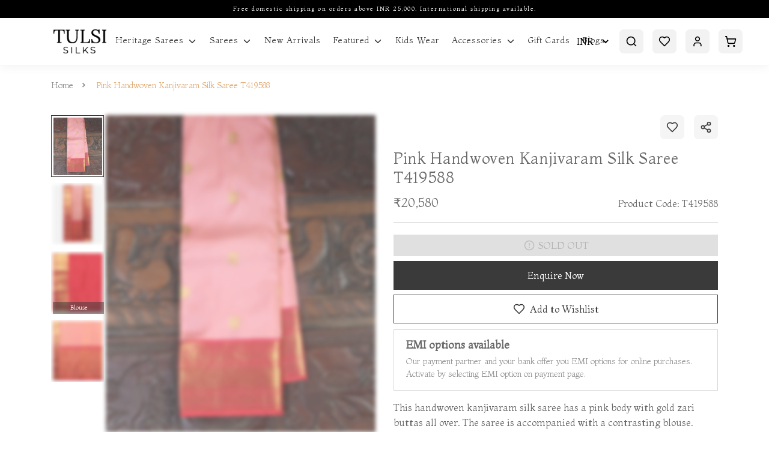

--- FILE ---
content_type: text/html; charset=utf-8
request_url: https://tulsisilks.co.in/product/pink-handwoven-kanjivaram-silk-saree-t419588-t419588
body_size: 27177
content:
<!-- Yourstore(Boleiro) 1.9.57, Updated on: Jul 07, 2022 --><!DOCTYPE html><html lang="en"><head>
    <meta charset="utf-8">
    <title>Buy Pink Handwoven Kanjivaram Silk Saree T419588</title>
    <base href="/">
    <meta name="robots" content="index">
    <meta name="theme-color" content="">
    <meta name="description" content="This handwoven kanjivaram silk saree has a pink body with gold zari buttas all over. The saree is accompanied with a contrasting blouse. Product code is T419588.">
    <meta name="keywords" content="">
    <meta property="og:type" content="website">
    <meta property="og:site_name" content="">
    <meta property="og:title" content="Buy Pink Handwoven Kanjivaram Silk Saree T419588">
    <meta property="og:description" content="This handwoven kanjivaram silk saree has a pink body with gold zari buttas all over. The saree is accompanied with a contrasting blouse. Product code is T419588.">
    <meta property="og:image" content="https://yourstore.io/api/uploads/5d30013a5c83a702392c4c8b/products/1679115150804-855725.webp">
    <meta name="viewport" content="width=device-width, initial-scale=1, maximum-scale=1, user-scalable=0">
    <link rel="icon" type="image/x-icon" id="appFavicon" href="https://yourstore.io/api/uploads/5d30013a5c83a702392c4c8b/favicon.png?v=2025102531">
    <link rel="preconnect" href="https://yourstore.io" crossorigin="">
    <link rel="preconnect" href="https://fonts.gstatic.com" crossorigin="">
    <!-- <link rel="preconnect" href="https://cdnjs.cloudflare.com" crossorigin=""> -->
    <style type="text/css">@font-face{font-family:'Material Icons';font-style:normal;font-weight:400;font-display:swap;src:url(https://fonts.gstatic.com/s/materialicons/v145/flUhRq6tzZclQEJ-Vdg-IuiaDsNcIhQ8tQ.woff2) format('woff2');}@font-face{font-family:'Material Icons Outlined';font-style:normal;font-weight:400;font-display:swap;src:url(https://fonts.gstatic.com/s/materialiconsoutlined/v110/gok-H7zzDkdnRel8-DQ6KAXJ69wP1tGnf4ZGhUcel5euIg.woff2) format('woff2');}.material-icons{font-family:'Material Icons';font-weight:normal;font-style:normal;font-size:24px;line-height:1;letter-spacing:normal;text-transform:none;display:inline-block;white-space:nowrap;word-wrap:normal;direction:ltr;-webkit-font-feature-settings:'liga';-webkit-font-smoothing:antialiased;}.material-icons-outlined{font-family:'Material Icons Outlined';font-weight:normal;font-style:normal;font-size:24px;line-height:1;letter-spacing:normal;text-transform:none;display:inline-block;white-space:nowrap;word-wrap:normal;direction:ltr;-webkit-font-feature-settings:'liga';-webkit-font-smoothing:antialiased;}</style>
    <style type="text/css">@font-face{font-family:'Montaga';font-style:normal;font-weight:400;font-display:swap;src:url(https://fonts.gstatic.com/s/montaga/v14/H4cnBX2Ml8rCkEO_4gEa7ZG6iqY.woff2) format('woff2');unicode-range:U+0000-00FF, U+0131, U+0152-0153, U+02BB-02BC, U+02C6, U+02DA, U+02DC, U+0304, U+0308, U+0329, U+2000-206F, U+20AC, U+2122, U+2191, U+2193, U+2212, U+2215, U+FEFF, U+FFFD;}</style>
    <link rel="canonical" href="https://tulsisilks.co.in/product/pink-handwoven-kanjivaram-silk-saree-t419588-t419588" id="ccLink">
    <script src="https://cdnjs.cloudflare.com/ajax/libs/crypto-js/3.1.2/rollups/aes.js"></script>
    <script type="text/javascript">
      (function(c,l,a,r,i,t,y){
      c[a]=c[a]||function(){(c[a].q=c[a].q||[]).push(arguments)};
      t=l.createElement(r);t.async=1;t.src="https://www.clarity.ms/tag/"+i;
      y=l.getElementsByTagName(r)[0];y.parentNode.insertBefore(t,y);
      })(window, document, "clarity", "script", "rb61edlc5d");
    </script>
    <style>
      body { margin: 0; }
      .disp-none { display: none; }
      .dynamic-height { height: calc(100vh - 80px); }
      #pre-bg {
        background-color: #f2f2f2;
        width: 100%;
        height: 100vh;
        position: fixed;
        top: 0;
        z-index: 1000;
      }
    </style>
  <style>:root{--breakpoint-xs:0;--breakpoint-sm:576px;--breakpoint-md:768px;--breakpoint-lg:992px;--breakpoint-xl:1200px;--font-family-sans-serif:-apple-system, BlinkMacSystemFont, "Segoe UI", Roboto, "Helvetica Neue", Arial, "Noto Sans", sans-serif, "Apple Color Emoji", "Segoe UI Emoji", "Segoe UI Symbol", "Noto Color Emoji";--font-family-monospace:SFMono-Regular, Menlo, Monaco, Consolas, "Liberation Mono", "Courier New", monospace}*,*:before,*:after{box-sizing:border-box}html{font-family:sans-serif;line-height:1.15;-webkit-text-size-adjust:100%;-webkit-tap-highlight-color:rgba(0,0,0,0)}body{margin:0;font-family:-apple-system,BlinkMacSystemFont,Segoe UI,Roboto,Helvetica Neue,Arial,Noto Sans,sans-serif,"Apple Color Emoji","Segoe UI Emoji",Segoe UI Symbol,"Noto Color Emoji";font-size:1rem;font-weight:400;line-height:1.5;color:#212529;text-align:left;background-color:#fff}@media print{*,*:before,*:after{text-shadow:none!important;box-shadow:none!important}@page{size:a3}body{min-width:992px!important}}:root{--swiper-theme-color:#007aff}:root{--swiper-navigation-size:44px}*{outline:none!important}*{outline:none!important}body{margin:0;padding:0;font-size:.875rem;line-height:1}body{-webkit-font-smoothing:antialiased;text-rendering:optimizeLegibility;-moz-osx-font-smoothing:grayscale}body{transition:.25s ease-in-out}body,html{height:100%}@media screen and (max-width: 767px){}body{font-family:Montaga,sans-serif;color:#3d3d3d;font-weight:400!important;padding:0!important;text-shadow:1px 1px 1px rgba(0,0,0,.004)}html::-webkit-scrollbar-track{-webkit-box-shadow:inset 0 0 6px #fff;background-color:transparent}html::-webkit-scrollbar{width:4px;height:2px;background-color:transparent}html::-webkit-scrollbar-thumb{-webkit-box-shadow:inset 0 0 6px #000;background:#000}body{margin-top:108px}@media only screen and (max-width: 992px){body{margin-top:124px}}@media screen and (max-width: 576px){body{margin-top:114px}}</style><style>:root{--breakpoint-xs:0;--breakpoint-sm:576px;--breakpoint-md:768px;--breakpoint-lg:992px;--breakpoint-xl:1200px;--font-family-sans-serif:-apple-system, BlinkMacSystemFont, "Segoe UI", Roboto, "Helvetica Neue", Arial, "Noto Sans", sans-serif, "Apple Color Emoji", "Segoe UI Emoji", "Segoe UI Symbol", "Noto Color Emoji";--font-family-monospace:SFMono-Regular, Menlo, Monaco, Consolas, "Liberation Mono", "Courier New", monospace}*,*:before,*:after{box-sizing:border-box}html{font-family:sans-serif;line-height:1.15;-webkit-text-size-adjust:100%;-webkit-tap-highlight-color:rgba(0,0,0,0)}figcaption,figure,footer,header,nav,section{display:block}body{margin:0;font-family:-apple-system,BlinkMacSystemFont,Segoe UI,Roboto,Helvetica Neue,Arial,Noto Sans,sans-serif,"Apple Color Emoji","Segoe UI Emoji",Segoe UI Symbol,"Noto Color Emoji";font-size:1rem;font-weight:400;line-height:1.5;color:#212529;text-align:left;background-color:#fff}[tabindex="-1"]:focus{outline:0!important}h1,h2,h3,h4,h5,h6{margin-top:0;margin-bottom:.5rem}p,ul{margin-top:0;margin-bottom:1rem}ul ul{margin-bottom:0}strong{font-weight:bolder}small{font-size:80%}a{color:#007bff;text-decoration:none;background-color:transparent}a:hover{color:#0056b3;text-decoration:underline}a:not([href]):not([tabindex]){color:inherit;text-decoration:none}a:not([href]):not([tabindex]):hover,a:not([href]):not([tabindex]):focus{color:inherit;text-decoration:none}a:not([href]):not([tabindex]):focus{outline:0}figure{margin:0 0 1rem}img{vertical-align:middle;border-style:none}svg{overflow:hidden;vertical-align:middle}label{display:inline-block;margin-bottom:.5rem}input,button,select{margin:0;font-family:inherit;font-size:inherit;line-height:inherit}button,input{overflow:visible}button,select{text-transform:none}select{word-wrap:normal}button,[type=button],[type=submit]{-webkit-appearance:button}button:not(:disabled),[type=button]:not(:disabled),[type=submit]:not(:disabled){cursor:pointer}[hidden]{display:none!important}h1,h2,h3,h4,h5,h6{margin-bottom:.5rem;font-weight:500;line-height:1.2}h1{font-size:2.5rem}h2{font-size:2rem}h3{font-size:1.75rem}h4{font-size:1.5rem}h5{font-size:1.25rem}h6{font-size:1rem}small{font-size:80%;font-weight:400}.container{width:100%;padding-right:15px;padding-left:15px;margin-right:auto;margin-left:auto}@media (min-width: 576px){.container{max-width:540px}}@media (max-width: 767px){.justify-content-sm-center{justify-content:center!important}}@media (min-width: 768px){.container{max-width:720px}.justify-content-md-end{justify-content:flex-end!important}}@media (min-width: 992px){.container{max-width:960px}}@media (min-width: 1200px){.container{max-width:1140px}}.container-fluid{width:100%;padding-right:15px;padding-left:15px;margin-right:auto;margin-left:auto}@media (min-width: 576px){.container-fluid{max-width:95%}}@media (min-width: 768px){.container-fluid{max-width:95%}}@media (min-width: 992px){.container-fluid{max-width:95%}}@media (min-width: 1200px){.container-fluid{max-width:95%}}.row{display:flex;flex-wrap:wrap;margin-right:-15px;margin-left:-15px}.col-4,.col-6,.col-8,.col-9,.col-12,.col-sm-12,.col-md-4,.col-md-5,.col-md-6,.col-md-7,.col-md-8,.col-md-12,.col-lg-3,.col-lg-4,.col-lg-6,.col-lg-8,.col-xl-2,.col-xl-3,.col-xl-7{position:relative;width:100%;padding-right:15px;padding-left:15px}.col-4{flex:0 0 33.333333%;max-width:33.333333%}.col-6{flex:0 0 50%;max-width:50%}.col-8{flex:0 0 66.666667%;max-width:66.666667%}.col-9{flex:0 0 75%;max-width:75%}.col-12{flex:0 0 100%;max-width:100%}@media (min-width: 576px){.col-sm-12{flex:0 0 100%;max-width:100%}}@media (min-width: 768px){.col-md-4{flex:0 0 33.333333%;max-width:33.333333%}.col-md-5{flex:0 0 41.666667%;max-width:41.666667%}.col-md-6{flex:0 0 50%;max-width:50%}.col-md-7{flex:0 0 58.333333%;max-width:58.333333%}.col-md-8{flex:0 0 66.666667%;max-width:66.666667%}.col-md-12{flex:0 0 100%;max-width:100%}}@media (min-width: 992px){.col-lg-3{flex:0 0 25%;max-width:25%}.col-lg-4{flex:0 0 33.333333%;max-width:33.333333%}.col-lg-6{flex:0 0 50%;max-width:50%}.col-lg-8{flex:0 0 66.666667%;max-width:66.666667%}}@media (min-width: 1200px){.col-xl-2{flex:0 0 16.666667%;max-width:16.666667%}.col-xl-3{flex:0 0 25%;max-width:25%}.col-xl-7{flex:0 0 58.333333%;max-width:58.333333%}}.form-control{display:block;width:100%;height:calc(1.5em + .75rem + 2px);padding:.375rem .75rem;font-size:1rem;font-weight:400;line-height:1.5;color:#495057;background-color:#fff;background-clip:padding-box;border:1px solid #ced4da;border-radius:.25rem;transition:border-color .15s ease-in-out,box-shadow .15s ease-in-out}@media (prefers-reduced-motion: reduce){.form-control{transition:none}}.form-control::-ms-expand{background-color:transparent;border:0}.form-control:focus{color:#495057;background-color:#fff;border-color:#80bdff;outline:0;box-shadow:0 0 0 .2rem #007bff40}.form-control:disabled{background-color:#e9ecef;opacity:1}select.form-control:focus::-ms-value{color:#495057;background-color:#fff}.form-group{margin-bottom:1rem}.fade{transition:opacity .15s linear}@media (prefers-reduced-motion: reduce){.fade{transition:none}}.fade:not(.show){opacity:0}.collapse:not(.show){display:none}.input-group{position:relative;display:flex;flex-wrap:wrap;align-items:stretch;width:100%}.input-group>.form-control{position:relative;flex:1 1 auto;width:1%;margin-bottom:0}.input-group>.form-control:focus{z-index:3}.input-group>.form-control:not(:last-child){border-top-right-radius:0;border-bottom-right-radius:0}.input-group>.form-control:not(:first-child){border-top-left-radius:0;border-bottom-left-radius:0}.input-group-prepend{display:flex}.input-group-prepend{margin-right:-1px}.nav{display:flex;flex-wrap:wrap;padding-left:0;margin-bottom:0;list-style:none}.card{position:relative;display:flex;flex-direction:column;min-width:0;word-wrap:break-word;background-color:#fff;background-clip:border-box;border:1px solid rgba(0,0,0,.125);border-radius:.25rem}.card-body{flex:1 1 auto;padding:1.25rem}.card-header{padding:.75rem 1.25rem;margin-bottom:0;background-color:#00000008;border-bottom:1px solid rgba(0,0,0,.125)}.card-header:first-child{border-radius:calc(.25rem - 1px) calc(.25rem - 1px) 0 0}.modal{position:fixed;top:0;left:0;z-index:1050;display:none;width:100%;height:100%;overflow:hidden;outline:0}.modal-dialog{position:relative;width:auto;margin:.5rem;pointer-events:none}.modal.fade .modal-dialog{transition:transform .3s ease-out;transform:translateY(-50px)}@media (prefers-reduced-motion: reduce){.modal.fade .modal-dialog{transition:none}}.modal-dialog-scrollable{display:flex;max-height:calc(100% - 1rem)}.modal-dialog-scrollable .modal-content{max-height:calc(100vh - 1rem);overflow:hidden}.modal-dialog-scrollable .modal-header,.modal-dialog-scrollable .modal-footer{flex-shrink:0}.modal-dialog-scrollable .modal-body{overflow-y:auto}.modal-dialog-centered{display:flex;align-items:center;min-height:calc(100% - 1rem)}.modal-dialog-centered:before{display:block;height:calc(100vh - 1rem);content:""}.modal-content{position:relative;display:flex;flex-direction:column;width:100%;pointer-events:auto;background-color:#fff;background-clip:padding-box;border:1px solid rgba(0,0,0,.2);border-radius:.3rem;outline:0}.modal-header{display:flex;align-items:flex-start;justify-content:space-between;padding:1rem;border-bottom:1px solid #dee2e6;border-top-left-radius:.3rem;border-top-right-radius:.3rem}.modal-header .close{padding:1rem;margin:-1rem -1rem -1rem auto}.modal-title{margin-bottom:0;line-height:1.5}.modal-body{position:relative;flex:1 1 auto;padding:1rem}.modal-footer{display:flex;align-items:center;justify-content:flex-end;padding:1rem;border-top:1px solid #dee2e6;border-bottom-right-radius:.3rem;border-bottom-left-radius:.3rem}.modal-footer>:not(:first-child){margin-left:.25rem}.modal-footer>:not(:last-child){margin-right:.25rem}@media (min-width: 576px){.modal-dialog{max-width:500px;margin:1.75rem auto}.modal-dialog-scrollable{max-height:calc(100% - 3.5rem)}.modal-dialog-scrollable .modal-content{max-height:calc(100vh - 3.5rem)}.modal-dialog-centered{min-height:calc(100% - 3.5rem)}.modal-dialog-centered:before{height:calc(100vh - 3.5rem)}}@media (min-width: 992px){.modal-lg{max-width:800px}}.d-flex{display:flex!important}.d-inline-flex{display:inline-flex!important}.flex-column{flex-direction:column!important}.justify-content-end{justify-content:flex-end!important}.justify-content-center{justify-content:center!important}.justify-content-between{justify-content:space-between!important}.align-items-start{align-items:flex-start!important}.align-items-end{align-items:flex-end!important}.align-items-center{align-items:center!important}.align-items-stretch{align-items:stretch!important}.w-100{width:100%!important}.w-auto{width:auto!important}.h-auto{height:auto!important}.m-0{margin:0!important}.mb-0{margin-bottom:0!important}.mr-1{margin-right:.25rem!important}.mb-2{margin-bottom:.5rem!important}.mt-3{margin-top:1rem!important}.mb-3{margin-bottom:1rem!important}.mt-4{margin-top:1.5rem!important}.mb-4{margin-bottom:1.5rem}.ml-4{margin-left:1.5rem!important}.p-0{padding:0!important}.px-0{padding-right:0!important}.pb-0{padding-bottom:0!important}.pl-0,.px-0{padding-left:0!important}.pr-1{padding-right:.25rem!important}.pl-1{padding-left:.25rem!important}.p-2{padding:.5rem!important}.p-3{padding:1rem!important}.pt-3,.py-3{padding-top:1rem!important}.py-3{padding-bottom:1rem!important}.pl-4{padding-left:1.5rem!important}.text-left{text-align:left!important}.text-right{text-align:right!important}@media print{*,*:before,*:after{text-shadow:none!important;box-shadow:none!important}a:not(.btn){text-decoration:underline}img{page-break-inside:avoid}p,h2,h3{orphans:3;widows:3}h2,h3{page-break-after:avoid}@page{size:a3}body,.container{min-width:992px!important}}@font-face{font-family:swiper-icons;src:url(data:application/font-woff;charset=utf-8;base64,\ [base64]//wADZ2x5ZgAAAywAAADMAAAD2MHtryVoZWFkAAABbAAAADAAAAA2E2+eoWhoZWEAAAGcAAAAHwAAACQC9gDzaG10eAAAAigAAAAZAAAArgJkABFsb2NhAAAC0AAAAFoAAABaFQAUGG1heHAAAAG8AAAAHwAAACAAcABAbmFtZQAAA/gAAAE5AAACXvFdBwlwb3N0AAAFNAAAAGIAAACE5s74hXjaY2BkYGAAYpf5Hu/j+W2+MnAzMYDAzaX6QjD6/4//Bxj5GA8AuRwMYGkAPywL13jaY2BkYGA88P8Agx4j+/8fQDYfA1AEBWgDAIB2BOoAeNpjYGRgYNBh4GdgYgABEMnIABJzYNADCQAACWgAsQB42mNgYfzCOIGBlYGB0YcxjYGBwR1Kf2WQZGhhYGBiYGVmgAFGBiQQkOaawtDAoMBQxXjg/wEGPcYDDA4wNUA2CCgwsAAAO4EL6gAAeNpj2M0gyAACqxgGNWBkZ2D4/wMA+xkDdgAAAHjaY2BgYGaAYBkGRgYQiAHyGMF8FgYHIM3DwMHABGQrMOgyWDLEM1T9/w8UBfEMgLzE////P/5//f/V/xv+r4eaAAeMbAxwIUYmIMHEgKYAYjUcsDAwsLKxc3BycfPw8jEQA/[base64]/uznmfPFBNODM2K7MTQ45YEAZqGP81AmGGcF3iPqOop0r1SPTaTbVkfUe4HXj97wYE+yNwWYxwWu4v1ugWHgo3S1XdZEVqWM7ET0cfnLGxWfkgR42o2PvWrDMBSFj/IHLaF0zKjRgdiVMwScNRAoWUoH78Y2icB/yIY09An6AH2Bdu/UB+yxopYshQiEvnvu0dURgDt8QeC8PDw7Fpji3fEA4z/PEJ6YOB5hKh4dj3EvXhxPqH/SKUY3rJ7srZ4FZnh1PMAtPhwP6fl2PMJMPDgeQ4rY8YT6Gzao0eAEA409DuggmTnFnOcSCiEiLMgxCiTI6Cq5DZUd3Qmp10vO0LaLTd2cjN4fOumlc7lUYbSQcZFkutRG7g6JKZKy0RmdLY680CDnEJ+UMkpFFe1RN7nxdVpXrC4aTtnaurOnYercZg2YVmLN/d/gczfEimrE/fs/bOuq29Zmn8tloORaXgZgGa78yO9/cnXm2BpaGvq25Dv9S4E9+5SIc9PqupJKhYFSSl47+Qcr1mYNAAAAeNptw0cKwkAAAMDZJA8Q7OUJvkLsPfZ6zFVERPy8qHh2YER+3i/BP83vIBLLySsoKimrqKqpa2hp6+jq6RsYGhmbmJqZSy0sraxtbO3sHRydnEMU4uR6yx7JJXveP7WrDycAAAAAAAH//wACeNpjYGRgYOABYhkgZgJCZgZNBkYGLQZtIJsFLMYAAAw3ALgAeNolizEKgDAQBCchRbC2sFER0YD6qVQiBCv/H9ezGI6Z5XBAw8CBK/m5iQQVauVbXLnOrMZv2oLdKFa8Pjuru2hJzGabmOSLzNMzvutpB3N42mNgZGBg4GKQYzBhYMxJLMlj4GBgAYow/P/PAJJhLM6sSoWKfWCAAwDAjgbRAAB42mNgYGBkAIIbCZo5IPrmUn0hGA0AO8EFTQAA) format("woff");font-weight:400;font-style:normal}:root{--swiper-theme-color:#007aff}.swiper-container{margin-left:auto;margin-right:auto;position:relative;overflow:hidden;list-style:none;padding:0;z-index:1}.swiper-wrapper{position:relative;width:100%;height:100%;z-index:1;display:flex;transition-property:transform;box-sizing:content-box}.swiper-wrapper{transform:translate(0)}.swiper-slide{flex-shrink:0;width:100%;height:100%;position:relative;transition-property:transform}:root{--swiper-navigation-size:44px}.swiper-button-prev,.swiper-button-next{position:absolute;top:50%;width:calc(var(--swiper-navigation-size) / 44 * 27);height:var(--swiper-navigation-size);margin-top:calc(-1 * var(--swiper-navigation-size) / 2);z-index:10;cursor:pointer;display:flex;align-items:center;justify-content:center;color:var(--swiper-navigation-color, var(--swiper-theme-color))}.swiper-button-prev:after,.swiper-button-next:after{font-family:swiper-icons;font-size:var(--swiper-navigation-size);text-transform:none!important;letter-spacing:0;text-transform:none;font-feature-settings:;font-variant:initial;line-height:1}.swiper-button-prev{left:10px;right:auto}.swiper-button-prev:after{content:"prev"}.swiper-button-next{right:10px;left:auto}.swiper-button-next:after{content:"next"}.ql-container,.ql-container p{font-size:1rem;line-height:1.6}.ql-editor>*{cursor:text}.ql-editor p{margin:0;padding:0;counter-reset:list-1 list-2 list-3 list-4 list-5 list-6 list-7 list-8 list-9}*{outline:none!important}footer,header,nav,section{width:100%;float:left;position:relative}@media only screen and (max-width: 989px),only screen and (max-device-width: 989px){input{box-shadow:none!important;border-radius:0!important}}*{outline:none!important}body{margin:0;padding:0;font-size:.875rem;line-height:1}body{-webkit-font-smoothing:antialiased;text-rendering:optimizeLegibility;-moz-osx-font-smoothing:grayscale}body{transition:.25s ease-in-out}body,html{height:100%}select{background-color:#fff!important}a:hover{text-decoration:underline}a:focus{text-decoration:none}a{transition:.25s ease-in-out}p{margin-bottom:15px;line-height:20px}strong{font-weight:400}img{max-width:100%;height:auto}footer,header,nav,section{width:100%;float:left;position:relative}.titles{width:100%;float:left;margin-bottom:40px;padding:0 15%;text-align:center}.titles h2{font-size:40px;margin-top:0;margin-bottom:15px;font-weight:400;line-height:1.25em;color:#000}.titles p{font-size:1rem;font-weight:400;opacity:.5;line-height:1.3}.mini-cart .cart-box .shop-inner .cart-product-list .cart-count{padding-bottom:27px;padding-top:10px}.mini-cart .cart-box .shop-inner .cart-product-list .cart-count h4{font-size:1rem;font-weight:700;margin-bottom:0;padding:2px;display:flex;align-items:center}.mini-cart .cart-box .shop-inner .cart-product-list .cart-count h4 span{font-size:.875rem;background:#1f1b24;color:#fff;padding:5px 10px;border-radius:20px;margin-left:20px}@media only screen and (max-width: 575px){.mini-cart .cart-box .shop-inner .cart-product-list .cart-count h4 span{font-size:.575rem}}.product-box{width:100%;float:left;position:relative}.product-box *{transition:all .64s cubic-bezier(.645,.05,.355,1)}.product-box .product-image{width:100%;float:left;position:relative;overflow:hidden}.product-box .product-image img{width:100%;height:100%;object-fit:cover;object-position:top;float:left;transition:transform 1s ease-in-out}.product-box:hover img{transform:scale(1.1);transition:transform 1s ease-in-out}.product-box .product-image .image-hover{position:absolute;left:0;top:0;opacity:0}.product-box .product-content{width:100%;float:left;text-align:left;margin-top:5px}.product-box .product-content h4{width:100%;float:left;font-size:18px;font-weight:400;opacity:.7}.product-box .product-content div{width:100%;height:18px;float:left;line-height:18px;overflow:hidden}.product-box .product-content span{width:100%;float:left;font-size:1rem;font-weight:500;color:#000}.product-box:hover .product-image .image-hover{opacity:1}.product-detail{width:100%}.product-detail .product-image{width:100%;float:left;position:relative;margin-bottom:40px}.product-detail .product-content{width:100%;float:left;margin-bottom:40px}.news{width:100%}.news .news-box{width:100%;float:left;position:relative}.news .news-box figure{width:100%;float:left;margin:0;overflow:hidden}.news .news-box figure img{width:100%;float:left;margin-bottom:20px;transition:transform 1s ease-in-out}.news .news-box:hover img{transform:scale(1.1);transition:transform 1s ease-in-out}.news .news-box figure figcaption{width:100%;float:left;margin-top:5px}.news .news-box figure figcaption small{width:100%;float:left;font-size:.875rem;opacity:.8;margin-bottom:10px}.news .news-box figure figcaption h3{width:100%;float:left;font-size:18px;font-weight:400}.news .news-box figure figcaption h3 a{float:left;color:#000;line-height:1.6}.news .news-box figure figcaption h3 a:hover{text-decoration:none}.footer{padding:50px 75px 25px;display:flex;justify-content:center;flex-direction:column;position:fixed;left:0;bottom:0;z-index:-2}.footer .inner{width:100%;display:block}.footer .logo{height:40px;float:left;margin-bottom:20px}.footer p{line-height:24px;opacity:.85}.footer .footer-title{font-size:.75rem;font-weight:400;letter-spacing:.5px;margin-top:17px;margin-bottom:10px}.footer .footer-menu{float:left;line-height:22px;margin:0;padding:0}.footer .footer-menu li{float:left;margin-right:25px;list-style:none}.footer .footer-menu li:last-child{margin-right:0}.footer .footer-menu li a{float:left}.footer .footer-menu li a:hover{text-decoration:none;opacity:1}.footer ul,.footer ul li{float:left}@media only screen and (max-width: 989px),only screen and (max-device-width: 989px){.titles{padding:0}.swiper-button-prev,.swiper-button-next{display:none}input[type=text]{height:48px;border-radius:0!important;box-shadow:none!important}}@media only screen and (max-width: 767px),only screen and (max-device-width: 767px){.news .news-box{margin-bottom:0;padding-right:15px}.news .news-box figure figcaption h3{font-size:1rem!important}.news .news-box figure figcaption h3 a{line-height:1.4!important}.footer{padding:50px 15px}.footer .footer-menu{display:flex;width:100%;justify-content:center}.footer .inner{text-align:left}.footer .logo{float:none}.yourstore-band .yourstore-inner{text-align:center}.yourstore--band{flex-direction:column;justify-content:center;align-items:center;padding:10px!important}}@media only screen and (max-width: 768px){.related-products .product-box .product-image{height:250px}.footer{padding:50px 25px}}@media only screen and (max-width: 360px){.breadcrumb-navigation .active-page{width:auto!important}}.top-news{background:#000;width:100%;min-height:30px}.top-news p{padding:5px;text-align:center;font-size:.625rem;letter-spacing:.15em;color:#fff}@media screen and (max-width: 576px){.top-news{min-height:40px}}@media screen and (max-width: 767px){.top-news{display:flex}.product-box .product-image{margin-bottom:7px!important}.outline-btn,.primary-btn{font-size:16px!important}.top-news p{line-height:1.5;display:flex;align-items:center;justify-content:center;width:100%}.product-details .product-discription{padding-top:30px}.product-details .product-discription .product-name{font-size:24px!important;letter-spacing:unset!important;padding-bottom:18px!important}.product-details .product-discription .product-price p .product-price{font-size:1rem!important}.product-details .product-discription .custom-border-bottom{margin-bottom:16px!important}.product-detail .max-width-full{padding-left:0!important;margin-bottom:0!important}.product-detail .max-width-full .related-products .swiper-container{padding:0 15px}.product-detail .recently-viewed,.product-detail .news{padding-top:30px}.product-detail .news .row .padding-reduce{padding:0}}.recently-viewed{padding-top:60px}.custom-title{text-align:left;padding:0;margin-bottom:30px}.custom-title h2{margin-bottom:5px}.custom-title p{margin-bottom:0}.outline-btn{background-color:transparent!important;border-bottom:1px solid #000!important;color:#000!important;padding:0!important;text-transform:capitalize!important;margin-bottom:30px;font-size:20px!important;height:auto!important}.w-auto{width:auto}@media only screen and (max-width: 992px){.titles h2{font-size:28px}.titles p{font-size:16px!important}}@media only screen and (max-width: 768px){.breadcrumb-navigation ul{line-height:1.1!important}.newsletter-image .img{height:300px;width:100%;object-fit:cover;object-position:top}.copyrights{padding-top:5px}.newsletter-body .logo{margin-top:20px;margin-bottom:16px!important}.product-box .product-content h4,.product-box .product-content span{font-size:1rem!important}.right-side{flex-direction:column!important}.custom-height{height:auto!important;overflow-y:hidden!important}.custom-height .sm_roduct_nav.nav{display:block;white-space:nowrap;overflow-y:hidden;margin-top:2px;overflow-x:scroll}.timeline{padding:20px 5px!important}.timeline .title{font-size:12px}.timeline .date{font-size:12px!important}}.multi-slider .swiper-slide{padding:20px}.multi-slider .product-box figure img{width:100%;height:100%;object-fit:cover;object-position:top}.footer{position:static;z-index:0;background:#f2f2f2;color:#000}.footer p{line-height:28px;font-size:1rem}.footer p a,.footer .footer-menu li a{color:#000}.footer .footer-title{font-size:18px}.footer .footer_logo{width:auto;height:45px;object-fit:contain;margin-top:17px;padding:2px}.footer .footer-social a img{width:20px;transition:transform .3s ease-in-out}.footer .footer-social a img:hover{transform:scale(1.1);transition:transform .3s ease-in-out}.copyrights{font-size:1rem}@media (max-width: 991px){.footer_logo{width:65px;height:45px!important}}.yourstore-band .yourstore-inner .yourstore-inner-div{display:inline-flex}.yourstore-band .yourstore-inner a{border-radius:12px}.yourstore-band .yourstore-inner a:hover{text-decoration:none}.yourstore-band .yourstore-logo{width:45px;height:auto;border-radius:5px;padding:5px 10px!important}.yourstore-band .band-txt{font-weight:500;color:#fff;font-size:1rem;line-height:1.45;text-align:left;padding:5px}@media screen and (max-width: 767px){.footer .footer-social a img{width:22px}.swiper-button-next,.swiper-button-prev{width:35px!important;height:35px!important}.yourstore-inner{padding:0!important}.titles{margin-bottom:18px!important;padding:0 0 0 15px!important;text-align:left!important}.titles h2{font-size:24px}.titles p{font-size:16px!important}.breadcrumb-navigation .active-page{overflow:hidden;text-overflow:ellipsis;width:70px;white-space:nowrap}.breadcrumb-navigation li span{font-size:12px!important}}.pos-relative{position:relative}@media screen and (max-width: 767px){.home-news-letter .modal-header .close{background-color:#000;top:40px!important;right:10%!important;border-radius:100%;padding:5px;cursor:pointer}.home-news-letter .modal-header .close img{height:20px!important;filter:invert(1)}}@media screen and (min-width: 768px){.w-full{max-width:100%}}.max-width-full{max-width:100%}.yourstore--band{background-color:#000;color:#fff;padding:5px}body{font-family:Montaga,sans-serif;color:#3d3d3d;font-weight:400!important;padding:0!important;text-shadow:1px 1px 1px rgba(0,0,0,.004)}html::-webkit-scrollbar-track{-webkit-box-shadow:inset 0 0 6px #fff;background-color:transparent}html::-webkit-scrollbar{width:4px;height:2px;background-color:transparent}html::-webkit-scrollbar-thumb{-webkit-box-shadow:inset 0 0 6px #000;background:#000}.custom-height::-webkit-scrollbar-track{-webkit-box-shadow:inset 0 0 6px #fff;background-color:transparent}.custom-height::-webkit-scrollbar{width:2px;height:2px;background-color:transparent}.custom-height::-webkit-scrollbar-thumb{-webkit-box-shadow:inset 0 0 6px #000000;background:#ddd}.slim-scroll::-webkit-scrollbar-thumb{background:#000000;border-radius:20px}.slim-scroll::-webkit-scrollbar{width:2px;height:2px;border-radius:20px;background-color:#0000}.slim-scroll::-webkit-scrollbar-thumb{background:rgba(0,0,0,.3);border-radius:20px}input[type=text],input[type=tel],input[type=email]{width:400px;max-width:100%;height:48px;line-height:48px;padding:0 16px;border:1px solid rgba(0,0,0,.1)}input::-webkit-input-placeholder{color:#0000004d}input::-moz-placeholder{color:#0000004d}input:-ms-input-placeholder{color:#0000004d}input:-moz-placeholder{color:#0000004d}button[type=button]{border:none}label{width:100%;margin-bottom:10px;font-size:.812rem;font-weight:400}select{width:400px;max-width:100%;height:52px;border:1px solid rgba(0,0,0,.1);border-radius:0;padding:0 16px;background-size:auto 100%;position:relative;outline:none!important}input,select{-webkit-appearance:none;box-shadow:none;transition:all .4s ease-out 0s}input:focus,select:focus{border-color:#000}input:-webkit-autofill,input:-webkit-autofill:hover,input:-webkit-autofill:focus,input:-webkit-autofill:active{-webkit-box-shadow:0 0 0 30px white inset!important;-webkit-text-fill-color:#000!important;-webkit-appearance:none}.form-control:focus{border-color:#000;color:#3d3d3d;outline:0;box-shadow:none}.over-all h1,.over-all h2,.over-all h3,.over-all h4,.over-all a,.over-all p,.over-all span,.over-all small,.modal h2,.modal h5,.modal h6,.modal p,.modal span,.modal i,.modal label,.modal strong,.modal select,.modal input{color:#3d3d3d}h1,h2,h3,h4,h5,h6{font-weight:400}h2{font-size:1.75rem;font-weight:400!important}.flex-wrap{flex-wrap:wrap}.modal .req-star{font-size:1.125rem;color:red!important}.primary-card{box-shadow:0 0 25px #0000000d;word-wrap:break-word;background-clip:border-box;border:1px solid #eee;border-radius:0}.gray-card{background-color:#00000005;padding:20px 0;margin:10px 0}select{border-radius:0!important;-webkit-appearance:menulist}select:disabled{-webkit-appearance:none}.info-alert{background-color:#ccc;width:100%;margin:.5rem 0}.info-alert .alert-msg span{font-size:1.25rem;margin-right:5px;margin-bottom:0!important;opacity:.7;display:flex!important}.info-alert .alert-msg span:before{content:"error_outline";font-family:Material Icons;color:gray!important}.info-alert .alert-msg p{color:gray!important;font-size:1rem;font-weight:400}.smooth-fadein{animation:fadein 2s;-moz-animation:fadein 2s;-webkit-animation:fadein 2s;-o-animation:fadein 2s}@keyframes fadein{0%{opacity:0}to{opacity:1}}.modal-phone-no .input-group-prepend{width:30%}.breadcrumb-navigation ul{list-style-type:none;margin:0;color:#3d3d3d;padding:0;line-height:1.4em}.breadcrumb-navigation li{display:inline-flex;position:relative;padding-right:1em;margin:5px 0}.breadcrumb-navigation li span{cursor:pointer;font-size:.875rem}.breadcrumb-navigation li a:after{content:"chevron_right";margin-left:10px;font-family:Material Icons;font-size:.875rem;font-weight:700}.breadcrumb-navigation li:last-child a:after{content:"";background:transparent!important}.breadcrumb-navigation a{display:inline-flex;text-decoration:none;color:#3d3d3d;opacity:.75;white-space:nowrap;font-size:.875rem}.breadcrumb-navigation .active-page{color:#d99550!important;opacity:1}@media only screen and (max-width: 576px){.breadcrumb-navigation a{font-size:.75rem}.breadcrumb-navigation li{padding-right:.5em}.breadcrumb-navigation li a:after{font-size:.75rem;margin-left:3px}}.swiper-slide{display:flex;height:auto}@media only screen and (max-width: 576px){.custom-view-mdl-ftr-btn button{margin-bottom:10px;padding:0 15px}}.popup-padding{padding:2rem}.popup-padding p{line-height:1.5}@media only screen and (max-width: 576px){.common-site-section{padding:25px 0!important}}@media only screen and (max-width: 992px){.blog-slider-btn{padding-right:15px!important}.blog-slider-btn button{font-size:1rem!important;margin-bottom:25px!important}}.product-box .product-content div{height:auto}.product-box{padding:1rem}.product-box .product_labellist{position:absolute;text-align:center;z-index:1}.product-box .product_labellist.label_t_l{left:0px;top:0px}@media only screen and (max-width: 576px){.product-image .big-img-container{padding:0}}.sm_roduct_nav a{flex-basis:22.33%}.right-side{flex-direction:row-reverse;align-self:flex-start;gap:10px}.custom-height{height:550px;overflow-y:scroll}.sm_roduct_nav.nav{display:grid;flex-wrap:wrap;padding-left:0;list-style:none;width:auto;height:auto;overflow-y:auto;margin-bottom:0}.modal-content{border-radius:0!important}.sm_roduct_nav a{margin:0 3px 10px 0;overflow:hidden;position:relative;padding:2.5px;display:inline-block!important}.sm_roduct_nav a img{width:100px;z-index:0;transition:transform .2s}.sm_roduct_nav a img:hover{transform:scale(1.1)}.sm_roduct_nav a .view-item-thum{text-align:center;background:rgba(0,0,0,.5);width:100%;z-index:1;padding:5px;position:absolute;bottom:0;font-size:10px}.sm_roduct_nav a .view-item-thum span{color:#fff!important}.product-details{width:100%;margin:0 auto}.product-details .product-discription .product-name{margin-bottom:0;padding-bottom:16px;font-size:26px;line-height:1.25em;letter-spacing:.025em}.product-details .product-discription .custom-border-bottom{border-bottom:1px solid #ccc;margin-bottom:20px}.product-details .product-discription .product-price p{margin-bottom:0;padding-bottom:20px}.product-details .product-discription .product-price p .product-price{font-size:20px}.product-details .product-discription .product-code{opacity:1;font-size:1rem;margin-bottom:0;padding-bottom:16px}.product-details .product-explanation div{line-height:normal}.product-details .product-explanation p{font-size:1rem}.foot-note{width:100%;margin:0 auto}.foot-note accordion-group .panel{border-top:0!important;border-left:0!important;border-right:0!important;border-radius:0!important}.foot-note accordion-group .panel .panel-heading{padding:12px 0!important}.foot-note accordion-group .panel .panel-collapse .panel-body{padding:5px 6px 6px 0!important}.foot-note accordion-group .panel .panel-heading .panel-title .accordion-toggle button{padding:0!important;color:#000!important}.foot-note accordion-group .panel .panel-heading .panel-title .accordion-toggle:after{content:"expand_more";font-family:Material Icons;color:#000!important;font-size:1.4rem;transition:all .3s linear}.prod-faq{max-width:400px;width:100%;margin:0 auto}.sizechart-body .sizechart{text-align:center}.sizechart-body .sizenote{font-size:.75rem}accordion-group .panel{margin-bottom:10px;border-radius:10px;border:1px solid #ccc}accordion-group .panel .panel-heading{background:transparent;padding:20px 25px;border-bottom:none;border-top-right-radius:10px;border-top-left-radius:10px}accordion-group .panel .panel-heading .panel-title .accordion-toggle{display:flex;justify-content:space-between;align-items:center;word-break:normal;word-wrap:normal}accordion-group .panel .panel-heading .panel-title .accordion-toggle button{font-size:18px;text-align:left;background:transparent}accordion-group .panel .panel-heading .panel-title .accordion-toggle:after{content:"add";font-family:Material Icons;color:#3d3d3d!important;font-size:1.25rem;transition:all .3s linear}accordion-group .panel .panel-collapse .panel-body{padding:20px 30px}.product-detail .max-width-full{padding-left:40px}.product-page .max-width-full{margin-bottom:80px}.related-products .custom-title{margin-bottom:20px}.related-products .custom-title h2{margin-bottom:0;color:#000}.related-products figure{margin-bottom:1rem!important;height:450px}.related-products .product-content{margin-bottom:0!important}.related-products .swiper-button{display:flex;justify-content:center;align-items:center;width:40px;height:40px;transition:background .15s ease-in-out,opacity .15s ease-in-out,transform .2s ease-in-out,color .2s ease-in-out;box-shadow:0 2px 10px #36363626;border:none;border-radius:50%;background:#fff}.related-products .swiper-button-next:after{font-size:15px;padding-top:2px;padding-left:0;color:#000}.related-products .swiper-button-prev:after{font-size:15px;padding-top:2px;padding-left:0;color:#000}.page-container{min-height:90%}i:hover{cursor:pointer}a:hover{cursor:pointer!important}.cursor:hover{cursor:pointer}.display-none{display:none!important}.h-auto{height:auto!important}.w-auto{width:auto}.w-auto{width:auto!important}.mtb-10{margin:10px 0}.common-site-section{padding:35px 0;height:100%;overflow-y:auto}.head-breadcrumb{padding-top:20px}select:hover{cursor:pointer}.newsletter-body .logo{width:auto;height:55px;margin-bottom:25px}.home-news-letter .modal-header{border-bottom:0px;padding:0;position:relative}.home-news-letter .modal-header .close{position:absolute;top:25px;right:4%;z-index:999;cursor:pointer}.home-news-letter .modal-header .close img{width:auto;height:30px}.titles p{font-size:18px;opacity:1;font-weight:400;line-height:1.5em}.product-box .product-content h4{white-space:nowrap;overflow:hidden;text-overflow:ellipsis}.product-box .product-content span{opacity:1;font-size:18px}.product-detail .product-image{margin-bottom:0}.modal-body p{font-size:1rem}.border-radius-0{border-radius:0}form input,label{font-size:1rem}.proceed-sec{background:linear-gradient(to right,#1f1b24,rgba(31,27,36,.7),#1f1b24)}.form-group{position:relative}input[type=text],input[type=tel]{font-size:1rem!important}input::-webkit-outer-spin-button,input::-webkit-inner-spin-button{-webkit-appearance:none;margin:0}.tooltip-wrapper{position:relative;display:inline-block;cursor:pointer}.custom-tooltip{visibility:hidden;opacity:0;position:absolute;top:125%;left:50%;transform:translate(-50%);background-color:#000;color:#fff;padding:6px 10px;border-radius:4px;white-space:nowrap;font-size:12px;transition:opacity .3s;z-index:10}.tooltip-wrapper:hover .custom-tooltip{visibility:visible;opacity:1}.custom-tooltip:after{content:"";position:absolute;bottom:100%;left:50%;transform:translate(-50%);border-width:6px;border-style:solid;border-color:transparent transparent #000 transparent}button:disabled{opacity:.5}.primary-btn{display:inline-block;vertical-align:middle;transform:perspective(1px) translateZ(0);box-shadow:0 0 1px #0000;position:relative;transition-property:color;transition-duration:.3s;padding:0 30px;border:none;color:#fff;font-weight:400;background:#000000;cursor:pointer;border-radius:0;height:48px;font-size:1rem}.primary-btn:before{content:"";position:absolute;z-index:-1;top:0;left:0;right:0;bottom:0;border-radius:0;background:rgba(255,255,255,.2);transform:scaleY(0);transform-origin:50% 0;transition-property:transform;transition-duration:.3s;transition-timing-function:ease-out}.primary-btn:hover,.primary-btn:focus,.primary-btn:active{color:#fff}.primary-btn:hover:before,.primary-btn:focus:before,.primary-btn:active:before{transform:scaleY(1)}.secondary-btn{display:inline-block;vertical-align:middle;transform:perspective(1px) translateZ(0);box-shadow:0 0 1px #0000;position:relative;transition-property:color;transition-duration:.3s;padding:0 30px;border:none;font-weight:400;background:#e2e2e2;color:#000;cursor:pointer;border-radius:0;height:48px;font-size:1rem}.secondary-btn:before{content:"";position:absolute;z-index:-1;top:0;left:0;right:0;bottom:0;border-radius:0;background:rgba(255,255,255,.2);transform:scaleY(0);transform-origin:50% 0;transition-property:transform;transition-duration:.3s;transition-timing-function:ease-out}.secondary-btn:hover,.secondary-btn:focus,.secondary-btn:active{color:#000}.secondary-btn:hover:before,.secondary-btn:focus:before,.secondary-btn:active:before{transform:scaleY(1)}.primary-btn-outline{display:inline-block;vertical-align:middle;transform:perspective(1px) translateZ(0);box-shadow:0 0 1px #0000;position:relative;transition-property:color;transition-duration:.3s;padding:0 30px;border:1px solid #000000;background:transparent;color:#000;font-weight:400;cursor:pointer;border-radius:0;height:48px;font-size:1rem}.primary-btn-outline:before{content:"";position:absolute;z-index:-1;top:0;left:0;right:0;bottom:0;border-radius:0;background:#000000;transform:scaleY(0);transform-origin:50% 0;transition-property:transform;transition-duration:.3s;transition-timing-function:ease-out}.primary-btn-outline lucide-icon{color:#000!important}.primary-btn-outline:hover,.primary-btn-outline:focus,.primary-btn-outline:active{color:#fff}.primary-btn-outline:hover:before,.primary-btn-outline:focus:before,.primary-btn-outline:active:before{transform:scaleY(1)}.primary-btn-outline:hover lucide-icon,.primary-btn-outline:focus lucide-icon,.primary-btn-outline:active lucide-icon{stroke:#fff!important}.primary-btn-outline:hover lucide-icon svg,.primary-btn-outline:focus lucide-icon svg,.primary-btn-outline:active lucide-icon svg{stroke:#fff!important}header a{color:#000!important}header a:hover{color:#000}body{margin-top:108px}@media only screen and (max-width: 992px){body{margin-top:124px}.order-0{order:0!important}.order-1{order:1!important}.order-2{order:2!important}.header-left-sec{justify-content:end!important}.header-right-sec{justify-content:start!important}.header-s-icon{width:35px;height:35px;padding:10px}}@media screen and (max-width: 576px){body{margin-top:114px}}.logo-img{width:auto;height:40px;object-fit:contain}.sticky-header{position:fixed!important;width:100%!important;z-index:99;top:0;-webkit-user-select:none;user-select:none;background:#fff;box-shadow:0 4px 16px #0000000d}@media only screen and (max-width: 992px){.mini-cart{order:-1}.logo-img{height:40px}}.header-icon-container{display:inline-block;margin-right:15px}.header-icon-container:last-child{margin-right:0}.header-left-sec{display:flex;justify-content:center;align-items:center}.center-logo{display:flex;align-items:center;justify-content:center}.header-right-sec{display:flex;justify-content:flex-end;align-items:center}.cd-main-header{display:flex;align-items:center}.cd-main-header .m-header-container,.cd-main-header .m-header-row{height:100%}@media only screen and (max-width: 992px){.header-left-sec,.center-logo,.header-right-sec{height:100%}.mini-cart.header-icon-container{margin-right:0}.header-icon-container{margin-right:10px}.cd-header-buttons{margin-bottom:0}}.mini-cart .cart-box{right:0}.cd-main-content,.cd-main-header{position:relative}.cd-main-header{height:74px;z-index:3}.cd-primary-nav a,.cd-primary-nav ul a{color:#000!important}.cd-primary-nav a,.cd-primary-nav ul a{border-bottom:1px solid transparent!important}@media only screen and (min-width: 992px){.cd-main-header{height:78px!important}.cd-main-header:after{clear:both;content:"";display:table}}.cd-header-buttons{display:inline-block;padding-left:0}.cd-primary-nav,.cd-primary-nav ul{position:fixed;padding-top:10px;padding-left:25px;top:0px;right:0;height:100%;width:260px;background:#fff;overflow:auto;overflow-x:hidden;-webkit-overflow-scrolling:touch;z-index:999;list-style:none;transform:translateZ(0);transform:translate(0);transition:transform .3s}.cd-primary-nav a,.cd-primary-nav ul a{display:block;height:74px;line-height:74px;-webkit-font-smoothing:antialiased;-moz-osx-font-smoothing:grayscale;overflow:hidden;text-overflow:ellipsis;white-space:nowrap;border-bottom:1px solid #3a3f40;transform:translateZ(0);will-change:transform,opacity;transition:transform .3s,opacity .3s}.cd-primary-nav ul.is-hidden{transform:translate(100%)}.header-s-icon{display:flex;align-items:center;justify-content:center;width:40px;height:40px;border-radius:7px;padding:12px;cursor:pointer;background-color:#f2f2f2}@media only screen and (max-width: 991px){.cd-primary-nav{visibility:hidden;transition:visibility 0s 0s}.cd-primary-nav>li>a,.cd-primary-nav a,.cd-primary-nav ul a{height:auto;line-height:2;display:block;margin-bottom:15px;overflow:visible;white-space:normal}.cd-primary-nav .go-back a{margin-left:0;display:flex;align-items:center;padding-left:0!important}.cd-primary-nav,.cd-primary-nav ul{left:0!important;position:fixed;left:unset;padding-right:25px;width:280px}}@media only screen and (min-width: 992px){.cd-primary-nav{position:static;padding:0;height:auto;width:auto;overflow:visible;display:flex;justify-content:center;margin-bottom:0}.cd-primary-nav:after{clear:both;content:"";display:table}.cd-primary-nav ul{position:static;height:auto;width:auto;background:transparent;overflow:visible;z-index:3;padding-left:0;list-style:none}.cd-primary-nav ul.is-hidden{transform:translate(0)}.cd-primary-nav>li{float:left;list-style:none;margin-left:20px}.cd-primary-nav>li:last-child{margin-right:0!important}.cd-primary-nav>li>a{position:relative;display:inline-block;height:auto;line-height:1;font-weight:400;font-size:14px;letter-spacing:1px;padding:0;color:#3d3d3d!important;overflow:visible;border-bottom:none;transition:color .3s,box-shadow .3s}.cd-primary-nav>li>a:hover{text-decoration:none}.cd-primary-nav>li>a:active{text-decoration:none}.cd-primary-nav .go-back,.cd-primary-nav .see-all{display:none}.cd-primary-nav .cd-secondary-nav{position:absolute;left:0px;right:0px;top:48px;min-width:1320px;background:#fff;padding:20px;box-shadow:0 0 5px #0000001a;transform:translate(0);transition:opacity .3s 0s,visibility 0s 0s}}@media only screen and (min-width: 992px) and (max-width: 1200px){.cd-primary-nav .cd-secondary-nav{min-width:960px}}@media only screen and (min-width: 992px){.cd-primary-nav li a:hover span.cat-name{color:#d99550!important}.has-children li ul li a{color:#3d3d3d!important;white-space:pre-wrap;word-break:break-all}.cd-primary-nav .cd-secondary-nav:after{clear:both;content:"";display:table}.cd-primary-nav .cd-secondary-nav.is-hidden{opacity:0;visibility:hidden;transition:opacity .3s 0s,visibility 0s .3s}.cd-primary-nav .cd-secondary-nav>.see-all{display:block;position:absolute;left:0;bottom:0;height:80px;width:100%;overflow:hidden;margin:0;padding:0}.cd-primary-nav .cd-secondary-nav>.see-all a{position:absolute;width:100%;height:100%;top:0;left:0;font-size:2.2rem;font-weight:400;text-align:center;line-height:80px;border-top:1px solid #e2e3df;border-bottom:none;margin:0;padding:0;transition:color .2s,background .2s,border .2s}.cd-primary-nav .cd-secondary-nav>.see-all a:hover{background:#2e3233;border-color:#2e3233}.cd-primary-nav .cd-secondary-nav>li{min-height:340px;max-height:75vh;width:22%;float:left;margin-right:2.5%;overflow:hidden;overflow-x:hidden;-webkit-overflow-scrolling:touch}.cd-primary-nav .cd-secondary-nav>li:nth-child(4n+2){margin-right:0;border-right:none}.cd-primary-nav .cd-secondary-nav>li>a{color:#d99550!important;font-weight:400;font-size:1rem;line-height:2;letter-spacing:1px;margin-bottom:0}.cd-primary-nav .cd-secondary-nav>li>a:hover{text-decoration:none}.cd-primary-nav .cd-secondary-nav a{height:auto;font-size:.75rem;line-height:2;letter-spacing:1px;word-break:break-word;padding:0;border-bottom:none;display:flex;align-items:center;justify-content:space-between;gap:5px;margin-bottom:10px}.cd-primary-nav .cd-secondary-nav a span.cat-name{width:100%;height:24px;line-height:24px;background-color:transparent;border:1px solid #ffffff;padding:0 6px}.cd-primary-nav .cd-secondary-nav a:hover{text-decoration:none}.cd-primary-nav .cd-secondary-nav ul{transform:translateZ(0)}.cd-primary-nav .cd-secondary-nav ul ul{position:absolute;top:0;left:0;height:100%;width:100%;list-style:none}.cd-primary-nav .cd-secondary-nav ul ul.is-hidden{transform:translate(100%)}.cd-primary-nav .cd-secondary-nav ul ul .go-back{display:block}.cd-primary-nav .cd-secondary-nav ul ul .go-back a{color:transparent}.cd-primary-nav .cd-secondary-nav ul ul .see-all{display:block}}.has-children>a,.go-back a{position:relative}.has-children>a:before,.has-children>a:after,.go-back a:before,.go-back a:after{content:"";position:absolute;top:50%;margin-top:-1px;display:inline-block;height:2px;width:10px;background:#cccccc;-webkit-backface-visibility:hidden;backface-visibility:hidden;display:none!important}.has-children>a:before,.go-back a:before{transform:rotate(45deg)}.has-children>a:after,.go-back a:after{transform:rotate(-45deg)}.go-back a i{border:1px solid rgba(181,181,181,.5)!important;width:24px;height:24px;display:flex;align-items:center;justify-content:center;flex-shrink:0;box-sizing:border-box}.go-back a i lucide-icon{margin-top:-2px}@media only screen and (min-width: 992px){.has-children>a:before,.has-children>a:after,.go-back a:before,.go-back a:after{background:#3d3d3d99}.has-children>a:hover:before,.has-children>a:hover:after,.go-back a:hover:before,.go-back a:hover:after{background:#000}}.has-children>a{padding-right:40px}.has-children>a:before,.has-children>a:after{right:20px;transform-origin:9px 50%}.cd-primary-nav .go-back a{padding-left:40px}.cd-primary-nav .go-back a:before,.cd-primary-nav .go-back a:after{left:20px;transform-origin:1px 50%}@media only screen and (min-width: 992px){.has-children>a:before,.has-children>a:after{right:10%}.cd-primary-nav>.has-children>a:before,.cd-primary-nav>.has-children>a:after{width:8px;transform-origin:50% 50%;background:transparent;-webkit-backface-visibility:hidden;backface-visibility:hidden;transition:width .3s,transform .3s}.cd-primary-nav>.has-children>a:before{right:12px}.cd-primary-nav>.has-children>a:after{right:7px}.cd-secondary-nav>.has-children>a:before,.cd-secondary-nav>.has-children>a:after{display:none}.cd-primary-nav .go-back a{padding-left:0}.cd-primary-nav .go-back a:before,.cd-primary-nav .go-back a:after{left:1px}}.cd-primary-nav .cd-secondary-nav>li:last-child{border-right:0}@media only screen and (min-width: 992px){.menu-layout-one{min-width:285px!important;padding:20px!important}.menu-layout-one>li{width:100%!important}}@media only screen and (min-width: 992px){.menu-layout-two{min-width:570px!important;padding:30px}.menu-layout-two>li{width:47%!important}}@media only screen and (min-width: 992px){.menu-layout-five{min-width:960px!important;padding:15px 20px!important}.menu-layout-five>li{width:18.5%!important;margin-right:1.5%!important}}@media only screen and (max-width: 992px){.mini-cart .cart-box{top:45px}.mini-cart{order:2}}@media only screen and (max-width: 575px){.mini-cart{order:2}.mini-cart .cart-box{width:250px!important}}@media only screen and (max-width: 479px){.mini-cart .cart-box{border-radius:0;width:207px;padding:30px 17px 27px}}.mini-cart{position:relative}.mini-cart .cart-box{position:absolute;top:40px;z-index:99;display:none;overflow:auto;border-radius:10px;padding:17px 20px 27px;max-height:700px;width:360px;border-bottom:2px solid #000000;background-color:#fff;box-shadow:0 10px 30px #0000001f}.mini-cart .cart-box .shop-inner .cart-product-list{list-style:none outside;padding:0;margin:0;max-height:340px;overflow-y:auto}.blur-up{filter:blur(3px);transition:filter 1.5s .25s}</style><link rel="stylesheet" href="styles.7d9c7935220c0cdd.css" media="print" onload="this.media='all'"><noscript><link rel="stylesheet" href="styles.7d9c7935220c0cdd.css"></noscript><style ng-transition="serverApp"></style><style ng-transition="serverApp">.tooltip-wrapper[_ngcontent-sc59]{position:relative;display:inline-block;cursor:pointer}.custom-tooltip[_ngcontent-sc59]{visibility:hidden;opacity:0;position:absolute;top:125%;left:50%;transform:translate(-50%);background-color:#000;color:#fff;padding:6px 10px;border-radius:4px;white-space:nowrap;font-size:12px;transition:opacity .3s;z-index:10}.tooltip-wrapper[_ngcontent-sc59]:hover   .custom-tooltip[_ngcontent-sc59]{visibility:visible;opacity:1}.custom-tooltip[_ngcontent-sc59]:after{content:"";position:absolute;bottom:100%;left:50%;transform:translate(-50%);border-width:6px;border-style:solid;border-color:transparent transparent #000 transparent}.menu-scroll-hidden[_ngcontent-sc59]{overflow-y:hidden!important}</style><style ng-transition="serverApp">.new-addons[_ngcontent-sc81]{background-color:#f2f2f2;padding:35px 15px 15px;position:relative;margin-top:20px;margin-bottom:20px}.new-addons[_ngcontent-sc81]   .title[_ngcontent-sc81]{background-color:#3d3d3d;color:#fff;padding:5px 15px;border-radius:25px;position:absolute;top:-15px}.new-addons[_ngcontent-sc81]   p[_ngcontent-sc81]{margin-bottom:0}.new-addons[_ngcontent-sc81]   .select-btn[_ngcontent-sc81]{padding-top:20px;gap:15px;flex-wrap:wrap-reverse}.new-addons[_ngcontent-sc81]   .primary-btn[_ngcontent-sc81]{background-color:#fff;color:#000;border:1px solid rgba(0,0,0,.2)}.timeline[_ngcontent-sc81]{display:flex;align-items:center;justify-content:space-between;border:1px solid #ccc;padding:30px 20px;max-width:600px;margin:10px auto auto}.timeline.emi-note[_ngcontent-sc81]   .title[_ngcontent-sc81]{font-size:18px}.timeline.emi-note[_ngcontent-sc81]   .date[_ngcontent-sc81]{line-height:1.5}.timeline[_ngcontent-sc81]   .step[_ngcontent-sc81]{text-align:center;position:relative;flex:1}.timeline[_ngcontent-sc81]   .step[_ngcontent-sc81]:not(:last-child):after{content:"";position:absolute;top:24px;right:-50%;width:100%;height:2px;background:#D99550;z-index:0}.timeline[_ngcontent-sc81]   .circle[_ngcontent-sc81]{background-color:#d99550;width:50px;height:50px;border-radius:50%;display:flex;align-items:center;justify-content:center;margin:0 auto 8px;z-index:1;position:relative}.timeline[_ngcontent-sc81]   .circle[_ngcontent-sc81]   img[_ngcontent-sc81]{width:24px;height:24px}.timeline[_ngcontent-sc81]   .title[_ngcontent-sc81]{font-weight:700;margin-bottom:4px}.timeline[_ngcontent-sc81]   .date[_ngcontent-sc81]{color:#3d3d3d;opacity:.7;font-size:14px}.text-black[_ngcontent-sc81]{color:#000!important}.swiper-button-prev[_ngcontent-sc81]:after{content:none}.swiper-button-next[_ngcontent-sc81]:after{content:none}.gray[_ngcontent-sc81]{font-size:1rem;margin-bottom:20px}.selected-option[_ngcontent-sc81]{background-color:#f2f2f2;padding:8px 20px;margin-left:15px}.selected-option[_ngcontent-sc81]   .prod-link-mdl[_ngcontent-sc81]{font-size:16px}.stickyCart[_ngcontent-sc81]{position:fixed;width:100%;bottom:0;height:90px;align-items:center;background-color:#fff;display:flex;transform:translateY(100%);transition:transform .5s;z-index:9!important;border:1px solid #eee;border-bottom:0;border-right:0;border-left:0}.stickyCart.sticky_show[_ngcontent-sc81]{transform:translate(0)}.stickyCart[_ngcontent-sc81]   .sticky-cart-details[_ngcontent-sc81]   .product-image[_ngcontent-sc81]   img[_ngcontent-sc81]{width:60px;height:auto}.stickyCart[_ngcontent-sc81]   .sticky-cart-details[_ngcontent-sc81]   .product-details[_ngcontent-sc81]   h4[_ngcontent-sc81]{font-size:16px}.stickyCart[_ngcontent-sc81]   .sticky-cart-details[_ngcontent-sc81]   .product-details[_ngcontent-sc81]   p[_ngcontent-sc81]{margin-bottom:0}.stickyCart[_ngcontent-sc81]   .sticky-cart-details[_ngcontent-sc81]   .product-details[_ngcontent-sc81]   p[_ngcontent-sc81]   .product-price[_ngcontent-sc81]{font-size:16px}.stickyCart[_ngcontent-sc81]   .sticky-cart-details[_ngcontent-sc81]   .pro-qty[_ngcontent-sc81]{height:48px}@media screen and (max-width: 767px){.stickyCart[_ngcontent-sc81]{height:80px}.container[_ngcontent-sc81]{padding-left:15px!important;padding-right:15px!important}.sticky-cart-details[_ngcontent-sc81]{width:100%;justify-content:space-around}.sticky-cart-details[_ngcontent-sc81]   .product-add-btn[_ngcontent-sc81]{margin:0!important}.sticky-cart-details[_ngcontent-sc81]   .product-image[_ngcontent-sc81]{display:none}.sticky-cart-details[_ngcontent-sc81]   .product-details[_ngcontent-sc81]{padding-left:0!important}.sticky-cart-details[_ngcontent-sc81]   h4[_ngcontent-sc81], .sticky-cart-details[_ngcontent-sc81]   p[_ngcontent-sc81], .sticky-cart-details[_ngcontent-sc81]   p.product-price[_ngcontent-sc81]{font-size:14px!important}.sticky-cart-details[_ngcontent-sc81]   button[_ngcontent-sc81]{padding:0 16px}}.header-s-icon[_ngcontent-sc81]{display:flex;align-items:center;justify-content:center;width:40px;height:40px;border-radius:7px;padding:12px;cursor:pointer;background-color:#f2f2f2}.active-image[_ngcontent-sc81]{border:1px solid #000;padding:2.5px}.note[_ngcontent-sc81]{font-size:14px}.note[_ngcontent-sc81]   span[_ngcontent-sc81]{font-weight:600;color:#d99550}.add-to-cart-btn[_ngcontent-sc81]{font-size:1rem;padding:0;width:100%;height:48px;background-color:#000;color:#fff;text-transform:uppercase;border:none;position:relative;overflow:hidden;transition:all .3s ease;box-shadow:0 3px 10px #ffffff0d,inset 0 1px #ffffff1a,inset 0 -1px #ffffff0d;backdrop-filter:blur(7px);-webkit-backdrop-filter:blur(7px)}.add-to-cart-btn[_ngcontent-sc81]:before{content:"";position:absolute;top:0;left:-100%;width:35%;height:100%;background:linear-gradient(90deg,transparent,rgba(255,255,255,.25),transparent);animation:quickBuyShine 3.5s ease-in-out infinite;z-index:1}.add-to-cart-btn[_ngcontent-sc81]:hover{transform:translateY(-1px);color:#fff}@keyframes quickBuyShine{0%{left:-100%}30%{left:100%}to{left:-100%}}.carousel[_ngcontent-sc81]{position:relative;width:100%;text-align:center;font-size:20px;line-height:45px;height:45px;background-color:#000;color:#fff;cursor:pointer}.carousel[_ngcontent-sc81]   .change_outer[_ngcontent-sc81]{position:absolute;top:0;left:0;right:0;text-align:left;height:45px;overflow:hidden;display:flex;justify-content:center;margin:0 auto}.carousel[_ngcontent-sc81]   .change_outer[_ngcontent-sc81]   .change_inner[_ngcontent-sc81]{position:relative;animation:rotate 4s ease-in-out infinite}.carousel[_ngcontent-sc81]   .change_outer[_ngcontent-sc81]   .element[_ngcontent-sc81]{display:block;font-weight:500}@keyframes rotate{0%,20%{transform:translateY(0)}25%,45%{transform:translateY(-45px)}50%,70%{transform:translateY(-90px)}75%,95%{transform:translateY(-135px)}to{transform:translateY(-180px)}}</style><style ng-transition="serverApp">.data-loader[_ngcontent-sc76]{width:100%;min-height:calc(100vh - 80px)!important}.dloader[_ngcontent-sc76], .loader__figure[_ngcontent-sc76]{position:absolute;top:30%!important;left:50%;transform:translate(-50%,-50%)}.dloader[_ngcontent-sc76]{overflow:visible;padding-top:2em;height:0;width:2em}.loader__figure[_ngcontent-sc76]{height:0;width:0;box-sizing:border-box;border:0 solid #1f1b24;border-radius:50%;animation:loader-figure 1.15s infinite cubic-bezier(.215,.61,.355,1)}@keyframes loader-figure{0%{height:0;width:0;background-color:#1f1b24}29%{background-color:#1f1b24}30%{height:2em;width:2em;background-color:transparent;border-width:1em;opacity:1}to{height:2em;width:2em;border-width:0;opacity:0;background-color:transparent}}@keyframes loader-label{0%{opacity:.25}30%{opacity:1}to{opacity:.25}}</style><script type="application/ld+json" id="product-jsonld">{"@type":"Product","@id":"https://tulsisilks.co.in/product/pink-handwoven-kanjivaram-silk-saree-t419588-t419588#product","name":"Pink Handwoven Kanjivaram Silk Saree T419588","image":["https://yourstore.io/api/uploads/5d30013a5c83a702392c4c8b/products/1679115150804-855725.webp","https://yourstore.io/api/uploads/5d30013a5c83a702392c4c8b/products/1675235077380-251844.jpg","https://yourstore.io/api/uploads/5d30013a5c83a702392c4c8b/products/1675235077416-896502.jpg","https://yourstore.io/api/uploads/5d30013a5c83a702392c4c8b/products/1675235077457-623433.jpg"],"description":"This handwoven kanjivaram silk saree has a pink body with gold zari buttas all over. The saree is accompanied with a contrasting blouse. Product code is T419588.","sku":"T419588","productID":"T419588","brand":{"@type":"Brand","name":"Tulsi Silks"},"additionalProperty":[{"@type":"PropertyValue","name":"Saree Measurements","value":"Saree: 5.5 Mtrs; Blouse: 0.80 Mtrs"},{"@type":"PropertyValue","name":"Wash Care","value":"Dry Wash"},{"@type":"PropertyValue","name":"Shipping Time","value":"5-7 business days."},{"@type":"PropertyValue","name":"Return Policy","value":"Please note that once the falls or blouse is stitched, we will be unable to exchange the product."},{"@type":"PropertyValue","name":"Note","value":"Product colour may slightly vary due to photographic lighting sources or your device settings."}],"offers":{"@type":"Offer","url":"https://tulsisilks.co.in/product/pink-handwoven-kanjivaram-silk-saree-t419588-t419588","priceCurrency":"INR","price":"20580.00","availability":"https://schema.org/OutofStock","itemCondition":"https://schema.org/NewCondition"},"mainEntityOfPage":{"@type":"WebPage","@id":"https://tulsisilks.co.in/product/pink-handwoven-kanjivaram-silk-saree-t419588-t419588"},"color":"Pink"}</script><script type="application/ld+json" id="bc-jsonld">{"@context":"https://schema.org/","@type":"BreadcrumbList","itemListElement":[{"@type":"ListItem","position":1,"name":"Home","item":"https://tulsisilks.co.in/"},{"@type":"ListItem","position":2,"name":"Pink Handwoven Kanjivaram Silk Saree T419588","item":"https://tulsisilks.co.in/product/pink-handwoven-kanjivaram-silk-saree-t419588-t419588"}]}</script><style ng-transition="serverApp">[_nghost-sc73]   .card-header.panel-enabled[_ngcontent-sc73]{cursor:pointer}[_nghost-sc73]   .card-header.panel-disabled[_ngcontent-sc73]   .btn.btn-link[_ngcontent-sc73]{cursor:default;text-decoration:none}</style></head>
  <body class="ng-tns-0-0">
    <!-- <img width="100%" height="100%" class="disp-none" id="store_logo" src="" alt="img">
    <img width="100%" height="100%" class="disp-none" id="desktop_primary_slider" src="" alt="img">
    <img width="100%" height="100%" class="disp-none" id="mobile_primary_slider" src="" alt="img">
    <script>
      let cd = new Date(new Date().toLocaleString("en-US", {timeZone: "Asia/Kolkata"}));
      let randomNum = cd.getFullYear()+''+cd.getMonth()+''+cd.getDate()+''+cd.getHours()+''+cd.getMinutes();
      localStorage.setItem("random_num", randomNum);
      let parentFolder = "5d30013a5c83a702392c4c8b";
      document.getElementById("store_logo").src = "https://yourstore.io/api/uploads/"+parentFolder+"/logo_s.png?v="+randomNum;
      if(screen.width > 720) {
        document.getElementById("desktop_primary_slider").src = "https://yourstore.io/api/uploads/"+parentFolder+"/layouts/desktop_primary_slider_s.jpg?v="+randomNum;
      }
      else {
        document.getElementById("mobile_primary_slider").src = "https://yourstore.io/api/uploads/"+parentFolder+"/layouts/mobile_primary_slider_s.jpg?v="+randomNum;
      }
    </script> -->
    <div id="pre-bg"></div>
    <app-root id="app-root" _nghost-sc49="" ng-version="13.3.4"><router-outlet _ngcontent-sc49=""><div _ngcontent-sc49="" id="reset-menu"></div><!----></router-outlet><app-main-header _nghost-sc59=""><header _ngcontent-sc59="" id="headroom-head" class="sticky-header"><div _ngcontent-sc59="" class="top-news"><p _ngcontent-sc59="" id="announceBar" class="mb-0">Free domestic shipping on orders above INR 25,000. International shipping available.</p></div><header _ngcontent-sc59="" class="cd-main-header"><div _ngcontent-sc59="" class="container-fluid hover-container m-header-container"><div _ngcontent-sc59="" class="row m-header-row align-items-center justify-content-between"><div _ngcontent-sc59="" class="col-xl-2 col-4 center-logo order-1"><div _ngcontent-sc59="" class="cd-logo logo"><a _ngcontent-sc59="" routerlink="/" href="/"><img _ngcontent-sc59="" width="100%" height="100%" appimglazyload="" class="logo-img lazyload blur-up" alt="Tulsi Silks" src="https://yourstore.io/api/uploads/5d30013a5c83a702392c4c8b/logo_s.png?v=2025102531" data-src="https://yourstore.io/api/uploads/5d30013a5c83a702392c4c8b/logo.png?v=2025102531"></a></div></div><div _ngcontent-sc59="" class="col-xl-7 col-4 header-right-sec order-0"><ul _ngcontent-sc59="" class="cd-header-buttons"><!----></ul></div><div _ngcontent-sc59="" class="col-xl-3 col-4 header-left-sec order-2"><!----><div _ngcontent-sc59="" routerlink="/search" class="btn-search header-icon-container header-s-icon" tabindex="0"><div _ngcontent-sc59="" class="tooltip-wrapper"><lucide-icon _ngcontent-sc59="" name="search" stroke="1" color="black"><svg xmlns="http://www.w3.org/2000/svg" width="20" height="20" viewBox="0 0 24 24" fill="none" stroke="black" stroke-width="2" stroke-linecap="round" stroke-linejoin="round" class="lucide lucide-search"><path d="m21 21-4.34-4.34" key="14j7rj"></path><circle cx="11" cy="11" r="8" key="4ej97u"></circle></svg></lucide-icon><div _ngcontent-sc59="" class="custom-tooltip">Search</div></div></div><!----><!----><!----><div _ngcontent-sc59="" class="mini-cart header-icon-container"><div _ngcontent-sc59="" id="minicart-trigger"><a _ngcontent-sc59="" class="header-s-icon"><div _ngcontent-sc59="" class="tooltip-wrapper"><lucide-icon _ngcontent-sc59="" name="shopping-cart" stroke="1" color="black"><svg xmlns="http://www.w3.org/2000/svg" width="20" height="20" viewBox="0 0 24 24" fill="none" stroke="black" stroke-width="2" stroke-linecap="round" stroke-linejoin="round" class="lucide lucide-shopping-cart"><circle cx="8" cy="21" r="1" key="jimo8o"></circle><circle cx="19" cy="21" r="1" key="13723u"></circle><path d="M2.05 2.05h2l2.66 12.42a2 2 0 0 0 2 1.58h9.78a2 2 0 0 0 1.95-1.57l1.65-7.43H5.12" key="9zh506"></path></svg></lucide-icon><div _ngcontent-sc59="" class="custom-tooltip">Cart</div></div><!----></a></div><div _ngcontent-sc59="" id="cart-box" class="cart-box"><div _ngcontent-sc59="" class="shop-inner"><div _ngcontent-sc59="" class="cart-header"><div _ngcontent-sc59="" class="cart-product-list slim-scroll"><div _ngcontent-sc59="" class="cart-count"><h4 _ngcontent-sc59="">Shopping Bag <span _ngcontent-sc59="">0 item</span></h4></div><!----></div></div><!----></div></div></div></div></div></div></header></header><div _ngcontent-sc59="" class="page-container"><div _ngcontent-sc59="" class="cd-main-content"><router-outlet _ngcontent-sc59=""></router-outlet><app-product _nghost-sc81=""><!----><!----><section _ngcontent-sc81="" class="over-all smooth-fadein product-page"><section _ngcontent-sc81="" class="head-breadcrumb"><div _ngcontent-sc81="" class="container"><div _ngcontent-sc81="" class="row"><div _ngcontent-sc81="" class="col-md-12 d-flex align-items-center justify-content-between"><div _ngcontent-sc81="" class="breadcrumb-navigation col-md-12 col-9 px-0"><ul _ngcontent-sc81="" class="collapsed"><li _ngcontent-sc81=""><a _ngcontent-sc81="" routerlink="/" href="/">Home</a></li><!----><li _ngcontent-sc81=""><span _ngcontent-sc81="" class="active-page">Pink Handwoven Kanjivaram Silk Saree T419588</span></li></ul></div><!----></div></div></div></section><!----><h1 _ngcontent-sc81="" hidden="">Pink Handwoven Kanjivaram Silk Saree T419588</h1><!----><div _ngcontent-sc81="" id="stickyCart" class="stickyCart"><div _ngcontent-sc81="" class="container"><div _ngcontent-sc81="" class="row"><div _ngcontent-sc81="" class="col-lg-8 col-md-8 col-8"><div _ngcontent-sc81="" class="sticky-cart-details d-flex align-items-center"><div _ngcontent-sc81="" class="product-image"><div _ngcontent-sc81="" class="big-img-container"><img _ngcontent-sc81="" fetchpriority="high" width="100%" height="100%" appimglazyload="" itemprop="thumbnail" alt="Pink Handwoven Kanjivaram Silk Saree T419588-image" class="lazyload blur-up" src="https://yourstore.io/api/uploads/5d30013a5c83a702392c4c8b/products/1679115150804-855725_s.webp" data-src="https://yourstore.io/api/uploads/5d30013a5c83a702392c4c8b/products/1679115150804-855725.webp"></div><!----></div><div _ngcontent-sc81="" class="product-details pl-4"><h4 _ngcontent-sc81="" class="product-name">Pink Handwoven Kanjivaram Silk Saree T419588</h4><div _ngcontent-sc81="" class="product-price"><!----></div></div></div></div><div _ngcontent-sc81="" class="col-lg-4 col-md-4 col-4 d-flex align-items-center justify-content-md-end px-0"><div _ngcontent-sc81="" class="sticky-cart-details d-flex align-items-center"><!----><!----><!----><div _ngcontent-sc81="" class="product-add-btn ml-4"><!----><!----></div></div></div></div></div></div><section _ngcontent-sc81="" class="common-site-section product-detail pb-0"><div _ngcontent-sc81="" class="container"><div _ngcontent-sc81="" class="row"><!----><div _ngcontent-sc81="" class="col-lg-6 col-md-6 col-sm-12 col-12"><div _ngcontent-sc81="" class="d-flex right-side"><div _ngcontent-sc81="" class="w-100"><div _ngcontent-sc81="" class="product-image w-100 d-flex justify-content-center align-items-center"><div _ngcontent-sc81="" id="photogallery" itemscope="" itemtype="http://schema.org/ImageGallery" class="big-img-container w-100"><div _ngcontent-sc81="" itemprop="associatedMedia" itemscope="" itemtype="http://schema.org/ImageObject" class="w-100"><a _ngcontent-sc81="" itemprop="contentUrl" class="w-100 d-flex flex-column" id="[object Object]"><img _ngcontent-sc81="" fetchpriority="high" width="100%" height="100%" appimglazyload="" itemprop="thumbnail" class="w-100 lazyload blur-up" alt="Pink Handwoven Kanjivaram Silk Saree T4195881" src="https://yourstore.io/api/uploads/5d30013a5c83a702392c4c8b/products/1679115150804-855725_s.webp" data-src="https://yourstore.io/api/uploads/5d30013a5c83a702392c4c8b/products/1679115150804-855725.webp"></a></div></div><!----><div _ngcontent-sc81="" id="photogallery" itemscope="" itemtype="http://schema.org/ImageGallery" class="big-img-container w-100" hidden=""><div _ngcontent-sc81="" itemprop="associatedMedia" itemscope="" itemtype="http://schema.org/ImageObject" class="w-100"><a _ngcontent-sc81="" itemprop="contentUrl" class="w-100 d-flex flex-column" id="[object Object]"><img _ngcontent-sc81="" fetchpriority="high" width="100%" height="100%" appimglazyload="" itemprop="thumbnail" class="w-100 lazyload blur-up" alt="Pink Handwoven Kanjivaram Silk Saree T4195882" src="https://yourstore.io/api/uploads/5d30013a5c83a702392c4c8b/products/1675235077380-251844_s.jpg" data-src="https://yourstore.io/api/uploads/5d30013a5c83a702392c4c8b/products/1675235077380-251844.jpg"></a></div></div><!----><div _ngcontent-sc81="" id="photogallery" itemscope="" itemtype="http://schema.org/ImageGallery" class="big-img-container w-100" hidden=""><div _ngcontent-sc81="" itemprop="associatedMedia" itemscope="" itemtype="http://schema.org/ImageObject" class="w-100"><a _ngcontent-sc81="" itemprop="contentUrl" class="w-100 d-flex flex-column" id="[object Object]"><img _ngcontent-sc81="" fetchpriority="high" width="100%" height="100%" appimglazyload="" itemprop="thumbnail" class="w-100 lazyload blur-up" alt="Pink Handwoven Kanjivaram Silk Saree T4195883" src="https://yourstore.io/api/uploads/5d30013a5c83a702392c4c8b/products/1675235077416-896502_s.jpg" data-src="https://yourstore.io/api/uploads/5d30013a5c83a702392c4c8b/products/1675235077416-896502.jpg"></a></div></div><!----><div _ngcontent-sc81="" id="photogallery" itemscope="" itemtype="http://schema.org/ImageGallery" class="big-img-container w-100" hidden=""><div _ngcontent-sc81="" itemprop="associatedMedia" itemscope="" itemtype="http://schema.org/ImageObject" class="w-100"><a _ngcontent-sc81="" itemprop="contentUrl" class="w-100 d-flex flex-column" id="[object Object]"><img _ngcontent-sc81="" fetchpriority="high" width="100%" height="100%" appimglazyload="" itemprop="thumbnail" class="w-100 lazyload blur-up" alt="Pink Handwoven Kanjivaram Silk Saree T4195884" src="https://yourstore.io/api/uploads/5d30013a5c83a702392c4c8b/products/1675235077457-623433_s.jpg" data-src="https://yourstore.io/api/uploads/5d30013a5c83a702392c4c8b/products/1675235077457-623433.jpg"></a></div></div><!----><!----></div></div><!----><!----><div _ngcontent-sc81="" class="d-flex justify-content-center align-items-start custom-height"><div _ngcontent-sc81="" class="sm_roduct_nav nav nav-tabs slim-scroll"><a _ngcontent-sc81="" class="d-flex flex-column active-image"><img _ngcontent-sc81="" loading="lazy" width="100%" height="100%" appimglazyload="" alt="Pink Handwoven Kanjivaram Silk Saree T4195881" class="lazyload blur-up" src="https://yourstore.io/api/uploads/5d30013a5c83a702392c4c8b/products/1679115150804-855725_s.webp" data-src="https://yourstore.io/api/uploads/5d30013a5c83a702392c4c8b/products/1679115150804-855725.webp"><!----></a><!----><a _ngcontent-sc81="" class="d-flex flex-column"><img _ngcontent-sc81="" loading="lazy" width="100%" height="100%" appimglazyload="" alt="Pink Handwoven Kanjivaram Silk Saree T4195882" class="lazyload blur-up" src="https://yourstore.io/api/uploads/5d30013a5c83a702392c4c8b/products/1675235077380-251844_s.jpg" data-src="https://yourstore.io/api/uploads/5d30013a5c83a702392c4c8b/products/1675235077380-251844.jpg"><!----></a><!----><a _ngcontent-sc81="" class="d-flex flex-column"><img _ngcontent-sc81="" loading="lazy" width="100%" height="100%" appimglazyload="" alt="Pink Handwoven Kanjivaram Silk Saree T4195883" class="lazyload blur-up" src="https://yourstore.io/api/uploads/5d30013a5c83a702392c4c8b/products/1675235077416-896502_s.jpg" data-src="https://yourstore.io/api/uploads/5d30013a5c83a702392c4c8b/products/1675235077416-896502.jpg"><div _ngcontent-sc81="" class="view-item-thum"><span _ngcontent-sc81="">Blouse</span></div><!----></a><!----><a _ngcontent-sc81="" class="d-flex flex-column"><img _ngcontent-sc81="" loading="lazy" width="100%" height="100%" appimglazyload="" alt="Pink Handwoven Kanjivaram Silk Saree T4195884" class="lazyload blur-up" src="https://yourstore.io/api/uploads/5d30013a5c83a702392c4c8b/products/1675235077457-623433_s.jpg" data-src="https://yourstore.io/api/uploads/5d30013a5c83a702392c4c8b/products/1675235077457-623433.jpg"><!----></a><!----><!----><!----><!----><!----></div></div></div></div><div _ngcontent-sc81="" class="col-lg-6 col-md-6 col-sm-12 col-12"><div _ngcontent-sc81="" class="product-details"><!----><div _ngcontent-sc81="" class="product-discription"><!----><h4 _ngcontent-sc81="" class="product-name">Pink Handwoven Kanjivaram Silk Saree T419588</h4><div _ngcontent-sc81="" class="product-price d-flex justify-content-between align-items-center custom-border-bottom"><!----><p _ngcontent-sc81=""><span _ngcontent-sc81="" class="product-price"> $0 </span></p><!----><div _ngcontent-sc81=""><p _ngcontent-sc81="" class="product-code">Product Code: T419588</p></div></div><!----></div><!----><!----><!----><div _ngcontent-sc81="" class="product-add-btn"><!----><!----><div _ngcontent-sc81="" class="info-alert smooth-fadein"><div _ngcontent-sc81="" class="alert-msg d-flex align-items-center justify-content-center p-2"><span _ngcontent-sc81="" class="material-icons"></span><p _ngcontent-sc81="" class="m-0"> SOLD OUT </p></div></div><!----><!----><!----></div><div _ngcontent-sc81="" class="product-add-btn"><!----><div _ngcontent-sc81="" class="row m-0"><div _ngcontent-sc81="" class="col-md-12 p-0 mb-2"><button _ngcontent-sc81="" type="button" class="primary-btn w-100"> Enquire Now </button><!----><!----></div></div><!----></div><div _ngcontent-sc81="" class="add-wishlist"><button _ngcontent-sc81="" class="primary-btn-outline w-100 d-inline-flex justify-content-center align-items-center"><lucide-icon _ngcontent-sc81="" name="heart" stroke="1" color="black" class="mr-1"><svg xmlns="http://www.w3.org/2000/svg" width="20" height="20" viewBox="0 0 24 24" fill="none" stroke="black" stroke-width="2" stroke-linecap="round" stroke-linejoin="round" class="lucide lucide-heart mr-1"><path d="M19 14c1.49-1.46 3-3.21 3-5.5A5.5 5.5 0 0 0 16.5 3c-1.76 0-3 .5-4.5 2-1.5-1.5-2.74-2-4.5-2A5.5 5.5 0 0 0 2 8.5c0 2.3 1.5 4.05 3 5.5l7 7Z" key="c3ymky"></path></svg></lucide-icon> Add to Wishlist </button><!----><!----></div><div _ngcontent-sc81="" class="timeline emi-note py-3"><div _ngcontent-sc81="" class="step"><div _ngcontent-sc81="" class="title text-left mb-2">EMI options available</div><div _ngcontent-sc81="" class="date text-left">Our payment partner and your bank offer you EMI options for online purchases. Activate by selecting EMI option on payment page.</div></div></div><!----><!----><div _ngcontent-sc81="" class="product-explanation pt-3 mb-3"><div _ngcontent-sc81="" class="ql-container"><div _ngcontent-sc81="" class="ql-editor"><div _ngcontent-sc81=""><p>This handwoven kanjivaram silk saree has a pink body with gold zari buttas all over. The saree is accompanied with a contrasting blouse.</p><p><br></p></div></div></div></div><!----></div><div _ngcontent-sc81="" class="foot-note"><accordion _ngcontent-sc81="" role="tablist" class="panel-group" style="display: block;" aria-multiselectable="true"><accordion-group _ngcontent-sc81="" class="panel" style="display: block;" _nghost-sc73=""><div _ngcontent-sc73="" class="panel card panel-default"><div _ngcontent-sc73="" role="tab" class="panel-heading card-header panel-enabled"><div _ngcontent-sc73="" class="panel-title"><div _ngcontent-sc73="" role="button" class="accordion-toggle" aria-expanded="false"><button _ngcontent-sc73="" type="button" class="btn btn-link"> Saree Measurements </button><!----></div></div></div><div _ngcontent-sc73="" role="tabpanel" class="panel-collapse collapse" style="display:none;" aria-hidden="true"><div _ngcontent-sc73="" class="panel-body card-block card-body"><p _ngcontent-sc81="">Saree: 5.5 Mtrs; Blouse: 0.80 Mtrs</p></div></div></div></accordion-group><!----><accordion-group _ngcontent-sc81="" class="panel" style="display: block;" _nghost-sc73=""><div _ngcontent-sc73="" class="panel card panel-default"><div _ngcontent-sc73="" role="tab" class="panel-heading card-header panel-enabled"><div _ngcontent-sc73="" class="panel-title"><div _ngcontent-sc73="" role="button" class="accordion-toggle" aria-expanded="false"><button _ngcontent-sc73="" type="button" class="btn btn-link"> Wash Care </button><!----></div></div></div><div _ngcontent-sc73="" role="tabpanel" class="panel-collapse collapse" style="display:none;" aria-hidden="true"><div _ngcontent-sc73="" class="panel-body card-block card-body"><p _ngcontent-sc81="">Dry Wash</p></div></div></div></accordion-group><!----><accordion-group _ngcontent-sc81="" class="panel" style="display: block;" _nghost-sc73=""><div _ngcontent-sc73="" class="panel card panel-default"><div _ngcontent-sc73="" role="tab" class="panel-heading card-header panel-enabled"><div _ngcontent-sc73="" class="panel-title"><div _ngcontent-sc73="" role="button" class="accordion-toggle" aria-expanded="false"><button _ngcontent-sc73="" type="button" class="btn btn-link"> Shipping Time </button><!----></div></div></div><div _ngcontent-sc73="" role="tabpanel" class="panel-collapse collapse" style="display:none;" aria-hidden="true"><div _ngcontent-sc73="" class="panel-body card-block card-body"><p _ngcontent-sc81="">5-7 business days.</p></div></div></div></accordion-group><!----><accordion-group _ngcontent-sc81="" class="panel" style="display: block;" _nghost-sc73=""><div _ngcontent-sc73="" class="panel card panel-default"><div _ngcontent-sc73="" role="tab" class="panel-heading card-header panel-enabled"><div _ngcontent-sc73="" class="panel-title"><div _ngcontent-sc73="" role="button" class="accordion-toggle" aria-expanded="false"><button _ngcontent-sc73="" type="button" class="btn btn-link"> Return Policy </button><!----></div></div></div><div _ngcontent-sc73="" role="tabpanel" class="panel-collapse collapse" style="display:none;" aria-hidden="true"><div _ngcontent-sc73="" class="panel-body card-block card-body"><p _ngcontent-sc81="">Please note that once the falls or blouse is stitched, we will be unable to exchange the product.</p></div></div></div></accordion-group><!----><accordion-group _ngcontent-sc81="" class="panel" style="display: block;" _nghost-sc73=""><div _ngcontent-sc73="" class="panel card panel-default"><div _ngcontent-sc73="" role="tab" class="panel-heading card-header panel-enabled"><div _ngcontent-sc73="" class="panel-title"><div _ngcontent-sc73="" role="button" class="accordion-toggle" aria-expanded="false"><button _ngcontent-sc73="" type="button" class="btn btn-link"> Note </button><!----></div></div></div><div _ngcontent-sc73="" role="tabpanel" class="panel-collapse collapse" style="display:none;" aria-hidden="true"><div _ngcontent-sc73="" class="panel-body card-block card-body"><p _ngcontent-sc81="">Product colour may slightly vary due to photographic lighting sources or your device settings.</p></div></div></div></accordion-group><!----><!----></accordion><!----></div><div _ngcontent-sc81="" class="prod-faq mt-3"><!----></div></div></div><!----></div><section _ngcontent-sc81="" class="max-width-full"><!----></section><section _ngcontent-sc81="" class="news"><div _ngcontent-sc81="" class="container-fluid"><div _ngcontent-sc81="" class="row"><div _ngcontent-sc81="" class="col-12 px-0 d-flex justify-content-between align-items-end"><div _ngcontent-sc81="" class="titles custom-title w-auto pl-0"><h2 _ngcontent-sc81="" class="text-black">Articles</h2><p _ngcontent-sc81="">Stories woven in silk and tradition</p></div><div _ngcontent-sc81="" class="blog-slider-btn"><button _ngcontent-sc81="" routerlink="/blogs" type="button" class="primary-btn outline-btn" tabindex="0"> View All </button></div></div><div _ngcontent-sc81="" class="row d-flex flex-wrap align-items-stretch"><div _ngcontent-sc81="" class="col-12 col-md-4 padding-reduce"><div _ngcontent-sc81="" class="news-box"><figure _ngcontent-sc81=""><a _ngcontent-sc81="" href="/blogs/13-bridal-look-in-saree-and-stunning-saree-ideas-for-wedding-for-bride"><img _ngcontent-sc81="" loading="lazy" width="100%" height="100%" applqimgload="" appdeferload="" alt="Bridal Saree Ideas" class="lazyload" src="assets/images/placeholder.svg" data-src="https://yourstore.io/api/uploads/5d30013a5c83a702392c4c8b/blogs/1725854880112-601609_s.webp"></a><figcaption _ngcontent-sc81=""><small _ngcontent-sc81="">Sep 09, 2024</small><h3 _ngcontent-sc81=""><a _ngcontent-sc81="" href="/blogs/13-bridal-look-in-saree-and-stunning-saree-ideas-for-wedding-for-bride">13 Bridal Look in Saree and Stunning Saree Ideas for Wedding for Bride</a></h3></figcaption></figure></div></div><div _ngcontent-sc81="" class="col-12 col-md-4 padding-reduce"><div _ngcontent-sc81="" class="news-box"><figure _ngcontent-sc81=""><a _ngcontent-sc81="" href="/blogs/Weaving-A-Magical-Tale"><img _ngcontent-sc81="" loading="lazy" width="100%" height="100%" applqimgload="" appdeferload="" alt="Image" class="lazyload" src="assets/images/placeholder.svg" data-src="https://yourstore.io/api/uploads/5d30013a5c83a702392c4c8b/blogs/1572328511227-521246_s.jpeg"></a><figcaption _ngcontent-sc81=""><small _ngcontent-sc81="">Aug 22, 2019</small><h3 _ngcontent-sc81=""><a _ngcontent-sc81="" href="/blogs/Weaving-A-Magical-Tale">Weaving A Magical Tale</a></h3></figcaption></figure></div></div><div _ngcontent-sc81="" class="col-12 col-md-4 padding-reduce"><div _ngcontent-sc81="" class="news-box"><figure _ngcontent-sc81=""><a _ngcontent-sc81="" href="/blogs/silk-saree-weaving-process-how-is-silk-made-into-fabric"><img _ngcontent-sc81="" loading="lazy" width="100%" height="100%" applqimgload="" appdeferload="" alt="Silk Saree Making Process" class="lazyload" src="assets/images/placeholder.svg" data-src="https://yourstore.io/api/uploads/5d30013a5c83a702392c4c8b/blogs/1692887831885-713651_s.webp"></a><figcaption _ngcontent-sc81=""><small _ngcontent-sc81="">Aug 21, 2023</small><h3 _ngcontent-sc81=""><a _ngcontent-sc81="" href="/blogs/silk-saree-weaving-process-how-is-silk-made-into-fabric">Silk Saree Making and Weaving Process - How is Silk Made into Fabric?</a></h3></figcaption></figure></div></div><!----></div><!----><!----></div></div></section><!----><section _ngcontent-sc81="" class="max-width-full"><div _ngcontent-sc81="" class="container-fluid recently-viewed w-full"><div _ngcontent-sc81="" class="row related-products"><div _ngcontent-sc81="" class="col-md-12 px-0 titles custom-title"><h2 _ngcontent-sc81="">You may also like</h2></div><div _ngcontent-sc81="" class="col-md-12 px-0"><div _ngcontent-sc81="" class="related-products"><div _ngcontent-sc81="" apprelatedproducts="" class="swiper-container multi-slider product-slider padding--left desktop_related_prod_slider2"><div _ngcontent-sc81="" class="swiper-wrapper"><div _ngcontent-sc81="" class="swiper-slide p-0"><a _ngcontent-sc81="" appmousehover="" class="product-box p-0" href="/product/off-white-maheshwari-printed-cotton-saree-t697648-t697648"><div _ngcontent-sc81="" class="prod-div"><figure _ngcontent-sc81="" class="product-image"><div _ngcontent-sc81="" class="label_t_l product_labellist"><!----><!----><!----><!----><!----><!----></div><img _ngcontent-sc81="" width="100%" height="100%" applqimgload="" appdeferload="" alt="off-white-maheshwari-printed-cotton-saree-t697648-t697648-a" class="lazyload" src="assets/images/placeholder.svg" data-src="https://yourstore.io/api/uploads/5d30013a5c83a702392c4c8b/products/1761571813010-728135_s.webp"><img _ngcontent-sc81="" width="100%" height="100%" applqimgload="" appdeferload="" class="image-hover lazyload" alt="off-white-maheshwari-printed-cotton-saree-t697648-t697648-b" src="assets/images/placeholder.svg" data-src="https://yourstore.io/api/uploads/5d30013a5c83a702392c4c8b/products/1761571813124-739655_s.webp"><!----><!----></figure><div _ngcontent-sc81="" class="product-content"><!----><h4 _ngcontent-sc81="">Off-White Maheshwari Printed Cotton Saree T697648</h4><div _ngcontent-sc81=""><!----><span _ngcontent-sc81="">$0</span></div></div></div></a></div><div _ngcontent-sc81="" class="swiper-slide p-0"><a _ngcontent-sc81="" appmousehover="" class="product-box p-0" href="/product/purple-mercerised-cotton-saree-t684143-t684143"><div _ngcontent-sc81="" class="prod-div"><figure _ngcontent-sc81="" class="product-image"><div _ngcontent-sc81="" class="label_t_l product_labellist"><!----><!----><!----><!----><!----><!----></div><img _ngcontent-sc81="" width="100%" height="100%" applqimgload="" appdeferload="" alt="purple-mercerised-cotton-saree-t684143-t684143-a" class="lazyload" src="assets/images/placeholder.svg" data-src="https://yourstore.io/api/uploads/5d30013a5c83a702392c4c8b/products/1757588178873-306831_s.webp"><img _ngcontent-sc81="" width="100%" height="100%" applqimgload="" appdeferload="" class="image-hover lazyload" alt="purple-mercerised-cotton-saree-t684143-t684143-b" src="assets/images/placeholder.svg" data-src="https://yourstore.io/api/uploads/5d30013a5c83a702392c4c8b/products/1757588179000-333966_s.webp"><!----><!----></figure><div _ngcontent-sc81="" class="product-content"><!----><h4 _ngcontent-sc81="">Purple Mercerised Cotton Saree T684143</h4><div _ngcontent-sc81=""><!----><span _ngcontent-sc81="">$0</span></div></div></div></a></div><div _ngcontent-sc81="" class="swiper-slide p-0"><a _ngcontent-sc81="" appmousehover="" class="product-box p-0" href="/product/purple-patola-silk-saree-t707858-t707858"><div _ngcontent-sc81="" class="prod-div"><figure _ngcontent-sc81="" class="product-image"><div _ngcontent-sc81="" class="label_t_l product_labellist"><!----><!----><!----><!----><!----><!----></div><img _ngcontent-sc81="" width="100%" height="100%" applqimgload="" appdeferload="" alt="purple-patola-silk-saree-t707858-t707858-a" class="lazyload" src="assets/images/placeholder.svg" data-src="https://yourstore.io/api/uploads/5d30013a5c83a702392c4c8b/products/1759657863326-721578_s.webp"><img _ngcontent-sc81="" width="100%" height="100%" applqimgload="" appdeferload="" class="image-hover lazyload" alt="purple-patola-silk-saree-t707858-t707858-b" src="assets/images/placeholder.svg" data-src="https://yourstore.io/api/uploads/5d30013a5c83a702392c4c8b/products/1759657863452-521323_s.webp"><!----><!----></figure><div _ngcontent-sc81="" class="product-content"><!----><h4 _ngcontent-sc81="">Purple Patola Silk Saree T707858</h4><div _ngcontent-sc81=""><!----><span _ngcontent-sc81="">$0</span></div></div></div></a></div><div _ngcontent-sc81="" class="swiper-slide p-0"><a _ngcontent-sc81="" appmousehover="" class="product-box p-0" href="/product/multicolour-kanjivaram-silk-saree-t723054-t723054"><div _ngcontent-sc81="" class="prod-div"><figure _ngcontent-sc81="" class="product-image"><div _ngcontent-sc81="" class="label_t_l product_labellist"><!----><!----><!----><!----><!----><!----></div><img _ngcontent-sc81="" width="100%" height="100%" applqimgload="" appdeferload="" alt="multicolour-kanjivaram-silk-saree-t723054-t723054-a" class="lazyload" src="assets/images/placeholder.svg" data-src="https://yourstore.io/api/uploads/5d30013a5c83a702392c4c8b/products/1763988168306-685017_s.webp"><img _ngcontent-sc81="" width="100%" height="100%" applqimgload="" appdeferload="" class="image-hover lazyload" alt="multicolour-kanjivaram-silk-saree-t723054-t723054-b" src="assets/images/placeholder.svg" data-src="https://yourstore.io/api/uploads/5d30013a5c83a702392c4c8b/products/1763988168443-292367_s.webp"><!----><!----></figure><div _ngcontent-sc81="" class="product-content"><!----><h4 _ngcontent-sc81="">Multicolour Kanjivaram Silk Saree T723054</h4><div _ngcontent-sc81=""><!----><span _ngcontent-sc81="">$0</span></div></div></div></a></div><div _ngcontent-sc81="" class="swiper-slide p-0"><a _ngcontent-sc81="" appmousehover="" class="product-box p-0" href="/product/maroon-tussar-embroidery-saree-t522742-t522742"><div _ngcontent-sc81="" class="prod-div"><figure _ngcontent-sc81="" class="product-image"><div _ngcontent-sc81="" class="label_t_l product_labellist"><!----><!----><!----><!----><!----><!----></div><img _ngcontent-sc81="" width="100%" height="100%" applqimgload="" appdeferload="" alt="maroon-tussar-embroidery-saree-t522742-t522742-a" class="lazyload" src="assets/images/placeholder.svg" data-src="https://yourstore.io/api/uploads/5d30013a5c83a702392c4c8b/products/1709991516711-869971_s.webp"><img _ngcontent-sc81="" width="100%" height="100%" applqimgload="" appdeferload="" class="image-hover lazyload" alt="maroon-tussar-embroidery-saree-t522742-t522742-b" src="assets/images/placeholder.svg" data-src="https://yourstore.io/api/uploads/5d30013a5c83a702392c4c8b/products/1709991516869-227535_s.webp"><!----><!----></figure><div _ngcontent-sc81="" class="product-content"><!----><h4 _ngcontent-sc81="">Maroon Tussar Embroidery Saree T522742</h4><div _ngcontent-sc81=""><!----><span _ngcontent-sc81="">$0</span></div></div></div></a></div><div _ngcontent-sc81="" class="swiper-slide p-0"><a _ngcontent-sc81="" appmousehover="" class="product-box p-0" href="/product/pink-woven-tussar-saree-t723936-t723936"><div _ngcontent-sc81="" class="prod-div"><figure _ngcontent-sc81="" class="product-image"><div _ngcontent-sc81="" class="label_t_l product_labellist"><!----><!----><!----><!----><!----><!----></div><img _ngcontent-sc81="" width="100%" height="100%" applqimgload="" appdeferload="" alt="pink-woven-tussar-saree-t723936-t723936-a" class="lazyload" src="assets/images/placeholder.svg" data-src="https://yourstore.io/api/uploads/5d30013a5c83a702392c4c8b/products/1763207260293-814070_s.webp"><img _ngcontent-sc81="" width="100%" height="100%" applqimgload="" appdeferload="" class="image-hover lazyload" alt="pink-woven-tussar-saree-t723936-t723936-b" src="assets/images/placeholder.svg" data-src="https://yourstore.io/api/uploads/5d30013a5c83a702392c4c8b/products/1763207260462-727486_s.webp"><!----><!----></figure><div _ngcontent-sc81="" class="product-content"><!----><h4 _ngcontent-sc81="">Pink Woven Tussar Saree T723936</h4><div _ngcontent-sc81=""><!----><span _ngcontent-sc81="">$0</span></div></div></div></a></div><div _ngcontent-sc81="" class="swiper-slide p-0"><a _ngcontent-sc81="" appmousehover="" class="product-box p-0" href="/product/blue-kanjivaram-silk-saree-t698932-t698932"><div _ngcontent-sc81="" class="prod-div"><figure _ngcontent-sc81="" class="product-image"><div _ngcontent-sc81="" class="label_t_l product_labellist"><!----><!----><!----><!----><!----><!----></div><img _ngcontent-sc81="" width="100%" height="100%" applqimgload="" appdeferload="" alt="blue-kanjivaram-silk-saree-t698932-t698932-a" class="lazyload" src="assets/images/placeholder.svg" data-src="https://yourstore.io/api/uploads/5d30013a5c83a702392c4c8b/products/1763711465593-369546_s.webp"><img _ngcontent-sc81="" width="100%" height="100%" applqimgload="" appdeferload="" class="image-hover lazyload" alt="blue-kanjivaram-silk-saree-t698932-t698932-b" src="assets/images/placeholder.svg" data-src="https://yourstore.io/api/uploads/5d30013a5c83a702392c4c8b/products/1763711465817-316705_s.webp"><!----><!----></figure><div _ngcontent-sc81="" class="product-content"><!----><h4 _ngcontent-sc81="">Blue Kanjivaram Silk Saree T698932</h4><div _ngcontent-sc81=""><!----><span _ngcontent-sc81="">$0</span></div></div></div></a></div><div _ngcontent-sc81="" class="swiper-slide p-0"><a _ngcontent-sc81="" appmousehover="" class="product-box p-0" href="/product/off-white-kora-organza-embroidery-saree-t383111-t383111"><div _ngcontent-sc81="" class="prod-div"><figure _ngcontent-sc81="" class="product-image"><div _ngcontent-sc81="" class="label_t_l product_labellist"><!----><!----><!----><!----><!----><!----></div><img _ngcontent-sc81="" width="100%" height="100%" applqimgload="" appdeferload="" alt="off-white-kora-organza-embroidery-saree-t383111-t383111-a" class="lazyload" src="assets/images/placeholder.svg" data-src="https://yourstore.io/api/uploads/5d30013a5c83a702392c4c8b/products/1666090544711-651713_s.jpg"><img _ngcontent-sc81="" width="100%" height="100%" applqimgload="" appdeferload="" class="image-hover lazyload" alt="off-white-kora-organza-embroidery-saree-t383111-t383111-b" src="assets/images/placeholder.svg" data-src="https://yourstore.io/api/uploads/5d30013a5c83a702392c4c8b/products/1666090544772-51586_s.jpg"><!----><!----></figure><div _ngcontent-sc81="" class="product-content"><!----><h4 _ngcontent-sc81="">Off-White Kora Organza Embroidery Saree T383111</h4><div _ngcontent-sc81=""><!----><span _ngcontent-sc81="">$0</span></div></div></div></a></div><div _ngcontent-sc81="" class="swiper-slide p-0"><a _ngcontent-sc81="" appmousehover="" class="product-box p-0" href="/product/black-printed-silk-saree-t705850-t705850"><div _ngcontent-sc81="" class="prod-div"><figure _ngcontent-sc81="" class="product-image"><div _ngcontent-sc81="" class="label_t_l product_labellist"><!----><!----><!----><!----><!----><!----></div><img _ngcontent-sc81="" width="100%" height="100%" applqimgload="" appdeferload="" alt="black-printed-silk-saree-t705850-t705850-a" class="lazyload" src="assets/images/placeholder.svg" data-src="https://yourstore.io/api/uploads/5d30013a5c83a702392c4c8b/products/1763033351543-197545_s.webp"><img _ngcontent-sc81="" width="100%" height="100%" applqimgload="" appdeferload="" class="image-hover lazyload" alt="black-printed-silk-saree-t705850-t705850-b" src="assets/images/placeholder.svg" data-src="https://yourstore.io/api/uploads/5d30013a5c83a702392c4c8b/products/1763033351657-564_s.webp"><!----><!----></figure><div _ngcontent-sc81="" class="product-content"><!----><h4 _ngcontent-sc81="">Black Printed Silk Saree T705850</h4><div _ngcontent-sc81=""><!----><span _ngcontent-sc81="">$0</span></div></div></div></a></div><div _ngcontent-sc81="" class="swiper-slide p-0"><a _ngcontent-sc81="" appmousehover="" class="product-box p-0" href="/product/pinktussar-printed-saree-t703265-t703265"><div _ngcontent-sc81="" class="prod-div"><figure _ngcontent-sc81="" class="product-image"><div _ngcontent-sc81="" class="label_t_l product_labellist"><!----><!----><!----><!----><!----><!----></div><img _ngcontent-sc81="" width="100%" height="100%" applqimgload="" appdeferload="" alt="pinktussar-printed-saree-t703265-t703265-a" class="lazyload" src="assets/images/placeholder.svg" data-src="https://yourstore.io/api/uploads/5d30013a5c83a702392c4c8b/products/1759139200062-237308_s.webp"><img _ngcontent-sc81="" width="100%" height="100%" applqimgload="" appdeferload="" class="image-hover lazyload" alt="pinktussar-printed-saree-t703265-t703265-b" src="assets/images/placeholder.svg" data-src="https://yourstore.io/api/uploads/5d30013a5c83a702392c4c8b/products/1759139200220-523923_s.webp"><!----><!----></figure><div _ngcontent-sc81="" class="product-content"><!----><h4 _ngcontent-sc81="">Pink Tussar Printed Saree T703265</h4><div _ngcontent-sc81=""><!----><span _ngcontent-sc81="">$0</span></div></div></div></a></div><div _ngcontent-sc81="" class="swiper-slide p-0"><a _ngcontent-sc81="" appmousehover="" class="product-box p-0" href="/product/pink-tussar-printed-saree-t696527-t696527"><div _ngcontent-sc81="" class="prod-div"><figure _ngcontent-sc81="" class="product-image"><div _ngcontent-sc81="" class="label_t_l product_labellist"><!----><!----><!----><!----><!----><!----></div><img _ngcontent-sc81="" width="100%" height="100%" applqimgload="" appdeferload="" alt="pink-tussar-printed-saree-t696527-t696527-a" class="lazyload" src="assets/images/placeholder.svg" data-src="https://yourstore.io/api/uploads/5d30013a5c83a702392c4c8b/products/1756558182990-947502_s.webp"><img _ngcontent-sc81="" width="100%" height="100%" applqimgload="" appdeferload="" class="image-hover lazyload" alt="pink-tussar-printed-saree-t696527-t696527-b" src="assets/images/placeholder.svg" data-src="https://yourstore.io/api/uploads/5d30013a5c83a702392c4c8b/products/1756558183106-611610_s.webp"><!----><!----></figure><div _ngcontent-sc81="" class="product-content"><!----><h4 _ngcontent-sc81="">Pink Tussar Printed Saree T696527</h4><div _ngcontent-sc81=""><!----><span _ngcontent-sc81="">$0</span></div></div></div></a></div><div _ngcontent-sc81="" class="swiper-slide p-0"><a _ngcontent-sc81="" appmousehover="" class="product-box p-0" href="/product/peach-kanjivaram-silk-kids-pavadai-t680163-t680163"><div _ngcontent-sc81="" class="prod-div"><figure _ngcontent-sc81="" class="product-image"><div _ngcontent-sc81="" class="label_t_l product_labellist"><!----><!----><!----><!----><!----><!----></div><img _ngcontent-sc81="" width="100%" height="100%" applqimgload="" appdeferload="" alt="peach-kanjivaram-silk-kids-pavadai-t680163-t680163-a" class="lazyload" src="assets/images/placeholder.svg" data-src="https://yourstore.io/api/uploads/5d30013a5c83a702392c4c8b/products/1749904604041-417881_s.webp"><img _ngcontent-sc81="" width="100%" height="100%" applqimgload="" appdeferload="" class="image-hover lazyload" alt="peach-kanjivaram-silk-kids-pavadai-t680163-t680163-b" src="assets/images/placeholder.svg" data-src="https://yourstore.io/api/uploads/5d30013a5c83a702392c4c8b/products/1749904604178-458844_s.webp"><!----><!----></figure><div _ngcontent-sc81="" class="product-content"><!----><h4 _ngcontent-sc81="">Peach Kanjivaram Silk Kids Pavadai T680163</h4><div _ngcontent-sc81=""><!----><span _ngcontent-sc81="">$0</span></div></div></div></a></div><div _ngcontent-sc81="" class="swiper-slide p-0"><a _ngcontent-sc81="" appmousehover="" class="product-box p-0" href="/product/reddish-pink-kanjivaram-silk-dupatta-t547696-t547696"><div _ngcontent-sc81="" class="prod-div"><figure _ngcontent-sc81="" class="product-image"><div _ngcontent-sc81="" class="label_t_l product_labellist"><!----><!----><!----><!----><!----><!----></div><img _ngcontent-sc81="" width="100%" height="100%" applqimgload="" appdeferload="" alt="pinkish-red-kanjivaram-silk-dupatta-t547696-t547696-a" class="lazyload" src="assets/images/placeholder.svg" data-src="https://yourstore.io/api/uploads/5d30013a5c83a702392c4c8b/products/1759841688372-5966_s.webp"><img _ngcontent-sc81="" width="100%" height="100%" applqimgload="" appdeferload="" class="image-hover lazyload" alt="pinkish-red-kanjivaram-silk-dupatta-t547696-t547696-b" src="assets/images/placeholder.svg" data-src="https://yourstore.io/api/uploads/5d30013a5c83a702392c4c8b/products/1759841688477-964090_s.webp"><!----><!----></figure><div _ngcontent-sc81="" class="product-content"><!----><h4 _ngcontent-sc81="">Reddish Pink Kanjivaram Silk Dupatta T547696</h4><div _ngcontent-sc81=""><!----><span _ngcontent-sc81="">$0</span></div></div></div></a></div><div _ngcontent-sc81="" class="swiper-slide p-0"><a _ngcontent-sc81="" appmousehover="" class="product-box p-0" href="/product/white-handwoven-kanjivaram-silk-dhoti-and-vastharam-t680864-t680864"><div _ngcontent-sc81="" class="prod-div"><figure _ngcontent-sc81="" class="product-image"><div _ngcontent-sc81="" class="label_t_l product_labellist"><!----><!----><!----><!----><!----><!----></div><img _ngcontent-sc81="" width="100%" height="100%" applqimgload="" appdeferload="" alt="white-handwoven-kanjivaram-silk-dhoti-and-vastharam-t680864-t680864-a" class="lazyload" src="assets/images/placeholder.svg" data-src="https://yourstore.io/api/uploads/5d30013a5c83a702392c4c8b/products/1751704772664-665059_s.webp"><!----><!----></figure><div _ngcontent-sc81="" class="product-content"><!----><h4 _ngcontent-sc81="">Off-White Handwoven Kanjivaram Silk Dhoti and Vastharam T680864</h4><div _ngcontent-sc81=""><!----><span _ngcontent-sc81="">$0</span></div></div></div></a></div><div _ngcontent-sc81="" class="swiper-slide p-0"><a _ngcontent-sc81="" appmousehover="" class="product-box p-0" href="/product/lavender-mysore-silk-saree-t712363-t712363"><div _ngcontent-sc81="" class="prod-div"><figure _ngcontent-sc81="" class="product-image"><div _ngcontent-sc81="" class="label_t_l product_labellist"><!----><!----><!----><!----><!----><!----></div><img _ngcontent-sc81="" width="100%" height="100%" applqimgload="" appdeferload="" alt="lavender-mysore-silk-saree-t712363-t712363-a" class="lazyload" src="assets/images/placeholder.svg" data-src="https://yourstore.io/api/uploads/5d30013a5c83a702392c4c8b/products/1761827447567-833547_s.webp"><img _ngcontent-sc81="" width="100%" height="100%" applqimgload="" appdeferload="" class="image-hover lazyload" alt="lavender-mysore-silk-saree-t712363-t712363-b" src="assets/images/placeholder.svg" data-src="https://yourstore.io/api/uploads/5d30013a5c83a702392c4c8b/products/1761827447724-936517_s.webp"><!----><!----></figure><div _ngcontent-sc81="" class="product-content"><!----><h4 _ngcontent-sc81="">Lavender Mysore Silk Saree T712363</h4><div _ngcontent-sc81=""><!----><span _ngcontent-sc81="">$0</span></div></div></div></a></div><div _ngcontent-sc81="" class="swiper-slide p-0"><a _ngcontent-sc81="" appmousehover="" class="product-box p-0" href="/product/yellow-kanjivaram-silk-saree-t724898-t724898"><div _ngcontent-sc81="" class="prod-div"><figure _ngcontent-sc81="" class="product-image"><div _ngcontent-sc81="" class="label_t_l product_labellist"><!----><!----><!----><!----><!----><!----></div><img _ngcontent-sc81="" width="100%" height="100%" applqimgload="" appdeferload="" alt="yellow-kanjivaram-silk-saree-t724898-t724898-a" class="lazyload" src="assets/images/placeholder.svg" data-src="https://yourstore.io/api/uploads/5d30013a5c83a702392c4c8b/products/1763625057317-266678_s.webp"><img _ngcontent-sc81="" width="100%" height="100%" applqimgload="" appdeferload="" class="image-hover lazyload" alt="yellow-kanjivaram-silk-saree-t724898-t724898-b" src="assets/images/placeholder.svg" data-src="https://yourstore.io/api/uploads/5d30013a5c83a702392c4c8b/products/1763625057437-525155_s.webp"><!----><!----></figure><div _ngcontent-sc81="" class="product-content"><!----><h4 _ngcontent-sc81="">Yellow Kanjivaram Silk Saree T724898</h4><div _ngcontent-sc81=""><!----><span _ngcontent-sc81="">$0</span></div></div></div></a></div><div _ngcontent-sc81="" class="swiper-slide p-0"><a _ngcontent-sc81="" appmousehover="" class="product-box p-0" href="/product/pink-tussar-printed-saree-t697887-t697887"><div _ngcontent-sc81="" class="prod-div"><figure _ngcontent-sc81="" class="product-image"><div _ngcontent-sc81="" class="label_t_l product_labellist"><!----><!----><!----><!----><!----><!----></div><img _ngcontent-sc81="" width="100%" height="100%" applqimgload="" appdeferload="" alt="pink-tussar-printed-saree-t697887-t697887-a" class="lazyload" src="assets/images/placeholder.svg" data-src="https://yourstore.io/api/uploads/5d30013a5c83a702392c4c8b/products/1762260607271-762461_s.webp"><img _ngcontent-sc81="" width="100%" height="100%" applqimgload="" appdeferload="" class="image-hover lazyload" alt="pink-tussar-printed-saree-t697887-t697887-b" src="assets/images/placeholder.svg" data-src="https://yourstore.io/api/uploads/5d30013a5c83a702392c4c8b/products/1762260607391-111089_s.webp"><!----><!----></figure><div _ngcontent-sc81="" class="product-content"><!----><h4 _ngcontent-sc81="">Pink Tussar Printed Saree T697887</h4><div _ngcontent-sc81=""><!----><span _ngcontent-sc81="">$0</span></div></div></div></a></div><div _ngcontent-sc81="" class="swiper-slide p-0"><a _ngcontent-sc81="" appmousehover="" class="product-box p-0" href="/product/grey-chanderi-cotton-saree-t703837-t703837"><div _ngcontent-sc81="" class="prod-div"><figure _ngcontent-sc81="" class="product-image"><div _ngcontent-sc81="" class="label_t_l product_labellist"><!----><!----><!----><!----><!----><!----></div><img _ngcontent-sc81="" width="100%" height="100%" applqimgload="" appdeferload="" alt="grey-chanderi-cotton-saree-t703837-t703837-a" class="lazyload" src="assets/images/placeholder.svg" data-src="https://yourstore.io/api/uploads/5d30013a5c83a702392c4c8b/products/1761742138754-824180_s.webp"><img _ngcontent-sc81="" width="100%" height="100%" applqimgload="" appdeferload="" class="image-hover lazyload" alt="grey-chanderi-cotton-saree-t703837-t703837-b" src="assets/images/placeholder.svg" data-src="https://yourstore.io/api/uploads/5d30013a5c83a702392c4c8b/products/1761742138881-666747_s.webp"><!----><!----></figure><div _ngcontent-sc81="" class="product-content"><!----><h4 _ngcontent-sc81="">Grey Chanderi Cotton Saree T703837</h4><div _ngcontent-sc81=""><!----><span _ngcontent-sc81="">$0</span></div></div></div></a></div><div _ngcontent-sc81="" class="swiper-slide p-0"><a _ngcontent-sc81="" appmousehover="" class="product-box p-0" href="/product/yellow-kanjivaram-silk-saree-t270503-t270503"><div _ngcontent-sc81="" class="prod-div"><figure _ngcontent-sc81="" class="product-image"><div _ngcontent-sc81="" class="label_t_l product_labellist"><!----><!----><!----><!----><!----><!----></div><img _ngcontent-sc81="" width="100%" height="100%" applqimgload="" appdeferload="" alt="yellow-kanjivaram-silk-saree-t270503-t270503-a" class="lazyload" src="assets/images/placeholder.svg" data-src="https://yourstore.io/api/uploads/5d30013a5c83a702392c4c8b/products/1634366903584-971347_s.jpg"><img _ngcontent-sc81="" width="100%" height="100%" applqimgload="" appdeferload="" class="image-hover lazyload" alt="yellow-kanjivaram-silk-saree-t270503-t270503-b" src="assets/images/placeholder.svg" data-src="https://yourstore.io/api/uploads/5d30013a5c83a702392c4c8b/products/1634366903628-443703_s.jpg"><!----><!----></figure><div _ngcontent-sc81="" class="product-content"><!----><h4 _ngcontent-sc81="">Yellow Kanjivaram Silk Saree T270503</h4><div _ngcontent-sc81=""><!----><span _ngcontent-sc81="">$0</span></div></div></div></a></div><!----></div><div _ngcontent-sc81="" id="related_prod_next2" class="swiper-button swiper-button-next"><lucide-icon _ngcontent-sc81="" name="chevron-right" stroke="1" color="black"><svg xmlns="http://www.w3.org/2000/svg" width="20" height="20" viewBox="0 0 24 24" fill="none" stroke="black" stroke-width="2" stroke-linecap="round" stroke-linejoin="round" class="lucide lucide-chevron-right"><path d="m9 18 6-6-6-6" key="mthhwq"></path></svg></lucide-icon></div><div _ngcontent-sc81="" id="related_prod_prev2" class="swiper-button swiper-button-prev"><lucide-icon _ngcontent-sc81="" name="chevron-left" stroke="1" color="black"><svg xmlns="http://www.w3.org/2000/svg" width="20" height="20" viewBox="0 0 24 24" fill="none" stroke="black" stroke-width="2" stroke-linecap="round" stroke-linejoin="round" class="lucide lucide-chevron-left"><path d="m15 18-6-6 6-6" key="1wnfg3"></path></svg></lucide-icon></div><!----><!----></div></div></div></div></div><!----></section></section></section><!----><div _ngcontent-sc81="" bsmodal="" tabindex="-1" role="dialog" aria-labelledby="dialog-addon" class="modal fade"><div _ngcontent-sc81="" role="document" class="modal-dialog modal-dialog-scrollable modal-lg"><!----></div></div><!----><div _ngcontent-sc81="" bsmodal="" tabindex="-1" role="dialog" aria-labelledby="dialog-addon" class="modal fade"><div _ngcontent-sc81="" role="document" class="modal-dialog modal-dialog-scrollable modal-lg"><div _ngcontent-sc81="" class="modal-content"><div _ngcontent-sc81="" class="modal-header d-flex align-items-center"><div _ngcontent-sc81=""><h5 _ngcontent-sc81="" class="modal-title">Choose your addon</h5><p _ngcontent-sc81="" class="m-0">Let's begin</p></div><div _ngcontent-sc81="" class="d-flex"><i _ngcontent-sc81="" class="material-icons">close</i></div></div><div _ngcontent-sc81="" class="modal-body slim-scroll"><div _ngcontent-sc81="" class="row"><!----></div></div><div _ngcontent-sc81="" class="modal-footer"><button _ngcontent-sc81="" type="button" class="primary-btn">Close</button></div></div></div></div><!----><div _ngcontent-sc81="" bsmodal="" tabindex="-1" role="dialog" aria-labelledby="dialog-addon" class="modal fade"><div _ngcontent-sc81="" role="document" class="modal-dialog modal-dialog-scrollable modal-lg"><!----></div></div><!----><div _ngcontent-sc81="" bsmodal="" tabindex="-1" role="dialog" aria-labelledby="dialog-addr" class="modal fade"><div _ngcontent-sc81="" role="document" class="modal-dialog modal-dialog-scrollable modal-lg"><div _ngcontent-sc81="" class="modal-content"><div _ngcontent-sc81="" class="modal-header"><div _ngcontent-sc81=""><h5 _ngcontent-sc81="" class="modal-title"> Add New Model </h5><p _ngcontent-sc81="" class="m-0"> Name and design your model </p></div><div _ngcontent-sc81="" class="d-flex"><i _ngcontent-sc81="" class="material-icons">close</i></div></div><div _ngcontent-sc81="" class="modal-body slim-scroll"><form _ngcontent-sc81="" novalidate="" id="addon-form" name="addon-form" autocomplete="off" class="ng-untouched ng-pristine ng-invalid"><div _ngcontent-sc81="" class="gray-card primary-card p-3 mb-4"><div _ngcontent-sc81="" class="row"><div _ngcontent-sc81="" class="col-md-12"><label _ngcontent-sc81="" for="model_name">Model Name<span _ngcontent-sc81="" class="req-star">*</span></label><input _ngcontent-sc81="" type="text" name="name" placeholder="Enter a name for your model" id="model_name" required="" class="w-100 ng-untouched ng-pristine ng-invalid" value=""></div></div></div><div _ngcontent-sc81="" class="row"><div _ngcontent-sc81="" class="col-md-12"><!----><!----><!----></div></div></form></div><div _ngcontent-sc81="" class="modal-footer flex-column"><!----><section _ngcontent-sc81="" class="proceed-sec d-flex justify-content-between w-100 m-0"><!----><!----><!----><!----><!----><!----></section></div></div></div></div><!----><div _ngcontent-sc81="" bsmodal="" tabindex="-1" role="dialog" aria-labelledby="dialog-addr" class="modal fade"><div _ngcontent-sc81="" role="document" class="modal-dialog modal-lg modal-dialog-scrollable"><div _ngcontent-sc81="" class="modal-content"><div _ngcontent-sc81="" class="modal-header"><div _ngcontent-sc81=""><h5 _ngcontent-sc81="" class="modal-title">Model Details</h5><p _ngcontent-sc81="" class="m-0">Select an existing model or create a new one</p></div><div _ngcontent-sc81="" class="d-flex"><i _ngcontent-sc81="" class="material-icons">close</i></div></div><div _ngcontent-sc81="" class="modal-body slim-scroll"><!----><div _ngcontent-sc81="" class="row"><div _ngcontent-sc81="" class="col-md-12"><button _ngcontent-sc81="" type="button" class="primary-btn">Add New Model</button></div></div></div><div _ngcontent-sc81="" class="modal-footer"><button _ngcontent-sc81="" type="button" class="secondary-btn">Close</button></div></div></div></div><!----><div _ngcontent-sc81="" bsmodal="" tabindex="-1" role="dialog" aria-labelledby="dialog-waiter" class="modal fade"><div _ngcontent-sc81="" role="document" class="modal-dialog modal-lg modal-dialog-scrollable"><div _ngcontent-sc81="" class="modal-content"><div _ngcontent-sc81="" class="modal-header d-flex align-items-center"><div _ngcontent-sc81=""><h5 _ngcontent-sc81="" class="modal-title"><strong _ngcontent-sc81=""></strong></h5><p _ngcontent-sc81="" class="m-0">These are the details of the customization</p></div><div _ngcontent-sc81="" class="d-flex"><i _ngcontent-sc81="" class="material-icons">close</i></div></div><div _ngcontent-sc81="" class="modal-body slim-scroll"><!----><!----><!----></div><div _ngcontent-sc81="" class="modal-footer custom-view-mdl-ftr-btn"><div _ngcontent-sc81="" class="row w-100 justify-content-end m-0"><!----><!----><!----><div _ngcontent-sc81="" class="pr-1 pl-1 col-md-6 col-6"><button _ngcontent-sc81="" type="button" class="primary-btn w-100 mb-0"> Add To Cart </button><!----><!----></div></div></div></div></div></div><!----><div _ngcontent-sc81="" bsmodal="" tabindex="-1" role="dialog" aria-labelledby="dialog-chart" class="modal fade"><div _ngcontent-sc81="" role="document" class="modal-dialog"><div _ngcontent-sc81="" class="modal-content"><div _ngcontent-sc81="" class="modal-header d-flex align-items-center"><div _ngcontent-sc81=""><h6 _ngcontent-sc81="" class="modal-title">Pink Handwoven Kanjivaram Silk Saree T419588</h6></div><div _ngcontent-sc81="" class="d-flex"><i _ngcontent-sc81="" class="material-icons">close</i></div></div><div _ngcontent-sc81="" class="modal-body"><div _ngcontent-sc81="" class="sizechart-body"><div _ngcontent-sc81="" class="row"><div _ngcontent-sc81="" class="col-md-12 mb-3"><p _ngcontent-sc81="" class="m-0 text-right"></p></div><div _ngcontent-sc81="" class="col-md-12"><div _ngcontent-sc81="" class="sizechart"><!----></div></div><div _ngcontent-sc81="" class="col-md-12"><p _ngcontent-sc81="" class="sizenote"></p></div></div></div></div></div></div></div><!----><div _ngcontent-sc81="" bsmodal="" tabindex="-1" role="dialog" aria-labelledby="subscribe-model" class="modal fade"><div _ngcontent-sc81="" class="modal-dialog modal-dialog-centered"><div _ngcontent-sc81="" class="modal-content"><form _ngcontent-sc81="" autocomplete="off" ngnativevalidate="" class="ng-untouched ng-pristine ng-invalid"><div _ngcontent-sc81="" class="modal-body"><div _ngcontent-sc81="" class="d-flex justify-content-end"><i _ngcontent-sc81="" id="closeEnqModal" class="material-icons">close</i></div><div _ngcontent-sc81="" class="row"><div _ngcontent-sc81="" class="form-group col-12"><label _ngcontent-sc81="" for="name">Name</label><input _ngcontent-sc81="" type="text" name="name" id="name" required="" class="w-100 ng-untouched ng-pristine ng-invalid" value=""></div><div _ngcontent-sc81="" class="form-group col-12"><label _ngcontent-sc81="" for="email">Email</label><input _ngcontent-sc81="" type="email" name="email" id="email" pattern="[a-z0-9._%+-]+@[a-z0-9.-]+\.[a-z]{2,}$" title="Please enter a valid Email ID" applowercase="" required="" class="w-100 ng-untouched ng-pristine ng-invalid" value=""></div><div _ngcontent-sc81="" class="form-group col-12"><label _ngcontent-sc81="" for="mobile">Mobile No</label><div _ngcontent-sc81="" class="input-group modal-phone-no"><div _ngcontent-sc81="" class="input-group-prepend"><select _ngcontent-sc81="" name="dial_code" id="mobile" required="" class="form-control h-auto border-radius-0 ng-untouched ng-pristine ng-invalid" value="undefined"><!----></select></div><input _ngcontent-sc81="" type="tel" name="mobile" appnumberonly="" required="" class="form-control border-radius-1 ng-untouched ng-pristine ng-invalid" value=""></div></div><!----></div></div><div _ngcontent-sc81="" class="modal-footer"><button _ngcontent-sc81="" type="submit" class="primary-btn d-flex justify-content-center align-items-center w-100"> Submit <!----></button></div></form></div></div></div><!----><app-customization _ngcontent-sc81="" _nghost-sc80=""><a _ngcontent-sc80="" id="openCustomizationDetailsModal" hidden=""></a><div _ngcontent-sc80="" bsmodal="" tabindex="-1" role="dialog" aria-labelledby="dialog-model" class="modal fade"><div _ngcontent-sc80="" role="document" class="modal-dialog modal-lg modal-dialog-scrollable"><div _ngcontent-sc80="" class="modal-content"><div _ngcontent-sc80="" class="modal-header d-flex align-items-center"><div _ngcontent-sc80=""><h5 _ngcontent-sc80="" class="modal-title"><strong _ngcontent-sc80=""></strong></h5><p _ngcontent-sc80="" class="m-0">These are the details of the customization</p></div><div _ngcontent-sc80="" class="d-flex"><i _ngcontent-sc80="" class="material-icons">close</i></div></div><div _ngcontent-sc80="" class="modal-body slim-scroll"><!----><!----><!----></div><div _ngcontent-sc80="" class="modal-footer custom-view-mdl-ftr-btn"><div _ngcontent-sc80="" class="row w-100 justify-content-end m-0"><!----><!----><!----></div></div></div></div></div><!----></app-customization></app-product><!----></div><nav _ngcontent-sc59="" class="cd-nav"><ul _ngcontent-sc59="" id="cd-primary-nav" class="cd-primary-nav is-fixed"><!----><!----><li _ngcontent-sc59="" class="has-children mega-menu slim-scroll pos-relative"><a _ngcontent-sc59=""> Heritage Sarees <!----></a><ul _ngcontent-sc59="" class="cd-secondary-nav is-hidden slim-scroll menu-layout-two"><li _ngcontent-sc59="" class="go-back"><a _ngcontent-sc59="">Heritage Sarees</a></li><li _ngcontent-sc59="" class="see-all display-none"><a _ngcontent-sc59="">&nbsp;</a></li><!----><li _ngcontent-sc59="" class="slim-scroll has-children"><a _ngcontent-sc59="" href="/category/kanjivaram-silk-sarees">Kanjivaram Silk Sarees</a><ul _ngcontent-sc59="" class="is-hidden slim-scroll" style="overflow-y: scroll!important; min-height: 300px; max-height: 72vh; overflow-x: hidden;"><li _ngcontent-sc59="" class="go-back"><a _ngcontent-sc59="">Kanjivaram Silk Sarees</a></li><li _ngcontent-sc59="" class="slim-scroll has-children"><a _ngcontent-sc59="" class="last-sec"></a><a _ngcontent-sc59="" style="height: auto; margin-bottom: 0; gap: unset; width: 100%;"><span _ngcontent-sc59="" class="cat-name">By Colour</span></a><i _ngcontent-sc59=""><lucide-icon _ngcontent-sc59="" name="chevron-right" class="ms-1 align-middle"><svg xmlns="http://www.w3.org/2000/svg" width="16" height="16" viewBox="0 0 24 24" fill="none" stroke="currentColor" stroke-width="2" stroke-linecap="round" stroke-linejoin="round" class="lucide lucide-chevron-right ms-1 align-middle"><path d="m9 18 6-6-6-6" key="mthhwq"></path></svg></lucide-icon></i><!----><ul _ngcontent-sc59="" class="is-hidden slim-scroll" style="overflow-y: scroll!important; height: 300px;"><li _ngcontent-sc59="" class="go-back"><a _ngcontent-sc59=""><i _ngcontent-sc59=""><lucide-icon _ngcontent-sc59="" name="chevron-left" class="ms-1 align-middle"><svg xmlns="http://www.w3.org/2000/svg" width="16" height="16" viewBox="0 0 24 24" fill="none" stroke="currentColor" stroke-width="2" stroke-linecap="round" stroke-linejoin="round" class="lucide lucide-chevron-left ms-1 align-middle"><path d="m15 18-6-6 6-6" key="1wnfg3"></path></svg></lucide-icon></i><!----><span _ngcontent-sc59="" class="cat-name">By Colour</span></a></li><li _ngcontent-sc59="" class="see-all"><a _ngcontent-sc59="" href="/category/off-white-kanjivaram-silk-sarees">Off-White Kanjivaram Silk Sarees</a></li><li _ngcontent-sc59="" class="see-all"><a _ngcontent-sc59="" href="/category/beige-kanjivaram-silk-sarees">Beige Kanjivaram Silk Sarees</a></li><li _ngcontent-sc59="" class="see-all"><a _ngcontent-sc59="" href="/category/cream-kanjivaram-silk-sarees">Cream Kanjivaram Silk Sarees</a></li><li _ngcontent-sc59="" class="see-all"><a _ngcontent-sc59="" href="/category/pink-kanjivaram-silk-sarees">Pink Kanjivaram Silk Sarees</a></li><li _ngcontent-sc59="" class="see-all"><a _ngcontent-sc59="" href="/category/maroon-kanjivaram-silk-sarees">Maroon Kanjivaram Silk Sarees</a></li><li _ngcontent-sc59="" class="see-all"><a _ngcontent-sc59="" href="/category/lavender-kanjivaram-silk-sarees">Lavender Kanjivaram Silk Sarees</a></li><li _ngcontent-sc59="" class="see-all"><a _ngcontent-sc59="" href="/category/grey-kanjivaram-silk-sarees">Grey Kanjivaram Silk Sarees</a></li><li _ngcontent-sc59="" class="see-all"><a _ngcontent-sc59="" href="/category/black-kanjivaram-silk-sarees">Black Kanjivaram Silk Sarees</a></li><li _ngcontent-sc59="" class="see-all"><a _ngcontent-sc59="" href="/category/brown-kanjivaram-silk-sarees">Brown Kanjivaram Silk Sarees</a></li><li _ngcontent-sc59="" class="see-all"><a _ngcontent-sc59="" href="/category/burgundy-kanjivaram-silk-sarees">Burgundy Kanjivaram Silk Sarees</a></li><li _ngcontent-sc59="" class="see-all"><a _ngcontent-sc59="" href="/category/mustard-kanjivaram-silk-sarees">Mustard Kanjivaram Silk Sarees</a></li><li _ngcontent-sc59="" class="see-all"><a _ngcontent-sc59="" href="/category/green-kanjivaram-silk-sarees">Green Kanjivaram Silk Sarees</a></li><li _ngcontent-sc59="" class="see-all"><a _ngcontent-sc59="" href="/category/gold-kanjivaram-silk-sarees">Gold Kanjivaram Silk Sarees</a></li><li _ngcontent-sc59="" class="see-all"><a _ngcontent-sc59="" href="/category/red-kanjivaram-silk-sarees">Red Kanjivaram Silk Sarees</a></li><li _ngcontent-sc59="" class="see-all"><a _ngcontent-sc59="" href="/category/blue-kanjivaram-silk-sarees">Blue Kanjivaram Silk Sarees</a></li><li _ngcontent-sc59="" class="see-all"><a _ngcontent-sc59="" href="/category/yellow-kanjivaram-silk-sarees">Yellow Kanjivaram Silk Sarees</a></li><li _ngcontent-sc59="" class="see-all"><a _ngcontent-sc59="" href="/category/orange-kanjivaram-silk-sarees">Orange Kanjivaram Silk Sarees</a></li><li _ngcontent-sc59="" class="see-all"><a _ngcontent-sc59="" href="/category/purple-kanjivaram-silk-sarees">Purple Kanjivaram Silk Sarees</a></li><li _ngcontent-sc59="" class="see-all"><a _ngcontent-sc59="" href="/category/turquoise-blue-kanjivaram-silk-sarees">Turquoise Blue Kanjivaram Silk Sarees</a></li><li _ngcontent-sc59="" class="see-all"><a _ngcontent-sc59="" href="/category/lime-green-kanjivaram-silk-sarees">Lime Green Kanjivaram Silk Sarees</a></li><li _ngcontent-sc59="" class="see-all"><a _ngcontent-sc59="" href="/category/magenta-kanjivaram-silk-sarees">Magenta Kanjivaram Silk Sarees</a></li><li _ngcontent-sc59="" class="see-all"><a _ngcontent-sc59="" href="/category/multicolour-kanjivaram-silk-sarees">Multicolour Kanjivaram Silk Sarees</a></li><!----></ul></li><li _ngcontent-sc59="" class="slim-scroll has-children"><a _ngcontent-sc59="" class="last-sec"></a><a _ngcontent-sc59="" style="height: auto; margin-bottom: 0; gap: unset; width: 100%;"><span _ngcontent-sc59="" class="cat-name">By Design</span></a><i _ngcontent-sc59=""><lucide-icon _ngcontent-sc59="" name="chevron-right" class="ms-1 align-middle"><svg xmlns="http://www.w3.org/2000/svg" width="16" height="16" viewBox="0 0 24 24" fill="none" stroke="currentColor" stroke-width="2" stroke-linecap="round" stroke-linejoin="round" class="lucide lucide-chevron-right ms-1 align-middle"><path d="m9 18 6-6-6-6" key="mthhwq"></path></svg></lucide-icon></i><!----><ul _ngcontent-sc59="" class="is-hidden slim-scroll" style="overflow-y: scroll!important; height: 300px;"><li _ngcontent-sc59="" class="go-back"><a _ngcontent-sc59=""><i _ngcontent-sc59=""><lucide-icon _ngcontent-sc59="" name="chevron-left" class="ms-1 align-middle"><svg xmlns="http://www.w3.org/2000/svg" width="16" height="16" viewBox="0 0 24 24" fill="none" stroke="currentColor" stroke-width="2" stroke-linecap="round" stroke-linejoin="round" class="lucide lucide-chevron-left ms-1 align-middle"><path d="m15 18-6-6 6-6" key="1wnfg3"></path></svg></lucide-icon></i><!----><span _ngcontent-sc59="" class="cat-name">By Design</span></a></li><li _ngcontent-sc59="" class="see-all"><a _ngcontent-sc59="" href="/category/plain-kanjivaram-silk-sarees">Plain Kanjivaram Silk Sarees</a></li><li _ngcontent-sc59="" class="see-all"><a _ngcontent-sc59="" href="/category/traditional-kanjivaram-silk-sarees">Traditional Kanjivaram Silk Sarees</a></li><li _ngcontent-sc59="" class="see-all"><a _ngcontent-sc59="" href="/category/checked-kanjivaram-silk-sarees">Checked Kanjivaram Silk Sarees</a></li><li _ngcontent-sc59="" class="see-all"><a _ngcontent-sc59="" href="/category/printed-kanjivaram-silk-sarees">Printed Kanjivaram Silk Sarees</a></li><li _ngcontent-sc59="" class="see-all"><a _ngcontent-sc59="" href="/category/striped-kanjivaram-silk-sarees">Striped Kanjivaram Silk Sarees</a></li><li _ngcontent-sc59="" class="see-all"><a _ngcontent-sc59="" href="/category/brocade-kanjivaram-silk-sarees">Brocade Kanjivaram Silk Sarees</a></li><li _ngcontent-sc59="" class="see-all"><a _ngcontent-sc59="" href="/category/small-border-kanjivaram-silk-sarees">Small Border Kanjivaram Silk Sarees</a></li><li _ngcontent-sc59="" class="see-all"><a _ngcontent-sc59="" href="/category/big-border-kanjivaram-silk-sarees">Big Border Kanjivaram Silk Sarees</a></li><li _ngcontent-sc59="" class="see-all"><a _ngcontent-sc59="" href="/category/temple-border-kanjivaram-silk-sarees">Temple Border Kanjivaram Silk Sarees</a></li><li _ngcontent-sc59="" class="see-all"><a _ngcontent-sc59="" href="/category/borderless-kanjivaram-silk-sarees">Borderless Kanjivaram Silk Sarees</a></li><!----></ul></li><li _ngcontent-sc59="" class="slim-scroll has-children"><a _ngcontent-sc59="" class="last-sec"></a><a _ngcontent-sc59="" style="height: auto; margin-bottom: 0; gap: unset; width: 100%;"><span _ngcontent-sc59="" class="cat-name">By Ocassion</span></a><i _ngcontent-sc59=""><lucide-icon _ngcontent-sc59="" name="chevron-right" class="ms-1 align-middle"><svg xmlns="http://www.w3.org/2000/svg" width="16" height="16" viewBox="0 0 24 24" fill="none" stroke="currentColor" stroke-width="2" stroke-linecap="round" stroke-linejoin="round" class="lucide lucide-chevron-right ms-1 align-middle"><path d="m9 18 6-6-6-6" key="mthhwq"></path></svg></lucide-icon></i><!----><ul _ngcontent-sc59="" class="is-hidden slim-scroll" style="overflow-y: scroll!important; height: 300px;"><li _ngcontent-sc59="" class="go-back"><a _ngcontent-sc59=""><i _ngcontent-sc59=""><lucide-icon _ngcontent-sc59="" name="chevron-left" class="ms-1 align-middle"><svg xmlns="http://www.w3.org/2000/svg" width="16" height="16" viewBox="0 0 24 24" fill="none" stroke="currentColor" stroke-width="2" stroke-linecap="round" stroke-linejoin="round" class="lucide lucide-chevron-left ms-1 align-middle"><path d="m15 18-6-6 6-6" key="1wnfg3"></path></svg></lucide-icon></i><!----><span _ngcontent-sc59="" class="cat-name">By Ocassion</span></a></li><li _ngcontent-sc59="" class="see-all"><a _ngcontent-sc59="" href="/category/wedding-kanjivaram-silk-sarees">Wedding Kanjivaram Silk Sarees</a></li><li _ngcontent-sc59="" class="see-all"><a _ngcontent-sc59="" href="/category/engagement-kanjivaram-silk-sarees">Engagement Kanjivaram Silk Sarees</a></li><li _ngcontent-sc59="" class="see-all"><a _ngcontent-sc59="" href="/category/bridal-kanjivaram-silk-sarees">Bridal Kanjivaram Silk Sarees</a></li><li _ngcontent-sc59="" class="see-all"><a _ngcontent-sc59="" href="/category/reception-kanjivaram-silk-sarees">Reception Kanjivaram Silk Sarees</a></li><li _ngcontent-sc59="" class="see-all"><a _ngcontent-sc59="" href="/category/daily-wear-kanjivaram-silk-sarees">Daily Wear Kanjivaram Silk Sarees</a></li><li _ngcontent-sc59="" class="see-all"><a _ngcontent-sc59="" href="/category/party-wear-kanjivaram-silk-sarees">Party Wear Kanjivaram Silk Sarees</a></li><li _ngcontent-sc59="" class="see-all"><a _ngcontent-sc59="" href="/category/office-wear-kanjivaram-silk-sarees">Office Wear Kanjivaram Silk Sarees</a></li><!----></ul></li><li _ngcontent-sc59="" class="slim-scroll has-children"><a _ngcontent-sc59="" class="last-sec"></a><a _ngcontent-sc59="" style="height: auto; margin-bottom: 0; gap: unset; width: 100%;"><span _ngcontent-sc59="" class="cat-name">By Material</span></a><i _ngcontent-sc59=""><lucide-icon _ngcontent-sc59="" name="chevron-right" class="ms-1 align-middle"><svg xmlns="http://www.w3.org/2000/svg" width="16" height="16" viewBox="0 0 24 24" fill="none" stroke="currentColor" stroke-width="2" stroke-linecap="round" stroke-linejoin="round" class="lucide lucide-chevron-right ms-1 align-middle"><path d="m9 18 6-6-6-6" key="mthhwq"></path></svg></lucide-icon></i><!----><ul _ngcontent-sc59="" class="is-hidden slim-scroll" style="overflow-y: scroll!important; height: 300px;"><li _ngcontent-sc59="" class="go-back"><a _ngcontent-sc59=""><i _ngcontent-sc59=""><lucide-icon _ngcontent-sc59="" name="chevron-left" class="ms-1 align-middle"><svg xmlns="http://www.w3.org/2000/svg" width="16" height="16" viewBox="0 0 24 24" fill="none" stroke="currentColor" stroke-width="2" stroke-linecap="round" stroke-linejoin="round" class="lucide lucide-chevron-left ms-1 align-middle"><path d="m15 18-6-6 6-6" key="1wnfg3"></path></svg></lucide-icon></i><!----><span _ngcontent-sc59="" class="cat-name">By Material</span></a></li><li _ngcontent-sc59="" class="see-all"><a _ngcontent-sc59="" href="/category/kanjivaram-pure-silk-sarees">Pure Kanjivaram Silk Sarees</a></li><li _ngcontent-sc59="" class="see-all"><a _ngcontent-sc59="" href="/category/kanjivaram-tissue-silk-sarees">Tissue Kanjivaram Silk Sarees</a></li><!----></ul></li><li _ngcontent-sc59="" class="slim-scroll has-children"><a _ngcontent-sc59="" class="last-sec"></a><a _ngcontent-sc59="" style="height: auto; margin-bottom: 0; gap: unset; width: 100%;"><span _ngcontent-sc59="" class="cat-name">By Weave</span></a><i _ngcontent-sc59=""><lucide-icon _ngcontent-sc59="" name="chevron-right" class="ms-1 align-middle"><svg xmlns="http://www.w3.org/2000/svg" width="16" height="16" viewBox="0 0 24 24" fill="none" stroke="currentColor" stroke-width="2" stroke-linecap="round" stroke-linejoin="round" class="lucide lucide-chevron-right ms-1 align-middle"><path d="m9 18 6-6-6-6" key="mthhwq"></path></svg></lucide-icon></i><!----><ul _ngcontent-sc59="" class="is-hidden slim-scroll" style="overflow-y: scroll!important; height: 300px;"><li _ngcontent-sc59="" class="go-back"><a _ngcontent-sc59=""><i _ngcontent-sc59=""><lucide-icon _ngcontent-sc59="" name="chevron-left" class="ms-1 align-middle"><svg xmlns="http://www.w3.org/2000/svg" width="16" height="16" viewBox="0 0 24 24" fill="none" stroke="currentColor" stroke-width="2" stroke-linecap="round" stroke-linejoin="round" class="lucide lucide-chevron-left ms-1 align-middle"><path d="m15 18-6-6 6-6" key="1wnfg3"></path></svg></lucide-icon></i><!----><span _ngcontent-sc59="" class="cat-name">By Weave</span></a></li><li _ngcontent-sc59="" class="see-all"><a _ngcontent-sc59="" href="/category/korvai-kanjivaram-silk-sarees">Korvai Kanjivaram Silk Sarees</a></li><li _ngcontent-sc59="" class="see-all"><a _ngcontent-sc59="" href="/category/zari-weave-kanjivaram-silk-sarees">Zari Weave Kanjivaram SIlk Sarees</a></li><!----></ul></li><!----></ul></li><li _ngcontent-sc59="" class="slim-scroll has-children"><a _ngcontent-sc59="" href="/category/banarasi-silk-sarees">Banarasi Silk Sarees</a><ul _ngcontent-sc59="" class="is-hidden slim-scroll" style="overflow-y: scroll!important; min-height: 300px; max-height: 72vh; overflow-x: hidden;"><li _ngcontent-sc59="" class="go-back"><a _ngcontent-sc59="">Banarasi Silk Sarees</a></li><li _ngcontent-sc59="" class="slim-scroll has-children"><a _ngcontent-sc59="" class="last-sec"></a><a _ngcontent-sc59="" style="height: auto; margin-bottom: 0; gap: unset; width: 100%;"><span _ngcontent-sc59="" class="cat-name">By Colour</span></a><i _ngcontent-sc59=""><lucide-icon _ngcontent-sc59="" name="chevron-right" class="ms-1 align-middle"><svg xmlns="http://www.w3.org/2000/svg" width="16" height="16" viewBox="0 0 24 24" fill="none" stroke="currentColor" stroke-width="2" stroke-linecap="round" stroke-linejoin="round" class="lucide lucide-chevron-right ms-1 align-middle"><path d="m9 18 6-6-6-6" key="mthhwq"></path></svg></lucide-icon></i><!----><ul _ngcontent-sc59="" class="is-hidden slim-scroll" style="overflow-y: scroll!important; height: 300px;"><li _ngcontent-sc59="" class="go-back"><a _ngcontent-sc59=""><i _ngcontent-sc59=""><lucide-icon _ngcontent-sc59="" name="chevron-left" class="ms-1 align-middle"><svg xmlns="http://www.w3.org/2000/svg" width="16" height="16" viewBox="0 0 24 24" fill="none" stroke="currentColor" stroke-width="2" stroke-linecap="round" stroke-linejoin="round" class="lucide lucide-chevron-left ms-1 align-middle"><path d="m15 18-6-6 6-6" key="1wnfg3"></path></svg></lucide-icon></i><!----><span _ngcontent-sc59="" class="cat-name">By Colour</span></a></li><li _ngcontent-sc59="" class="see-all"><a _ngcontent-sc59="" href="/category/black-banarasi-silk-sarees">Black Banarasi Silk sarees</a></li><li _ngcontent-sc59="" class="see-all"><a _ngcontent-sc59="" href="/category/purple-banarasi-silk-sarees">Purple Banarasi Silk sarees</a></li><li _ngcontent-sc59="" class="see-all"><a _ngcontent-sc59="" href="/category/yellow-banarasi-silk-sarees">Yellow Banarasi Silk sarees</a></li><li _ngcontent-sc59="" class="see-all"><a _ngcontent-sc59="" href="/category/off-white-banarasi-silk-sarees">Off-White Banarasi Silk sarees</a></li><li _ngcontent-sc59="" class="see-all"><a _ngcontent-sc59="" href="/category/multicolour-banarasi-silk-sarees">Multicolour Banarasi Silk Sarees</a></li><li _ngcontent-sc59="" class="see-all"><a _ngcontent-sc59="" href="/category/pink-banarasi-silk-sarees">Pink Banarasi Silk sarees</a></li><li _ngcontent-sc59="" class="see-all"><a _ngcontent-sc59="" href="/category/grey-banarasi-silk-sarees">Grey Banarasi Silk sarees</a></li><li _ngcontent-sc59="" class="see-all"><a _ngcontent-sc59="" href="/category/burgundy-banarasi-silk-sarees">Burgundy Banarasi Silk sarees</a></li><li _ngcontent-sc59="" class="see-all"><a _ngcontent-sc59="" href="/category/beige-banarasi-silk-sarees">Beige Banarasi Silk sarees</a></li><li _ngcontent-sc59="" class="see-all"><a _ngcontent-sc59="" href="/category/brown-banarasi-silk-sarees">Brown Banarasi Silk sarees</a></li><li _ngcontent-sc59="" class="see-all"><a _ngcontent-sc59="" href="/category/blue-banarasi-silk-sarees">Blue Banarasi Silk sarees</a></li><li _ngcontent-sc59="" class="see-all"><a _ngcontent-sc59="" href="/category/peach-banarasi-silk-sarees">Peach Banarasi Silk sarees</a></li><li _ngcontent-sc59="" class="see-all"><a _ngcontent-sc59="" href="/category/red-banarasi-silk-sarees">Red Banarasi Silk sarees</a></li><li _ngcontent-sc59="" class="see-all"><a _ngcontent-sc59="" href="/category/green-banarasi-silk-sarees">Green Banarasi silk sarees</a></li><!----></ul></li><li _ngcontent-sc59="" class="slim-scroll has-children"><a _ngcontent-sc59="" class="last-sec"></a><a _ngcontent-sc59="" style="height: auto; margin-bottom: 0; gap: unset; width: 100%;"><span _ngcontent-sc59="" class="cat-name">By Design</span></a><i _ngcontent-sc59=""><lucide-icon _ngcontent-sc59="" name="chevron-right" class="ms-1 align-middle"><svg xmlns="http://www.w3.org/2000/svg" width="16" height="16" viewBox="0 0 24 24" fill="none" stroke="currentColor" stroke-width="2" stroke-linecap="round" stroke-linejoin="round" class="lucide lucide-chevron-right ms-1 align-middle"><path d="m9 18 6-6-6-6" key="mthhwq"></path></svg></lucide-icon></i><!----><ul _ngcontent-sc59="" class="is-hidden slim-scroll" style="overflow-y: scroll!important; height: 300px;"><li _ngcontent-sc59="" class="go-back"><a _ngcontent-sc59=""><i _ngcontent-sc59=""><lucide-icon _ngcontent-sc59="" name="chevron-left" class="ms-1 align-middle"><svg xmlns="http://www.w3.org/2000/svg" width="16" height="16" viewBox="0 0 24 24" fill="none" stroke="currentColor" stroke-width="2" stroke-linecap="round" stroke-linejoin="round" class="lucide lucide-chevron-left ms-1 align-middle"><path d="m15 18-6-6 6-6" key="1wnfg3"></path></svg></lucide-icon></i><!----><span _ngcontent-sc59="" class="cat-name">By Design</span></a></li><li _ngcontent-sc59="" class="see-all"><a _ngcontent-sc59="" href="/category/plain-banarasi-silk-sarees">Plain Banarasi Silk Sarees</a></li><li _ngcontent-sc59="" class="see-all"><a _ngcontent-sc59="" href="/category/big-border-banarasi-silk-sarees">Big Border Banarasi Silk Sarees</a></li><li _ngcontent-sc59="" class="see-all"><a _ngcontent-sc59="" href="/category/small-border-banarasi-silk-sarees">Small Border Banarasi Silk Sarees</a></li><li _ngcontent-sc59="" class="see-all"><a _ngcontent-sc59="" href="/category/double-border-banarasi-silk-sarees">Double Border Banarasi Silk Sarees</a></li><li _ngcontent-sc59="" class="see-all"><a _ngcontent-sc59="" href="/category/borderless-banarasi-silk-sarees">Borderless Banarasi Silk Sarees</a></li><li _ngcontent-sc59="" class="see-all"><a _ngcontent-sc59="" href="/category/checked-banarasi-silk-sarees">Checked Banarasi Silk Sarees</a></li><li _ngcontent-sc59="" class="see-all"><a _ngcontent-sc59="" href="/category/printed-banarasi-silk-sarees">Printed Banarasi Silk Sarees</a></li><li _ngcontent-sc59="" class="see-all"><a _ngcontent-sc59="" href="/category/fancy-banarasi-silk-sarees">Fancy Banarasi Silk Sarees</a></li><li _ngcontent-sc59="" class="see-all"><a _ngcontent-sc59="" href="/category/brocade-banarasi-silk-sarees">Brocade Banarasi Silk Sarees</a></li><!----></ul></li><li _ngcontent-sc59="" class="slim-scroll has-children"><a _ngcontent-sc59="" class="last-sec"></a><a _ngcontent-sc59="" style="height: auto; margin-bottom: 0; gap: unset; width: 100%;"><span _ngcontent-sc59="" class="cat-name">By Occasion</span></a><i _ngcontent-sc59=""><lucide-icon _ngcontent-sc59="" name="chevron-right" class="ms-1 align-middle"><svg xmlns="http://www.w3.org/2000/svg" width="16" height="16" viewBox="0 0 24 24" fill="none" stroke="currentColor" stroke-width="2" stroke-linecap="round" stroke-linejoin="round" class="lucide lucide-chevron-right ms-1 align-middle"><path d="m9 18 6-6-6-6" key="mthhwq"></path></svg></lucide-icon></i><!----><ul _ngcontent-sc59="" class="is-hidden slim-scroll" style="overflow-y: scroll!important; height: 300px;"><li _ngcontent-sc59="" class="go-back"><a _ngcontent-sc59=""><i _ngcontent-sc59=""><lucide-icon _ngcontent-sc59="" name="chevron-left" class="ms-1 align-middle"><svg xmlns="http://www.w3.org/2000/svg" width="16" height="16" viewBox="0 0 24 24" fill="none" stroke="currentColor" stroke-width="2" stroke-linecap="round" stroke-linejoin="round" class="lucide lucide-chevron-left ms-1 align-middle"><path d="m15 18-6-6 6-6" key="1wnfg3"></path></svg></lucide-icon></i><!----><span _ngcontent-sc59="" class="cat-name">By Occasion</span></a></li><li _ngcontent-sc59="" class="see-all"><a _ngcontent-sc59="" href="/category/bridal-banarasi-silk-sarees-">Bridal Banarasi Silk Sarees </a></li><li _ngcontent-sc59="" class="see-all"><a _ngcontent-sc59="" href="/category/wedding-banarasi-silk-sarees">Wedding Banarasi Silk Sarees</a></li><li _ngcontent-sc59="" class="see-all"><a _ngcontent-sc59="" href="/category/reception-banarasi-silk-sarees">Reception Banarasi Silk Sarees</a></li><li _ngcontent-sc59="" class="see-all"><a _ngcontent-sc59="" href="/category/party-wear-banarasi-silk-sarees">Party Wear Banarasi Silk Sarees</a></li><li _ngcontent-sc59="" class="see-all"><a _ngcontent-sc59="" href="/category/engagement-banarasi-silk-sarees">Engagement Banarasi Silk Sarees</a></li><li _ngcontent-sc59="" class="see-all"><a _ngcontent-sc59="" href="/category/office-wear-banarasi-silk-sarees">Office Wear Banarasi Silk Sarees</a></li><li _ngcontent-sc59="" class="see-all"><a _ngcontent-sc59="" href="/category/daily-wear-banarasi-silk-sarees">Daily Wear Banarasi Silk Sarees</a></li><!----></ul></li><li _ngcontent-sc59="" class="slim-scroll has-children"><a _ngcontent-sc59="" class="last-sec"></a><a _ngcontent-sc59="" style="height: auto; margin-bottom: 0; gap: unset; width: 100%;"><span _ngcontent-sc59="" class="cat-name">By Material</span></a><i _ngcontent-sc59=""><lucide-icon _ngcontent-sc59="" name="chevron-right" class="ms-1 align-middle"><svg xmlns="http://www.w3.org/2000/svg" width="16" height="16" viewBox="0 0 24 24" fill="none" stroke="currentColor" stroke-width="2" stroke-linecap="round" stroke-linejoin="round" class="lucide lucide-chevron-right ms-1 align-middle"><path d="m9 18 6-6-6-6" key="mthhwq"></path></svg></lucide-icon></i><!----><ul _ngcontent-sc59="" class="is-hidden slim-scroll" style="overflow-y: scroll!important; height: 300px;"><li _ngcontent-sc59="" class="go-back"><a _ngcontent-sc59=""><i _ngcontent-sc59=""><lucide-icon _ngcontent-sc59="" name="chevron-left" class="ms-1 align-middle"><svg xmlns="http://www.w3.org/2000/svg" width="16" height="16" viewBox="0 0 24 24" fill="none" stroke="currentColor" stroke-width="2" stroke-linecap="round" stroke-linejoin="round" class="lucide lucide-chevron-left ms-1 align-middle"><path d="m15 18-6-6 6-6" key="1wnfg3"></path></svg></lucide-icon></i><!----><span _ngcontent-sc59="" class="cat-name">By Material</span></a></li><li _ngcontent-sc59="" class="see-all"><a _ngcontent-sc59="" href="/category/georgette-banarasi-silk-sarees">Georgette Banarasi Silk Sarees</a></li><li _ngcontent-sc59="" class="see-all"><a _ngcontent-sc59="" href="/category/organza-banarasi-silk-sarees">Organza Banarasi Silk Sarees</a></li><li _ngcontent-sc59="" class="see-all"><a _ngcontent-sc59="" href="/category/tussar-banarasi-silk-sarees">Tussar Banarasi Silk Sarees</a></li><li _ngcontent-sc59="" class="see-all"><a _ngcontent-sc59="" href="/category/kathan-banarasi-silk-sarees">Kathan Banarasi Silk sarees</a></li><!----></ul></li><!----></ul></li><!----><!----><!----><!----></ul></li><li _ngcontent-sc59="" class="has-children mega-menu slim-scroll"><a _ngcontent-sc59=""> Sarees <!----></a><ul _ngcontent-sc59="" class="cd-secondary-nav is-hidden slim-scroll menu-layout-five"><li _ngcontent-sc59="" class="go-back"><a _ngcontent-sc59="">Sarees</a></li><li _ngcontent-sc59="" class="see-all display-none"><a _ngcontent-sc59="">&nbsp;</a></li><!----><li _ngcontent-sc59="" class="slim-scroll has-children"><a _ngcontent-sc59="">By Category</a><ul _ngcontent-sc59="" class="is-hidden slim-scroll" style="overflow-y: scroll!important; min-height: 300px; max-height: 72vh; overflow-x: hidden;"><li _ngcontent-sc59="" class="go-back"><a _ngcontent-sc59="">By Category</a></li><li _ngcontent-sc59="" class="slim-scroll"><a _ngcontent-sc59="" class="last-sec has-link"></a><a _ngcontent-sc59="" style="height: auto; margin-bottom: 0; gap: unset; width: 100%;" href="/category/chaniya-silk"><span _ngcontent-sc59="" class="cat-name">Chaniya Silk Sarees</span></a><!----><ul _ngcontent-sc59="" class="is-hidden slim-scroll" style="overflow-y: scroll!important; height: 300px;"><li _ngcontent-sc59="" class="go-back"><a _ngcontent-sc59=""><!----><span _ngcontent-sc59="" class="cat-name">Chaniya Silk Sarees</span></a></li><!----></ul></li><li _ngcontent-sc59="" class="slim-scroll"><a _ngcontent-sc59="" class="last-sec has-link"></a><a _ngcontent-sc59="" style="height: auto; margin-bottom: 0; gap: unset; width: 100%;" href="/category/gadwal"><span _ngcontent-sc59="" class="cat-name">Gadwal Sarees</span></a><!----><ul _ngcontent-sc59="" class="is-hidden slim-scroll" style="overflow-y: scroll!important; height: 300px;"><li _ngcontent-sc59="" class="go-back"><a _ngcontent-sc59=""><!----><span _ngcontent-sc59="" class="cat-name">Gadwal Sarees</span></a></li><!----></ul></li><li _ngcontent-sc59="" class="slim-scroll"><a _ngcontent-sc59="" class="last-sec has-link"></a><a _ngcontent-sc59="" style="height: auto; margin-bottom: 0; gap: unset; width: 100%;" href="/category/patola"><span _ngcontent-sc59="" class="cat-name">Patola Sarees</span></a><!----><ul _ngcontent-sc59="" class="is-hidden slim-scroll" style="overflow-y: scroll!important; height: 300px;"><li _ngcontent-sc59="" class="go-back"><a _ngcontent-sc59=""><!----><span _ngcontent-sc59="" class="cat-name">Patola Sarees</span></a></li><!----></ul></li><li _ngcontent-sc59="" class="slim-scroll"><a _ngcontent-sc59="" class="last-sec has-link"></a><a _ngcontent-sc59="" style="height: auto; margin-bottom: 0; gap: unset; width: 100%;" href="/category/ikat"><span _ngcontent-sc59="" class="cat-name">Ikat Sarees</span></a><!----><ul _ngcontent-sc59="" class="is-hidden slim-scroll" style="overflow-y: scroll!important; height: 300px;"><li _ngcontent-sc59="" class="go-back"><a _ngcontent-sc59=""><!----><span _ngcontent-sc59="" class="cat-name">Ikat Sarees</span></a></li><!----></ul></li><li _ngcontent-sc59="" class="slim-scroll has-children"><a _ngcontent-sc59="" class="last-sec"></a><a _ngcontent-sc59="" style="height: auto; margin-bottom: 0; gap: unset; width: 100%;"><span _ngcontent-sc59="" class="cat-name">Kota Sarees</span></a><i _ngcontent-sc59=""><lucide-icon _ngcontent-sc59="" name="chevron-right" class="ms-1 align-middle"><svg xmlns="http://www.w3.org/2000/svg" width="16" height="16" viewBox="0 0 24 24" fill="none" stroke="currentColor" stroke-width="2" stroke-linecap="round" stroke-linejoin="round" class="lucide lucide-chevron-right ms-1 align-middle"><path d="m9 18 6-6-6-6" key="mthhwq"></path></svg></lucide-icon></i><!----><ul _ngcontent-sc59="" class="is-hidden slim-scroll" style="overflow-y: scroll!important; height: 300px;"><li _ngcontent-sc59="" class="go-back"><a _ngcontent-sc59=""><i _ngcontent-sc59=""><lucide-icon _ngcontent-sc59="" name="chevron-left" class="ms-1 align-middle"><svg xmlns="http://www.w3.org/2000/svg" width="16" height="16" viewBox="0 0 24 24" fill="none" stroke="currentColor" stroke-width="2" stroke-linecap="round" stroke-linejoin="round" class="lucide lucide-chevron-left ms-1 align-middle"><path d="m15 18-6-6 6-6" key="1wnfg3"></path></svg></lucide-icon></i><!----><span _ngcontent-sc59="" class="cat-name">Kota Sarees</span></a></li><li _ngcontent-sc59="" class="see-all"><a _ngcontent-sc59="" href="/category/silk-kota">Silk Kota</a></li><li _ngcontent-sc59="" class="see-all"><a _ngcontent-sc59="" href="/category/tussar-kota">Tussar Kota</a></li><!----></ul></li><li _ngcontent-sc59="" class="slim-scroll"><a _ngcontent-sc59="" class="last-sec has-link"></a><a _ngcontent-sc59="" style="height: auto; margin-bottom: 0; gap: unset; width: 100%;" href="/category/kani-silk"><span _ngcontent-sc59="" class="cat-name">Kani Silk Sarees</span></a><!----><ul _ngcontent-sc59="" class="is-hidden slim-scroll" style="overflow-y: scroll!important; height: 300px;"><li _ngcontent-sc59="" class="go-back"><a _ngcontent-sc59=""><!----><span _ngcontent-sc59="" class="cat-name">Kani Silk Sarees</span></a></li><!----></ul></li><li _ngcontent-sc59="" class="slim-scroll"><a _ngcontent-sc59="" class="last-sec has-link"></a><a _ngcontent-sc59="" style="height: auto; margin-bottom: 0; gap: unset; width: 100%;" href="/category/uppada-silk"><span _ngcontent-sc59="" class="cat-name">Uppada Silk Sarees</span></a><!----><ul _ngcontent-sc59="" class="is-hidden slim-scroll" style="overflow-y: scroll!important; height: 300px;"><li _ngcontent-sc59="" class="go-back"><a _ngcontent-sc59=""><!----><span _ngcontent-sc59="" class="cat-name">Uppada Silk Sarees</span></a></li><!----></ul></li><li _ngcontent-sc59="" class="slim-scroll"><a _ngcontent-sc59="" class="last-sec has-link"></a><a _ngcontent-sc59="" style="height: auto; margin-bottom: 0; gap: unset; width: 100%;" href="/category/mysore-silk"><span _ngcontent-sc59="" class="cat-name">Mysore Silk Sarees</span></a><!----><ul _ngcontent-sc59="" class="is-hidden slim-scroll" style="overflow-y: scroll!important; height: 300px;"><li _ngcontent-sc59="" class="go-back"><a _ngcontent-sc59=""><!----><span _ngcontent-sc59="" class="cat-name">Mysore Silk Sarees</span></a></li><!----></ul></li><li _ngcontent-sc59="" class="slim-scroll has-children"><a _ngcontent-sc59="" class="last-sec"></a><a _ngcontent-sc59="" style="height: auto; margin-bottom: 0; gap: unset; width: 100%;"><span _ngcontent-sc59="" class="cat-name">Chanderi Sarees</span></a><i _ngcontent-sc59=""><lucide-icon _ngcontent-sc59="" name="chevron-right" class="ms-1 align-middle"><svg xmlns="http://www.w3.org/2000/svg" width="16" height="16" viewBox="0 0 24 24" fill="none" stroke="currentColor" stroke-width="2" stroke-linecap="round" stroke-linejoin="round" class="lucide lucide-chevron-right ms-1 align-middle"><path d="m9 18 6-6-6-6" key="mthhwq"></path></svg></lucide-icon></i><!----><ul _ngcontent-sc59="" class="is-hidden slim-scroll" style="overflow-y: scroll!important; height: 300px;"><li _ngcontent-sc59="" class="go-back"><a _ngcontent-sc59=""><i _ngcontent-sc59=""><lucide-icon _ngcontent-sc59="" name="chevron-left" class="ms-1 align-middle"><svg xmlns="http://www.w3.org/2000/svg" width="16" height="16" viewBox="0 0 24 24" fill="none" stroke="currentColor" stroke-width="2" stroke-linecap="round" stroke-linejoin="round" class="lucide lucide-chevron-left ms-1 align-middle"><path d="m15 18-6-6 6-6" key="1wnfg3"></path></svg></lucide-icon></i><!----><span _ngcontent-sc59="" class="cat-name">Chanderi Sarees</span></a></li><li _ngcontent-sc59="" class="see-all"><a _ngcontent-sc59="" href="/category/chanderi-cotton">Chanderi Cotton</a></li><li _ngcontent-sc59="" class="see-all"><a _ngcontent-sc59="" href="/category/chanderi-silk">Chanderi Silk</a></li><!----></ul></li><li _ngcontent-sc59="" class="slim-scroll"><a _ngcontent-sc59="" class="last-sec has-link"></a><a _ngcontent-sc59="" style="height: auto; margin-bottom: 0; gap: unset; width: 100%;" href="/category/baluchari"><span _ngcontent-sc59="" class="cat-name">Baluchari Sarees</span></a><!----><ul _ngcontent-sc59="" class="is-hidden slim-scroll" style="overflow-y: scroll!important; height: 300px;"><li _ngcontent-sc59="" class="go-back"><a _ngcontent-sc59=""><!----><span _ngcontent-sc59="" class="cat-name">Baluchari Sarees</span></a></li><!----></ul></li><li _ngcontent-sc59="" class="slim-scroll"><a _ngcontent-sc59="" class="last-sec has-link"></a><a _ngcontent-sc59="" style="height: auto; margin-bottom: 0; gap: unset; width: 100%;" href="/category/view-all-six-yards"><span _ngcontent-sc59="" class="cat-name">View All Six Yards</span></a><!----><ul _ngcontent-sc59="" class="is-hidden slim-scroll" style="overflow-y: scroll!important; height: 300px;"><li _ngcontent-sc59="" class="go-back"><a _ngcontent-sc59=""><!----><span _ngcontent-sc59="" class="cat-name">View All Six Yards</span></a></li><!----></ul></li><!----></ul></li><li _ngcontent-sc59="" class="slim-scroll has-children"><a _ngcontent-sc59="">By Occasions</a><ul _ngcontent-sc59="" class="is-hidden slim-scroll" style="overflow-y: scroll!important; min-height: 300px; max-height: 72vh; overflow-x: hidden;"><li _ngcontent-sc59="" class="go-back"><a _ngcontent-sc59="">By Occasions</a></li><li _ngcontent-sc59="" class="slim-scroll"><a _ngcontent-sc59="" class="last-sec has-link"></a><a _ngcontent-sc59="" style="height: auto; margin-bottom: 0; gap: unset; width: 100%;" href="/category/wedding-sarees"><span _ngcontent-sc59="" class="cat-name">Wedding Sarees</span></a><!----><ul _ngcontent-sc59="" class="is-hidden slim-scroll" style="overflow-y: scroll!important; height: 300px;"><li _ngcontent-sc59="" class="go-back"><a _ngcontent-sc59=""><!----><span _ngcontent-sc59="" class="cat-name">Wedding Sarees</span></a></li><!----></ul></li><li _ngcontent-sc59="" class="slim-scroll"><a _ngcontent-sc59="" class="last-sec has-link"></a><a _ngcontent-sc59="" style="height: auto; margin-bottom: 0; gap: unset; width: 100%;" href="/category/muhurtham-pattu-sarees"><span _ngcontent-sc59="" class="cat-name">Muhurtham Sarees</span></a><!----><ul _ngcontent-sc59="" class="is-hidden slim-scroll" style="overflow-y: scroll!important; height: 300px;"><li _ngcontent-sc59="" class="go-back"><a _ngcontent-sc59=""><!----><span _ngcontent-sc59="" class="cat-name">Muhurtham Sarees</span></a></li><!----></ul></li><li _ngcontent-sc59="" class="slim-scroll"><a _ngcontent-sc59="" class="last-sec has-link"></a><a _ngcontent-sc59="" style="height: auto; margin-bottom: 0; gap: unset; width: 100%;" href="/category/traditional-sarees"><span _ngcontent-sc59="" class="cat-name">Traditional Sarees</span></a><!----><ul _ngcontent-sc59="" class="is-hidden slim-scroll" style="overflow-y: scroll!important; height: 300px;"><li _ngcontent-sc59="" class="go-back"><a _ngcontent-sc59=""><!----><span _ngcontent-sc59="" class="cat-name">Traditional Sarees</span></a></li><!----></ul></li><li _ngcontent-sc59="" class="slim-scroll"><a _ngcontent-sc59="" class="last-sec has-link"></a><a _ngcontent-sc59="" style="height: auto; margin-bottom: 0; gap: unset; width: 100%;" href="/category/bridal-sarees"><span _ngcontent-sc59="" class="cat-name">Bridal Sarees</span></a><!----><ul _ngcontent-sc59="" class="is-hidden slim-scroll" style="overflow-y: scroll!important; height: 300px;"><li _ngcontent-sc59="" class="go-back"><a _ngcontent-sc59=""><!----><span _ngcontent-sc59="" class="cat-name">Bridal Sarees</span></a></li><!----></ul></li><li _ngcontent-sc59="" class="slim-scroll"><a _ngcontent-sc59="" class="last-sec has-link"></a><a _ngcontent-sc59="" style="height: auto; margin-bottom: 0; gap: unset; width: 100%;" href="/category/fancy-sarees"><span _ngcontent-sc59="" class="cat-name">Fancy Sarees</span></a><!----><ul _ngcontent-sc59="" class="is-hidden slim-scroll" style="overflow-y: scroll!important; height: 300px;"><li _ngcontent-sc59="" class="go-back"><a _ngcontent-sc59=""><!----><span _ngcontent-sc59="" class="cat-name">Fancy Sarees</span></a></li><!----></ul></li><li _ngcontent-sc59="" class="slim-scroll"><a _ngcontent-sc59="" class="last-sec has-link"></a><a _ngcontent-sc59="" style="height: auto; margin-bottom: 0; gap: unset; width: 100%;" href="/category/party-sarees"><span _ngcontent-sc59="" class="cat-name">Party Sarees</span></a><!----><ul _ngcontent-sc59="" class="is-hidden slim-scroll" style="overflow-y: scroll!important; height: 300px;"><li _ngcontent-sc59="" class="go-back"><a _ngcontent-sc59=""><!----><span _ngcontent-sc59="" class="cat-name">Party Sarees</span></a></li><!----></ul></li><li _ngcontent-sc59="" class="slim-scroll"><a _ngcontent-sc59="" class="last-sec has-link"></a><a _ngcontent-sc59="" style="height: auto; margin-bottom: 0; gap: unset; width: 100%;" href="/category/daily-sarees"><span _ngcontent-sc59="" class="cat-name">Daily Sarees</span></a><!----><ul _ngcontent-sc59="" class="is-hidden slim-scroll" style="overflow-y: scroll!important; height: 300px;"><li _ngcontent-sc59="" class="go-back"><a _ngcontent-sc59=""><!----><span _ngcontent-sc59="" class="cat-name">Daily Sarees</span></a></li><!----></ul></li><li _ngcontent-sc59="" class="slim-scroll"><a _ngcontent-sc59="" class="last-sec has-link"></a><a _ngcontent-sc59="" style="height: auto; margin-bottom: 0; gap: unset; width: 100%;" href="/category/festive-sarees"><span _ngcontent-sc59="" class="cat-name">Festive Sarees</span></a><!----><ul _ngcontent-sc59="" class="is-hidden slim-scroll" style="overflow-y: scroll!important; height: 300px;"><li _ngcontent-sc59="" class="go-back"><a _ngcontent-sc59=""><!----><span _ngcontent-sc59="" class="cat-name">Festive Sarees</span></a></li><!----></ul></li><li _ngcontent-sc59="" class="slim-scroll"><a _ngcontent-sc59="" class="last-sec has-link"></a><a _ngcontent-sc59="" style="height: auto; margin-bottom: 0; gap: unset; width: 100%;" href="/category/summer-sarees"><span _ngcontent-sc59="" class="cat-name">Summer Sarees</span></a><!----><ul _ngcontent-sc59="" class="is-hidden slim-scroll" style="overflow-y: scroll!important; height: 300px;"><li _ngcontent-sc59="" class="go-back"><a _ngcontent-sc59=""><!----><span _ngcontent-sc59="" class="cat-name">Summer Sarees</span></a></li><!----></ul></li><li _ngcontent-sc59="" class="slim-scroll"><a _ngcontent-sc59="" class="last-sec has-link"></a><a _ngcontent-sc59="" style="height: auto; margin-bottom: 0; gap: unset; width: 100%;" href="/category/farewell-sarees"><span _ngcontent-sc59="" class="cat-name">Farewell Sarees</span></a><!----><ul _ngcontent-sc59="" class="is-hidden slim-scroll" style="overflow-y: scroll!important; height: 300px;"><li _ngcontent-sc59="" class="go-back"><a _ngcontent-sc59=""><!----><span _ngcontent-sc59="" class="cat-name">Farewell Sarees</span></a></li><!----></ul></li><li _ngcontent-sc59="" class="slim-scroll"><a _ngcontent-sc59="" class="last-sec has-link"></a><a _ngcontent-sc59="" style="height: auto; margin-bottom: 0; gap: unset; width: 100%;" href="/category/diwali-sarees"><span _ngcontent-sc59="" class="cat-name">Diwali Sarees</span></a><!----><ul _ngcontent-sc59="" class="is-hidden slim-scroll" style="overflow-y: scroll!important; height: 300px;"><li _ngcontent-sc59="" class="go-back"><a _ngcontent-sc59=""><!----><span _ngcontent-sc59="" class="cat-name">Diwali Sarees</span></a></li><!----></ul></li><li _ngcontent-sc59="" class="slim-scroll"><a _ngcontent-sc59="" class="last-sec has-link"></a><a _ngcontent-sc59="" style="height: auto; margin-bottom: 0; gap: unset; width: 100%;" href="/category/engagement-sarees"><span _ngcontent-sc59="" class="cat-name">Engagement Sarees</span></a><!----><ul _ngcontent-sc59="" class="is-hidden slim-scroll" style="overflow-y: scroll!important; height: 300px;"><li _ngcontent-sc59="" class="go-back"><a _ngcontent-sc59=""><!----><span _ngcontent-sc59="" class="cat-name">Engagement Sarees</span></a></li><!----></ul></li><li _ngcontent-sc59="" class="slim-scroll"><a _ngcontent-sc59="" class="last-sec has-link"></a><a _ngcontent-sc59="" style="height: auto; margin-bottom: 0; gap: unset; width: 100%;" href="/category/karwa-chauth-sarees"><span _ngcontent-sc59="" class="cat-name">Karwa Chauth Sarees</span></a><!----><ul _ngcontent-sc59="" class="is-hidden slim-scroll" style="overflow-y: scroll!important; height: 300px;"><li _ngcontent-sc59="" class="go-back"><a _ngcontent-sc59=""><!----><span _ngcontent-sc59="" class="cat-name">Karwa Chauth Sarees</span></a></li><!----></ul></li><li _ngcontent-sc59="" class="slim-scroll"><a _ngcontent-sc59="" class="last-sec has-link"></a><a _ngcontent-sc59="" style="height: auto; margin-bottom: 0; gap: unset; width: 100%;" href="/category/pongal-sarees"><span _ngcontent-sc59="" class="cat-name">Pongal Sarees</span></a><!----><ul _ngcontent-sc59="" class="is-hidden slim-scroll" style="overflow-y: scroll!important; height: 300px;"><li _ngcontent-sc59="" class="go-back"><a _ngcontent-sc59=""><!----><span _ngcontent-sc59="" class="cat-name">Pongal Sarees</span></a></li><!----></ul></li><!----></ul></li><li _ngcontent-sc59="" class="slim-scroll has-children"><a _ngcontent-sc59="">By Fabrics</a><ul _ngcontent-sc59="" class="is-hidden slim-scroll" style="overflow-y: scroll!important; min-height: 300px; max-height: 72vh; overflow-x: hidden;"><li _ngcontent-sc59="" class="go-back"><a _ngcontent-sc59="">By Fabrics</a></li><li _ngcontent-sc59="" class="slim-scroll"><a _ngcontent-sc59="" class="last-sec has-link"></a><a _ngcontent-sc59="" style="height: auto; margin-bottom: 0; gap: unset; width: 100%;" href="/category/silk-sarees"><span _ngcontent-sc59="" class="cat-name">Silk Sarees</span></a><!----><ul _ngcontent-sc59="" class="is-hidden slim-scroll" style="overflow-y: scroll!important; height: 300px;"><li _ngcontent-sc59="" class="go-back"><a _ngcontent-sc59=""><!----><span _ngcontent-sc59="" class="cat-name">Silk Sarees</span></a></li><!----></ul></li><li _ngcontent-sc59="" class="slim-scroll has-children"><a _ngcontent-sc59="" class="last-sec"></a><a _ngcontent-sc59="" style="height: auto; margin-bottom: 0; gap: unset; width: 100%;"><span _ngcontent-sc59="" class="cat-name">Tussar Silk Sarees</span></a><i _ngcontent-sc59=""><lucide-icon _ngcontent-sc59="" name="chevron-right" class="ms-1 align-middle"><svg xmlns="http://www.w3.org/2000/svg" width="16" height="16" viewBox="0 0 24 24" fill="none" stroke="currentColor" stroke-width="2" stroke-linecap="round" stroke-linejoin="round" class="lucide lucide-chevron-right ms-1 align-middle"><path d="m9 18 6-6-6-6" key="mthhwq"></path></svg></lucide-icon></i><!----><ul _ngcontent-sc59="" class="is-hidden slim-scroll" style="overflow-y: scroll!important; height: 300px;"><li _ngcontent-sc59="" class="go-back"><a _ngcontent-sc59=""><i _ngcontent-sc59=""><lucide-icon _ngcontent-sc59="" name="chevron-left" class="ms-1 align-middle"><svg xmlns="http://www.w3.org/2000/svg" width="16" height="16" viewBox="0 0 24 24" fill="none" stroke="currentColor" stroke-width="2" stroke-linecap="round" stroke-linejoin="round" class="lucide lucide-chevron-left ms-1 align-middle"><path d="m15 18-6-6 6-6" key="1wnfg3"></path></svg></lucide-icon></i><!----><span _ngcontent-sc59="" class="cat-name">Tussar Silk Sarees</span></a></li><li _ngcontent-sc59="" class="see-all"><a _ngcontent-sc59="" href="/category/handwoven-tussar">Handwoven Tussar</a></li><li _ngcontent-sc59="" class="see-all"><a _ngcontent-sc59="" href="/category/tussar-printed">Tussar Printed</a></li><li _ngcontent-sc59="" class="see-all"><a _ngcontent-sc59="" href="/category/tussar-embroidery">Tussar Embroidery</a></li><li _ngcontent-sc59="" class="see-all"><a _ngcontent-sc59="" href="/category/vidarbha-tussar">Vidarbha Tussar</a></li><li _ngcontent-sc59="" class="see-all"><a _ngcontent-sc59="" href="/category/kantha-work">Kantha Work</a></li><li _ngcontent-sc59="" class="see-all"><a _ngcontent-sc59="" href="/category/view-all-tussar">View All Tussar</a></li><!----></ul></li><li _ngcontent-sc59="" class="slim-scroll has-children"><a _ngcontent-sc59="" class="last-sec"></a><a _ngcontent-sc59="" style="height: auto; margin-bottom: 0; gap: unset; width: 100%;"><span _ngcontent-sc59="" class="cat-name">Soft Silk Sarees</span></a><i _ngcontent-sc59=""><lucide-icon _ngcontent-sc59="" name="chevron-right" class="ms-1 align-middle"><svg xmlns="http://www.w3.org/2000/svg" width="16" height="16" viewBox="0 0 24 24" fill="none" stroke="currentColor" stroke-width="2" stroke-linecap="round" stroke-linejoin="round" class="lucide lucide-chevron-right ms-1 align-middle"><path d="m9 18 6-6-6-6" key="mthhwq"></path></svg></lucide-icon></i><!----><ul _ngcontent-sc59="" class="is-hidden slim-scroll" style="overflow-y: scroll!important; height: 300px;"><li _ngcontent-sc59="" class="go-back"><a _ngcontent-sc59=""><i _ngcontent-sc59=""><lucide-icon _ngcontent-sc59="" name="chevron-left" class="ms-1 align-middle"><svg xmlns="http://www.w3.org/2000/svg" width="16" height="16" viewBox="0 0 24 24" fill="none" stroke="currentColor" stroke-width="2" stroke-linecap="round" stroke-linejoin="round" class="lucide lucide-chevron-left ms-1 align-middle"><path d="m15 18-6-6 6-6" key="1wnfg3"></path></svg></lucide-icon></i><!----><span _ngcontent-sc59="" class="cat-name">Soft Silk Sarees</span></a></li><li _ngcontent-sc59="" class="see-all"><a _ngcontent-sc59="" href="/category/soft-silk">Soft Silk</a></li><li _ngcontent-sc59="" class="see-all"><a _ngcontent-sc59="" href="/category/printed-silk">Printed Silk</a></li><li _ngcontent-sc59="" class="see-all"><a _ngcontent-sc59="" href="/category/printed-soft-silk">Printed Soft Silk</a></li><!----></ul></li><li _ngcontent-sc59="" class="slim-scroll has-children"><a _ngcontent-sc59="" class="last-sec"></a><a _ngcontent-sc59="" style="height: auto; margin-bottom: 0; gap: unset; width: 100%;"><span _ngcontent-sc59="" class="cat-name">Organza Sarees</span></a><i _ngcontent-sc59=""><lucide-icon _ngcontent-sc59="" name="chevron-right" class="ms-1 align-middle"><svg xmlns="http://www.w3.org/2000/svg" width="16" height="16" viewBox="0 0 24 24" fill="none" stroke="currentColor" stroke-width="2" stroke-linecap="round" stroke-linejoin="round" class="lucide lucide-chevron-right ms-1 align-middle"><path d="m9 18 6-6-6-6" key="mthhwq"></path></svg></lucide-icon></i><!----><ul _ngcontent-sc59="" class="is-hidden slim-scroll" style="overflow-y: scroll!important; height: 300px;"><li _ngcontent-sc59="" class="go-back"><a _ngcontent-sc59=""><i _ngcontent-sc59=""><lucide-icon _ngcontent-sc59="" name="chevron-left" class="ms-1 align-middle"><svg xmlns="http://www.w3.org/2000/svg" width="16" height="16" viewBox="0 0 24 24" fill="none" stroke="currentColor" stroke-width="2" stroke-linecap="round" stroke-linejoin="round" class="lucide lucide-chevron-left ms-1 align-middle"><path d="m15 18-6-6 6-6" key="1wnfg3"></path></svg></lucide-icon></i><!----><span _ngcontent-sc59="" class="cat-name">Organza Sarees</span></a></li><li _ngcontent-sc59="" class="see-all"><a _ngcontent-sc59="" href="/category/woven-organza">Woven Organza</a></li><li _ngcontent-sc59="" class="see-all"><a _ngcontent-sc59="" href="/category/printed-organza">Printed Organza</a></li><li _ngcontent-sc59="" class="see-all"><a _ngcontent-sc59="" href="/category/organza-embroidery">Organza Embroidery</a></li><li _ngcontent-sc59="" class="see-all"><a _ngcontent-sc59="" href="/category/view-all-organza">View All Organza</a></li><!----></ul></li><li _ngcontent-sc59="" class="slim-scroll"><a _ngcontent-sc59="" class="last-sec has-link"></a><a _ngcontent-sc59="" style="height: auto; margin-bottom: 0; gap: unset; width: 100%;" href="/category/crepe"><span _ngcontent-sc59="" class="cat-name">Crepe Sarees</span></a><!----><ul _ngcontent-sc59="" class="is-hidden slim-scroll" style="overflow-y: scroll!important; height: 300px;"><li _ngcontent-sc59="" class="go-back"><a _ngcontent-sc59=""><!----><span _ngcontent-sc59="" class="cat-name">Crepe Sarees</span></a></li><!----></ul></li><li _ngcontent-sc59="" class="slim-scroll has-children"><a _ngcontent-sc59="" class="last-sec"></a><a _ngcontent-sc59="" style="height: auto; margin-bottom: 0; gap: unset; width: 100%;"><span _ngcontent-sc59="" class="cat-name">Linen Sarees</span></a><i _ngcontent-sc59=""><lucide-icon _ngcontent-sc59="" name="chevron-right" class="ms-1 align-middle"><svg xmlns="http://www.w3.org/2000/svg" width="16" height="16" viewBox="0 0 24 24" fill="none" stroke="currentColor" stroke-width="2" stroke-linecap="round" stroke-linejoin="round" class="lucide lucide-chevron-right ms-1 align-middle"><path d="m9 18 6-6-6-6" key="mthhwq"></path></svg></lucide-icon></i><!----><ul _ngcontent-sc59="" class="is-hidden slim-scroll" style="overflow-y: scroll!important; height: 300px;"><li _ngcontent-sc59="" class="go-back"><a _ngcontent-sc59=""><i _ngcontent-sc59=""><lucide-icon _ngcontent-sc59="" name="chevron-left" class="ms-1 align-middle"><svg xmlns="http://www.w3.org/2000/svg" width="16" height="16" viewBox="0 0 24 24" fill="none" stroke="currentColor" stroke-width="2" stroke-linecap="round" stroke-linejoin="round" class="lucide lucide-chevron-left ms-1 align-middle"><path d="m15 18-6-6 6-6" key="1wnfg3"></path></svg></lucide-icon></i><!----><span _ngcontent-sc59="" class="cat-name">Linen Sarees</span></a></li><li _ngcontent-sc59="" class="see-all"><a _ngcontent-sc59="" href="/category/printed-linen">Printed Linen</a></li><li _ngcontent-sc59="" class="see-all"><a _ngcontent-sc59="" href="/category/handwoven-linen">Handwoven Linen</a></li><li _ngcontent-sc59="" class="see-all"><a _ngcontent-sc59="" href="/category/linen-embroidery">Linen Embroidery</a></li><li _ngcontent-sc59="" class="see-all"><a _ngcontent-sc59="" href="/category/view-all-linen">View All Linen</a></li><!----></ul></li><li _ngcontent-sc59="" class="slim-scroll has-children"><a _ngcontent-sc59="" class="last-sec"></a><a _ngcontent-sc59="" style="height: auto; margin-bottom: 0; gap: unset; width: 100%;"><span _ngcontent-sc59="" class="cat-name">Silk Cotton Sarees</span></a><i _ngcontent-sc59=""><lucide-icon _ngcontent-sc59="" name="chevron-right" class="ms-1 align-middle"><svg xmlns="http://www.w3.org/2000/svg" width="16" height="16" viewBox="0 0 24 24" fill="none" stroke="currentColor" stroke-width="2" stroke-linecap="round" stroke-linejoin="round" class="lucide lucide-chevron-right ms-1 align-middle"><path d="m9 18 6-6-6-6" key="mthhwq"></path></svg></lucide-icon></i><!----><ul _ngcontent-sc59="" class="is-hidden slim-scroll" style="overflow-y: scroll!important; height: 300px;"><li _ngcontent-sc59="" class="go-back"><a _ngcontent-sc59=""><i _ngcontent-sc59=""><lucide-icon _ngcontent-sc59="" name="chevron-left" class="ms-1 align-middle"><svg xmlns="http://www.w3.org/2000/svg" width="16" height="16" viewBox="0 0 24 24" fill="none" stroke="currentColor" stroke-width="2" stroke-linecap="round" stroke-linejoin="round" class="lucide lucide-chevron-left ms-1 align-middle"><path d="m15 18-6-6 6-6" key="1wnfg3"></path></svg></lucide-icon></i><!----><span _ngcontent-sc59="" class="cat-name">Silk Cotton Sarees</span></a></li><li _ngcontent-sc59="" class="see-all"><a _ngcontent-sc59="" href="/category/silk-cotton">Silk Cotton</a></li><li _ngcontent-sc59="" class="see-all"><a _ngcontent-sc59="" href="/category/pochampalli">Pochampalli</a></li><!----></ul></li><li _ngcontent-sc59="" class="slim-scroll"><a _ngcontent-sc59="" class="last-sec has-link"></a><a _ngcontent-sc59="" style="height: auto; margin-bottom: 0; gap: unset; width: 100%;" href="/category/tussar-georgette"><span _ngcontent-sc59="" class="cat-name">Tussar Georgette Sarees</span></a><!----><ul _ngcontent-sc59="" class="is-hidden slim-scroll" style="overflow-y: scroll!important; height: 300px;"><li _ngcontent-sc59="" class="go-back"><a _ngcontent-sc59=""><!----><span _ngcontent-sc59="" class="cat-name">Tussar Georgette Sarees</span></a></li><!----></ul></li><li _ngcontent-sc59="" class="slim-scroll"><a _ngcontent-sc59="" class="last-sec has-link"></a><a _ngcontent-sc59="" style="height: auto; margin-bottom: 0; gap: unset; width: 100%;" href="/category/georgette"><span _ngcontent-sc59="" class="cat-name">Georgette Sarees</span></a><!----><ul _ngcontent-sc59="" class="is-hidden slim-scroll" style="overflow-y: scroll!important; height: 300px;"><li _ngcontent-sc59="" class="go-back"><a _ngcontent-sc59=""><!----><span _ngcontent-sc59="" class="cat-name">Georgette Sarees</span></a></li><!----></ul></li><li _ngcontent-sc59="" class="slim-scroll has-children"><a _ngcontent-sc59="" class="last-sec"></a><a _ngcontent-sc59="" style="height: auto; margin-bottom: 0; gap: unset; width: 100%;"><span _ngcontent-sc59="" class="cat-name">Raw Silk Sarees</span></a><i _ngcontent-sc59=""><lucide-icon _ngcontent-sc59="" name="chevron-right" class="ms-1 align-middle"><svg xmlns="http://www.w3.org/2000/svg" width="16" height="16" viewBox="0 0 24 24" fill="none" stroke="currentColor" stroke-width="2" stroke-linecap="round" stroke-linejoin="round" class="lucide lucide-chevron-right ms-1 align-middle"><path d="m9 18 6-6-6-6" key="mthhwq"></path></svg></lucide-icon></i><!----><ul _ngcontent-sc59="" class="is-hidden slim-scroll" style="overflow-y: scroll!important; height: 300px;"><li _ngcontent-sc59="" class="go-back"><a _ngcontent-sc59=""><i _ngcontent-sc59=""><lucide-icon _ngcontent-sc59="" name="chevron-left" class="ms-1 align-middle"><svg xmlns="http://www.w3.org/2000/svg" width="16" height="16" viewBox="0 0 24 24" fill="none" stroke="currentColor" stroke-width="2" stroke-linecap="round" stroke-linejoin="round" class="lucide lucide-chevron-left ms-1 align-middle"><path d="m15 18-6-6 6-6" key="1wnfg3"></path></svg></lucide-icon></i><!----><span _ngcontent-sc59="" class="cat-name">Raw Silk Sarees</span></a></li><li _ngcontent-sc59="" class="see-all"><a _ngcontent-sc59="" href="/category/printed-raw-silk">Printed Raw Silk</a></li><li _ngcontent-sc59="" class="see-all"><a _ngcontent-sc59="" href="/category/woven-raw-silk">Woven Raw Silk</a></li><!----></ul></li><li _ngcontent-sc59="" class="slim-scroll has-children"><a _ngcontent-sc59="" class="last-sec"></a><a _ngcontent-sc59="" style="height: auto; margin-bottom: 0; gap: unset; width: 100%;"><span _ngcontent-sc59="" class="cat-name">Cotton Sarees</span></a><i _ngcontent-sc59=""><lucide-icon _ngcontent-sc59="" name="chevron-right" class="ms-1 align-middle"><svg xmlns="http://www.w3.org/2000/svg" width="16" height="16" viewBox="0 0 24 24" fill="none" stroke="currentColor" stroke-width="2" stroke-linecap="round" stroke-linejoin="round" class="lucide lucide-chevron-right ms-1 align-middle"><path d="m9 18 6-6-6-6" key="mthhwq"></path></svg></lucide-icon></i><!----><ul _ngcontent-sc59="" class="is-hidden slim-scroll" style="overflow-y: scroll!important; height: 300px;"><li _ngcontent-sc59="" class="go-back"><a _ngcontent-sc59=""><i _ngcontent-sc59=""><lucide-icon _ngcontent-sc59="" name="chevron-left" class="ms-1 align-middle"><svg xmlns="http://www.w3.org/2000/svg" width="16" height="16" viewBox="0 0 24 24" fill="none" stroke="currentColor" stroke-width="2" stroke-linecap="round" stroke-linejoin="round" class="lucide lucide-chevron-left ms-1 align-middle"><path d="m15 18-6-6 6-6" key="1wnfg3"></path></svg></lucide-icon></i><!----><span _ngcontent-sc59="" class="cat-name">Cotton Sarees</span></a></li><li _ngcontent-sc59="" class="see-all"><a _ngcontent-sc59="" href="/category/printed-cotton">Printed Cotton</a></li><li _ngcontent-sc59="" class="see-all"><a _ngcontent-sc59="" href="/category/maheshwari-cotton">Maheshwari Cotton</a></li><li _ngcontent-sc59="" class="see-all"><a _ngcontent-sc59="" href="/category/dhakai-cotton">Dhakai Cotton</a></li><li _ngcontent-sc59="" class="see-all"><a _ngcontent-sc59="" href="/category/view-all-cotton">View All Cotton</a></li><!----></ul></li><li _ngcontent-sc59="" class="slim-scroll"><a _ngcontent-sc59="" class="last-sec has-link"></a><a _ngcontent-sc59="" style="height: auto; margin-bottom: 0; gap: unset; width: 100%;" href="/category/chiffon"><span _ngcontent-sc59="" class="cat-name">Chiffon Sarees</span></a><!----><ul _ngcontent-sc59="" class="is-hidden slim-scroll" style="overflow-y: scroll!important; height: 300px;"><li _ngcontent-sc59="" class="go-back"><a _ngcontent-sc59=""><!----><span _ngcontent-sc59="" class="cat-name">Chiffon Sarees</span></a></li><!----></ul></li><!----></ul></li><li _ngcontent-sc59="" class="slim-scroll has-children"><a _ngcontent-sc59="">By Crafts</a><ul _ngcontent-sc59="" class="is-hidden slim-scroll" style="overflow-y: scroll!important; min-height: 300px; max-height: 72vh; overflow-x: hidden;"><li _ngcontent-sc59="" class="go-back"><a _ngcontent-sc59="">By Crafts</a></li><li _ngcontent-sc59="" class="slim-scroll"><a _ngcontent-sc59="" class="last-sec has-link"></a><a _ngcontent-sc59="" style="height: auto; margin-bottom: 0; gap: unset; width: 100%;" href="/category/printed-sarees"><span _ngcontent-sc59="" class="cat-name">Printed Sarees</span></a><!----><ul _ngcontent-sc59="" class="is-hidden slim-scroll" style="overflow-y: scroll!important; height: 300px;"><li _ngcontent-sc59="" class="go-back"><a _ngcontent-sc59=""><!----><span _ngcontent-sc59="" class="cat-name">Printed Sarees</span></a></li><!----></ul></li><li _ngcontent-sc59="" class="slim-scroll"><a _ngcontent-sc59="" class="last-sec has-link"></a><a _ngcontent-sc59="" style="height: auto; margin-bottom: 0; gap: unset; width: 100%;" href="/category/bandhani"><span _ngcontent-sc59="" class="cat-name">Bandhani Sarees</span></a><!----><ul _ngcontent-sc59="" class="is-hidden slim-scroll" style="overflow-y: scroll!important; height: 300px;"><li _ngcontent-sc59="" class="go-back"><a _ngcontent-sc59=""><!----><span _ngcontent-sc59="" class="cat-name">Bandhani Sarees</span></a></li><!----></ul></li><li _ngcontent-sc59="" class="slim-scroll"><a _ngcontent-sc59="" class="last-sec has-link"></a><a _ngcontent-sc59="" style="height: auto; margin-bottom: 0; gap: unset; width: 100%;" href="/category/kalamkari-collection"><span _ngcontent-sc59="" class="cat-name">Kalamkari Sarees</span></a><!----><ul _ngcontent-sc59="" class="is-hidden slim-scroll" style="overflow-y: scroll!important; height: 300px;"><li _ngcontent-sc59="" class="go-back"><a _ngcontent-sc59=""><!----><span _ngcontent-sc59="" class="cat-name">Kalamkari Sarees</span></a></li><!----></ul></li><li _ngcontent-sc59="" class="slim-scroll"><a _ngcontent-sc59="" class="last-sec has-link"></a><a _ngcontent-sc59="" style="height: auto; margin-bottom: 0; gap: unset; width: 100%;" href="/category/ajrakh"><span _ngcontent-sc59="" class="cat-name">Ajrakh Sarees</span></a><!----><ul _ngcontent-sc59="" class="is-hidden slim-scroll" style="overflow-y: scroll!important; height: 300px;"><li _ngcontent-sc59="" class="go-back"><a _ngcontent-sc59=""><!----><span _ngcontent-sc59="" class="cat-name">Ajrakh Sarees</span></a></li><!----></ul></li><li _ngcontent-sc59="" class="slim-scroll"><a _ngcontent-sc59="" class="last-sec has-link"></a><a _ngcontent-sc59="" style="height: auto; margin-bottom: 0; gap: unset; width: 100%;" href="/category/kantha-work"><span _ngcontent-sc59="" class="cat-name">Kantha Work Sarees</span></a><!----><ul _ngcontent-sc59="" class="is-hidden slim-scroll" style="overflow-y: scroll!important; height: 300px;"><li _ngcontent-sc59="" class="go-back"><a _ngcontent-sc59=""><!----><span _ngcontent-sc59="" class="cat-name">Kantha Work Sarees</span></a></li><!----></ul></li><li _ngcontent-sc59="" class="slim-scroll"><a _ngcontent-sc59="" class="last-sec has-link"></a><a _ngcontent-sc59="" style="height: auto; margin-bottom: 0; gap: unset; width: 100%;" href="/category/embroidered-sarees"><span _ngcontent-sc59="" class="cat-name">Embroidered Sarees</span></a><!----><ul _ngcontent-sc59="" class="is-hidden slim-scroll" style="overflow-y: scroll!important; height: 300px;"><li _ngcontent-sc59="" class="go-back"><a _ngcontent-sc59=""><!----><span _ngcontent-sc59="" class="cat-name">Embroidered Sarees</span></a></li><!----></ul></li><li _ngcontent-sc59="" class="slim-scroll"><a _ngcontent-sc59="" class="last-sec has-link"></a><a _ngcontent-sc59="" style="height: auto; margin-bottom: 0; gap: unset; width: 100%;" href="/category/akai-printed-kanjivaram"><span _ngcontent-sc59="" class="cat-name">Hand Printed Sarees</span></a><!----><ul _ngcontent-sc59="" class="is-hidden slim-scroll" style="overflow-y: scroll!important; height: 300px;"><li _ngcontent-sc59="" class="go-back"><a _ngcontent-sc59=""><!----><span _ngcontent-sc59="" class="cat-name">Hand Printed Sarees</span></a></li><!----></ul></li><li _ngcontent-sc59="" class="slim-scroll"><a _ngcontent-sc59="" class="last-sec has-link"></a><a _ngcontent-sc59="" style="height: auto; margin-bottom: 0; gap: unset; width: 100%;" href="/category/floral-sarees"><span _ngcontent-sc59="" class="cat-name">Floral Sarees</span></a><!----><ul _ngcontent-sc59="" class="is-hidden slim-scroll" style="overflow-y: scroll!important; height: 300px;"><li _ngcontent-sc59="" class="go-back"><a _ngcontent-sc59=""><!----><span _ngcontent-sc59="" class="cat-name">Floral Sarees</span></a></li><!----></ul></li><!----></ul></li><li _ngcontent-sc59="" class="slim-scroll has-children"><a _ngcontent-sc59="">By Colours</a><ul _ngcontent-sc59="" class="is-hidden slim-scroll" style="overflow-y: scroll!important; min-height: 300px; max-height: 72vh; overflow-x: hidden;"><li _ngcontent-sc59="" class="go-back"><a _ngcontent-sc59="">By Colours</a></li><li _ngcontent-sc59="" class="slim-scroll"><a _ngcontent-sc59="" class="last-sec has-link"></a><a _ngcontent-sc59="" style="height: auto; margin-bottom: 0; gap: unset; width: 100%;" href="/category/green-sarees"><span _ngcontent-sc59="" class="cat-name">Green Sarees</span></a><!----><ul _ngcontent-sc59="" class="is-hidden slim-scroll" style="overflow-y: scroll!important; height: 300px;"><li _ngcontent-sc59="" class="go-back"><a _ngcontent-sc59=""><!----><span _ngcontent-sc59="" class="cat-name">Green Sarees</span></a></li><!----></ul></li><li _ngcontent-sc59="" class="slim-scroll"><a _ngcontent-sc59="" class="last-sec has-link"></a><a _ngcontent-sc59="" style="height: auto; margin-bottom: 0; gap: unset; width: 100%;" href="/category/blue-sarees"><span _ngcontent-sc59="" class="cat-name">Blue Sarees</span></a><!----><ul _ngcontent-sc59="" class="is-hidden slim-scroll" style="overflow-y: scroll!important; height: 300px;"><li _ngcontent-sc59="" class="go-back"><a _ngcontent-sc59=""><!----><span _ngcontent-sc59="" class="cat-name">Blue Sarees</span></a></li><!----></ul></li><li _ngcontent-sc59="" class="slim-scroll"><a _ngcontent-sc59="" class="last-sec has-link"></a><a _ngcontent-sc59="" style="height: auto; margin-bottom: 0; gap: unset; width: 100%;" href="/category/pink-sarees"><span _ngcontent-sc59="" class="cat-name">Pink Sarees</span></a><!----><ul _ngcontent-sc59="" class="is-hidden slim-scroll" style="overflow-y: scroll!important; height: 300px;"><li _ngcontent-sc59="" class="go-back"><a _ngcontent-sc59=""><!----><span _ngcontent-sc59="" class="cat-name">Pink Sarees</span></a></li><!----></ul></li><li _ngcontent-sc59="" class="slim-scroll"><a _ngcontent-sc59="" class="last-sec has-link"></a><a _ngcontent-sc59="" style="height: auto; margin-bottom: 0; gap: unset; width: 100%;" href="/category/magenta-sarees"><span _ngcontent-sc59="" class="cat-name">Magenta Sarees</span></a><!----><ul _ngcontent-sc59="" class="is-hidden slim-scroll" style="overflow-y: scroll!important; height: 300px;"><li _ngcontent-sc59="" class="go-back"><a _ngcontent-sc59=""><!----><span _ngcontent-sc59="" class="cat-name">Magenta Sarees</span></a></li><!----></ul></li><li _ngcontent-sc59="" class="slim-scroll"><a _ngcontent-sc59="" class="last-sec has-link"></a><a _ngcontent-sc59="" style="height: auto; margin-bottom: 0; gap: unset; width: 100%;" href="/category/white-sarees"><span _ngcontent-sc59="" class="cat-name">White Sarees</span></a><!----><ul _ngcontent-sc59="" class="is-hidden slim-scroll" style="overflow-y: scroll!important; height: 300px;"><li _ngcontent-sc59="" class="go-back"><a _ngcontent-sc59=""><!----><span _ngcontent-sc59="" class="cat-name">White Sarees</span></a></li><!----></ul></li><li _ngcontent-sc59="" class="slim-scroll"><a _ngcontent-sc59="" class="last-sec has-link"></a><a _ngcontent-sc59="" style="height: auto; margin-bottom: 0; gap: unset; width: 100%;" href="/category/yellow-sarees"><span _ngcontent-sc59="" class="cat-name">Yellow Sarees</span></a><!----><ul _ngcontent-sc59="" class="is-hidden slim-scroll" style="overflow-y: scroll!important; height: 300px;"><li _ngcontent-sc59="" class="go-back"><a _ngcontent-sc59=""><!----><span _ngcontent-sc59="" class="cat-name">Yellow Sarees</span></a></li><!----></ul></li><li _ngcontent-sc59="" class="slim-scroll"><a _ngcontent-sc59="" class="last-sec has-link"></a><a _ngcontent-sc59="" style="height: auto; margin-bottom: 0; gap: unset; width: 100%;" href="/category/grey-sarees"><span _ngcontent-sc59="" class="cat-name">Grey Sarees</span></a><!----><ul _ngcontent-sc59="" class="is-hidden slim-scroll" style="overflow-y: scroll!important; height: 300px;"><li _ngcontent-sc59="" class="go-back"><a _ngcontent-sc59=""><!----><span _ngcontent-sc59="" class="cat-name">Grey Sarees</span></a></li><!----></ul></li><li _ngcontent-sc59="" class="slim-scroll"><a _ngcontent-sc59="" class="last-sec has-link"></a><a _ngcontent-sc59="" style="height: auto; margin-bottom: 0; gap: unset; width: 100%;" href="/category/beige-sarees"><span _ngcontent-sc59="" class="cat-name">Beige Sarees</span></a><!----><ul _ngcontent-sc59="" class="is-hidden slim-scroll" style="overflow-y: scroll!important; height: 300px;"><li _ngcontent-sc59="" class="go-back"><a _ngcontent-sc59=""><!----><span _ngcontent-sc59="" class="cat-name">Beige Sarees</span></a></li><!----></ul></li><li _ngcontent-sc59="" class="slim-scroll"><a _ngcontent-sc59="" class="last-sec has-link"></a><a _ngcontent-sc59="" style="height: auto; margin-bottom: 0; gap: unset; width: 100%;" href="/category/purple-sarees"><span _ngcontent-sc59="" class="cat-name">Purple Sarees</span></a><!----><ul _ngcontent-sc59="" class="is-hidden slim-scroll" style="overflow-y: scroll!important; height: 300px;"><li _ngcontent-sc59="" class="go-back"><a _ngcontent-sc59=""><!----><span _ngcontent-sc59="" class="cat-name">Purple Sarees</span></a></li><!----></ul></li><li _ngcontent-sc59="" class="slim-scroll"><a _ngcontent-sc59="" class="last-sec has-link"></a><a _ngcontent-sc59="" style="height: auto; margin-bottom: 0; gap: unset; width: 100%;" href="/category/red-sarees"><span _ngcontent-sc59="" class="cat-name">Red Sarees</span></a><!----><ul _ngcontent-sc59="" class="is-hidden slim-scroll" style="overflow-y: scroll!important; height: 300px;"><li _ngcontent-sc59="" class="go-back"><a _ngcontent-sc59=""><!----><span _ngcontent-sc59="" class="cat-name">Red Sarees</span></a></li><!----></ul></li><li _ngcontent-sc59="" class="slim-scroll"><a _ngcontent-sc59="" class="last-sec has-link"></a><a _ngcontent-sc59="" style="height: auto; margin-bottom: 0; gap: unset; width: 100%;" href="/category/maroon-sarees"><span _ngcontent-sc59="" class="cat-name">Maroon Sarees</span></a><!----><ul _ngcontent-sc59="" class="is-hidden slim-scroll" style="overflow-y: scroll!important; height: 300px;"><li _ngcontent-sc59="" class="go-back"><a _ngcontent-sc59=""><!----><span _ngcontent-sc59="" class="cat-name">Maroon Sarees</span></a></li><!----></ul></li><li _ngcontent-sc59="" class="slim-scroll"><a _ngcontent-sc59="" class="last-sec has-link"></a><a _ngcontent-sc59="" style="height: auto; margin-bottom: 0; gap: unset; width: 100%;" href="/category/orange-sarees"><span _ngcontent-sc59="" class="cat-name">Orange Sarees</span></a><!----><ul _ngcontent-sc59="" class="is-hidden slim-scroll" style="overflow-y: scroll!important; height: 300px;"><li _ngcontent-sc59="" class="go-back"><a _ngcontent-sc59=""><!----><span _ngcontent-sc59="" class="cat-name">Orange Sarees</span></a></li><!----></ul></li><li _ngcontent-sc59="" class="slim-scroll"><a _ngcontent-sc59="" class="last-sec has-link"></a><a _ngcontent-sc59="" style="height: auto; margin-bottom: 0; gap: unset; width: 100%;" href="/category/black-sarees"><span _ngcontent-sc59="" class="cat-name">Black Sarees</span></a><!----><ul _ngcontent-sc59="" class="is-hidden slim-scroll" style="overflow-y: scroll!important; height: 300px;"><li _ngcontent-sc59="" class="go-back"><a _ngcontent-sc59=""><!----><span _ngcontent-sc59="" class="cat-name">Black Sarees</span></a></li><!----></ul></li><li _ngcontent-sc59="" class="slim-scroll"><a _ngcontent-sc59="" class="last-sec has-link"></a><a _ngcontent-sc59="" style="height: auto; margin-bottom: 0; gap: unset; width: 100%;" href="/category/brown-sarees"><span _ngcontent-sc59="" class="cat-name">Brown Sarees</span></a><!----><ul _ngcontent-sc59="" class="is-hidden slim-scroll" style="overflow-y: scroll!important; height: 300px;"><li _ngcontent-sc59="" class="go-back"><a _ngcontent-sc59=""><!----><span _ngcontent-sc59="" class="cat-name">Brown Sarees</span></a></li><!----></ul></li><li _ngcontent-sc59="" class="slim-scroll"><a _ngcontent-sc59="" class="last-sec has-link"></a><a _ngcontent-sc59="" style="height: auto; margin-bottom: 0; gap: unset; width: 100%;" href="/category/peach-sarees"><span _ngcontent-sc59="" class="cat-name">Peach Sarees</span></a><!----><ul _ngcontent-sc59="" class="is-hidden slim-scroll" style="overflow-y: scroll!important; height: 300px;"><li _ngcontent-sc59="" class="go-back"><a _ngcontent-sc59=""><!----><span _ngcontent-sc59="" class="cat-name">Peach Sarees</span></a></li><!----></ul></li><li _ngcontent-sc59="" class="slim-scroll"><a _ngcontent-sc59="" class="last-sec has-link"></a><a _ngcontent-sc59="" style="height: auto; margin-bottom: 0; gap: unset; width: 100%;" href="/category/lavender-sarees"><span _ngcontent-sc59="" class="cat-name">Lavender Sarees</span></a><!----><ul _ngcontent-sc59="" class="is-hidden slim-scroll" style="overflow-y: scroll!important; height: 300px;"><li _ngcontent-sc59="" class="go-back"><a _ngcontent-sc59=""><!----><span _ngcontent-sc59="" class="cat-name">Lavender Sarees</span></a></li><!----></ul></li><li _ngcontent-sc59="" class="slim-scroll"><a _ngcontent-sc59="" class="last-sec has-link"></a><a _ngcontent-sc59="" style="height: auto; margin-bottom: 0; gap: unset; width: 100%;" href="/category/pastel-sarees"><span _ngcontent-sc59="" class="cat-name">Pastel Sarees</span></a><!----><ul _ngcontent-sc59="" class="is-hidden slim-scroll" style="overflow-y: scroll!important; height: 300px;"><li _ngcontent-sc59="" class="go-back"><a _ngcontent-sc59=""><!----><span _ngcontent-sc59="" class="cat-name">Pastel Sarees</span></a></li><!----></ul></li><li _ngcontent-sc59="" class="slim-scroll"><a _ngcontent-sc59="" class="last-sec has-link"></a><a _ngcontent-sc59="" style="height: auto; margin-bottom: 0; gap: unset; width: 100%;" href="/category/multi-colour-sarees"><span _ngcontent-sc59="" class="cat-name">Multicolour Sarees</span></a><!----><ul _ngcontent-sc59="" class="is-hidden slim-scroll" style="overflow-y: scroll!important; height: 300px;"><li _ngcontent-sc59="" class="go-back"><a _ngcontent-sc59=""><!----><span _ngcontent-sc59="" class="cat-name">Multicolour Sarees</span></a></li><!----></ul></li><!----></ul></li><!----><!----><!----><!----></ul></li><li _ngcontent-sc59="" class="pos-relative"><a _ngcontent-sc59="" href="/new-arrivals"> New Arrivals <!----></a><ul _ngcontent-sc59="" class="cd-secondary-nav is-hidden slim-scroll menu-layout-one"><li _ngcontent-sc59="" class="go-back"><a _ngcontent-sc59="">New Arrivals</a></li><li _ngcontent-sc59="" class="see-all display-none"><a _ngcontent-sc59="">&nbsp;</a></li><!----><!----><!----><!----><!----></ul></li><li _ngcontent-sc59="" class="has-children mega-menu slim-scroll pos-relative"><a _ngcontent-sc59=""> Featured <!----></a><ul _ngcontent-sc59="" class="cd-secondary-nav is-hidden slim-scroll menu-layout-one"><li _ngcontent-sc59="" class="go-back"><a _ngcontent-sc59="">Featured</a></li><li _ngcontent-sc59="" class="see-all display-none"><a _ngcontent-sc59="">&nbsp;</a></li><li _ngcontent-sc59=""><a _ngcontent-sc59="" href="/category/instagram-collection">Instagram Collection</a><a _ngcontent-sc59="" href="/category/vintage-weaves-custom-made">Vintage Weaves Kanjivaram</a><a _ngcontent-sc59="" href="/category/bridal-kanjivaram">Bridal Kanjivaram</a><a _ngcontent-sc59="" href="/category/kanjivaram-classic-silk-sarees">Classic Kanjivaram</a><a _ngcontent-sc59="" href="/category/kalamkari-collection">Kalamkari Collection</a><a _ngcontent-sc59="" href="/category/akai-printed-kanjivaram">Akai: Hand Printed Kanjivaram</a><a _ngcontent-sc59="" href="/category/gadwal">Gadwal</a><a _ngcontent-sc59="" href="/category/paithani">Paithani</a><a _ngcontent-sc59="" href="/category/kora-tussar">Kora Tussar</a><a _ngcontent-sc59="" href="/category/twill-kanjivaram">Twill Kanjivaram</a><!----></li><!----><!----><!----></ul></li><li _ngcontent-sc59="" class="pos-relative"><a _ngcontent-sc59="" href="/category/pavadai-kids"> Kids Wear <!----></a><ul _ngcontent-sc59="" class="cd-secondary-nav is-hidden slim-scroll menu-layout-one"><li _ngcontent-sc59="" class="go-back"><a _ngcontent-sc59="">Kids Wear</a></li><li _ngcontent-sc59="" class="see-all display-none"><a _ngcontent-sc59="">&nbsp;</a></li><!----><!----><!----><!----><!----></ul></li><li _ngcontent-sc59="" class="has-children mega-menu slim-scroll pos-relative"><a _ngcontent-sc59=""> Accessories <!----></a><ul _ngcontent-sc59="" class="cd-secondary-nav is-hidden slim-scroll menu-layout-one"><li _ngcontent-sc59="" class="go-back"><a _ngcontent-sc59="">Accessories</a></li><li _ngcontent-sc59="" class="see-all display-none"><a _ngcontent-sc59="">&nbsp;</a></li><li _ngcontent-sc59=""><a _ngcontent-sc59="" href="/category/dupatta">Dupatta</a><a _ngcontent-sc59="" href="/category/blouse">Blouse</a><a _ngcontent-sc59="" href="/category/pavadai">Pavadai</a><a _ngcontent-sc59="" href="/category/dhoti">Dhoti</a><!----></li><!----><!----><!----></ul></li><li _ngcontent-sc59="" class="pos-relative"><a _ngcontent-sc59="" href="/gift-cards"> Gift Cards <!----></a><ul _ngcontent-sc59="" class="cd-secondary-nav is-hidden slim-scroll menu-layout-one"><li _ngcontent-sc59="" class="go-back"><a _ngcontent-sc59="">Gift Cards</a></li><li _ngcontent-sc59="" class="see-all display-none"><a _ngcontent-sc59="">&nbsp;</a></li><!----><!----><!----><!----><!----></ul></li><li _ngcontent-sc59="" class="pos-relative"><a _ngcontent-sc59="" href="/blogs"> Blogs <!----></a><ul _ngcontent-sc59="" class="cd-secondary-nav is-hidden slim-scroll menu-layout-one"><li _ngcontent-sc59="" class="go-back"><a _ngcontent-sc59="">Blogs</a></li><li _ngcontent-sc59="" class="see-all display-none"><a _ngcontent-sc59="">&nbsp;</a></li><!----><!----><!----><!----><!----></ul></li><!----><!----><!----><!----></ul></nav></div><app-footer _ngcontent-sc59="" _nghost-sc58=""><footer _ngcontent-sc58=""><div _ngcontent-sc58="" class="footer"><div _ngcontent-sc58="" class="inner"><div _ngcontent-sc58="" class="row"><div _ngcontent-sc58="" class="col-lg-3 col-md-6"><div _ngcontent-sc58="" class="d-flex flex-column justify-content-center align-items-center"><div _ngcontent-sc58=""><img _ngcontent-sc58="" routerlink="/" width="100%" height="100%" appimglazyload="" draggable="false" class="logo footer_logo cursor lazyload blur-up" tabindex="0" alt="Tulsi Silks" src="https://yourstore.io/api/uploads/5d30013a5c83a702392c4c8b/logo_s.png?v=2025102531" data-src="https://yourstore.io/api/uploads/5d30013a5c83a702392c4c8b/logo.png?v=2025102531"></div><div _ngcontent-sc58=""><ul _ngcontent-sc58="" class="footer-menu footer-social"><li _ngcontent-sc58=""><a _ngcontent-sc58="" href="https://www.instagram.com/tulsisilks/?hl=en" target="_blank"><img _ngcontent-sc58="" src="assets/images/icons/tulsi-insta.svg" width="100%" height="100%" draggable="false" alt=""></a></li><li _ngcontent-sc58=""><a _ngcontent-sc58="" href="https://www.facebook.com/TulsiSilks/" target="_blank"><img _ngcontent-sc58="" src="assets/images/icons/tulsi-facebook.svg" width="100%" height="100%" draggable="false" alt=""></a></li><li _ngcontent-sc58=""><a _ngcontent-sc58="" href="https://x.com/i/flow/login?redirect_after_login=%2Ftulsisilks" target="_blank"><img _ngcontent-sc58="" src="assets/images/icons/tulsi-twitter.svg" width="100%" height="100%" draggable="false" alt=""></a></li><li _ngcontent-sc58=""><a _ngcontent-sc58="" href="https://in.pinterest.com/tulsisilks0070/" target="_blank"><img _ngcontent-sc58="" src="assets/images/icons/tulsi-print.svg" width="100%" height="100%" draggable="false" alt=""></a></li></ul></div><!----></div></div><!----><!----><!----><!----><div _ngcontent-sc58="" class="col-lg-3 col-md-4"><div _ngcontent-sc58=""><h6 _ngcontent-sc58="" class="footer-title">Address</h6><!----><p _ngcontent-sc58=""></p><p><span>68, Luz Church Rd, Kapali Thottam,</span></p><p><span>Mylapore, Chennai,</span></p><p><span>Tamil Nadu 600004</span></p><p></p><!----></div><div _ngcontent-sc58="" class="mt-4"><h6 _ngcontent-sc58="" class="footer-title">Contact</h6><!----><p _ngcontent-sc58=""></p><p><a href="tel:+91 44 24991086" rel="noopener noreferrer" target="_blank">+91 44 24991086</a>/<a href="tel:+91 44 24991087" rel="noopener noreferrer" target="_blank">87</a></p><p><a href="https://wa.me/919791019822" rel="noopener noreferrer" target="_blank">Whatsapp: +91 9791019822</a></p><p>Email:&nbsp;<a href="mailto:orders@tulsisilks.com" rel="noopener noreferrer" target="_blank">orders@tulsisilks.com</a></p><p></p><!----></div></div></div></div></div><div _ngcontent-sc58="" class="col-md-12 yourstore--band d-flex justify-content-between align-items-center"><div _ngcontent-sc58="" class="yourstore-band col-lg-6 col-md-6 col-sm-12"><div _ngcontent-sc58="" class="yourstore-inner"><div _ngcontent-sc58="" class="yourstore-inner-div"><a _ngcontent-sc58="" href="https://yourstore.io" target="_blank" class="yourstore-text"><img _ngcontent-sc58="" appimgintersection="" imagelazyload="assets/images/ys-logos/band-icon.svg" draggable="false" alt="Yourstore ecommerce platform" width="25" height="20" class="yourstore-logo band-txt" src="assets/images/placeholder.svg"><span _ngcontent-sc58="" class="band-txt">Powered by yourstore</span></a></div></div></div><div _ngcontent-sc58="" class="col-lg-6 col-md-6 col-sm-12"><div _ngcontent-sc58="" class="footer-copyright"><div _ngcontent-sc58="" class="d-flex justify-content-md-end justify-content-sm-center copyrights">© 2025 Tulsi Silks. All rights reserved.</div></div></div></div><!----></footer><!----><!----><!----><!----><!----><a _ngcontent-sc58="" id="openSubscribeModal" hidden=""></a><div _ngcontent-sc58="" bsmodal="" tabindex="-1" role="dialog" aria-labelledby="subscribe-model" class="modal fade"><div _ngcontent-sc58="" class="modal-dialog modal-lg modal-dialog-centered"><div _ngcontent-sc58="" class="modal-content home-news-letter"><div _ngcontent-sc58="" class="modal-header d-flex align-items-center justify-content-end"><div _ngcontent-sc58="" class="close"><img _ngcontent-sc58="" src="assets/images/x.png"></div></div><div _ngcontent-sc58="" class="modal-body popup-padding"><div _ngcontent-sc58="" class="row justify-content-center align-items-center"><div _ngcontent-sc58="" class="col-md-5 newsletter-image"><img _ngcontent-sc58="" src="assets/images/newsletter.png" class="img"></div><div _ngcontent-sc58="" class="col-md-7"><div _ngcontent-sc58="" align="center" class="widget newsletter d-flex flex-column align-items-center justify-content-center newsletter-body"><img _ngcontent-sc58="" src="assets/images/logo.png" class="logo"><h2 _ngcontent-sc58="" class="title">Join the Tulsi Family</h2><!----><p _ngcontent-sc58="" class="mb-4">Know about the beautiful stories behind each saree that's woven at Tulsi. Subscribe now to get latest news</p><form _ngcontent-sc58="" autocomplete="off" ngnativevalidate="" class="w-100 ng-untouched ng-pristine ng-invalid"><div _ngcontent-sc58=""><input _ngcontent-sc58="" type="email" name="email" placeholder="Please type your e-mail" pattern="[a-z0-9._%+-]+@[a-z0-9.-]+\.[a-z]{2,}$" title="Please enter a valid Email ID" applowercase="" required="" class="w-100 ng-untouched ng-pristine ng-invalid" value=""><div _ngcontent-sc58="" class="mtb-10"><button _ngcontent-sc58="" type="submit" class="primary-btn d-flex justify-content-center align-items-center mt-3"> Subscribe <!----></button></div></div></form><!----><!----></div></div></div></div><!----><!----><!----></div></div></div><!----></app-footer></app-main-header><!----><!----><!----></app-root>
  <script src="runtime.3af069d2d27c593b.js" type="module"></script><script src="polyfills.f22474bfdde20a4d.js" type="module"></script><script src="main.6fb7dac866697525.js" type="module"></script>
</body></html>

--- FILE ---
content_type: text/css
request_url: https://tulsisilks.co.in/styles.7d9c7935220c0cdd.css
body_size: 35617
content:
:root{--breakpoint-xs: 0;--breakpoint-sm: 576px;--breakpoint-md: 768px;--breakpoint-lg: 992px;--breakpoint-xl: 1200px;--font-family-sans-serif: -apple-system, BlinkMacSystemFont, "Segoe UI", Roboto, "Helvetica Neue", Arial, "Noto Sans", sans-serif, "Apple Color Emoji", "Segoe UI Emoji", "Segoe UI Symbol", "Noto Color Emoji";--font-family-monospace: SFMono-Regular, Menlo, Monaco, Consolas, "Liberation Mono", "Courier New", monospace}*,*:before,*:after{box-sizing:border-box}html{font-family:sans-serif;line-height:1.15;-webkit-text-size-adjust:100%;-webkit-tap-highlight-color:rgba(0,0,0,0)}article,aside,figcaption,figure,footer,header,hgroup,main,nav,section{display:block}body{margin:0;font-family:-apple-system,BlinkMacSystemFont,Segoe UI,Roboto,Helvetica Neue,Arial,Noto Sans,sans-serif,"Apple Color Emoji","Segoe UI Emoji",Segoe UI Symbol,"Noto Color Emoji";font-size:1rem;font-weight:400;line-height:1.5;color:#212529;text-align:left;background-color:#fff}[tabindex="-1"]:focus{outline:0!important}hr{box-sizing:content-box;height:0;overflow:visible}h1,h2,h3,h4,h5,h6{margin-top:0;margin-bottom:.5rem}p,ol,ul,dl{margin-top:0;margin-bottom:1rem}ol ol,ul ul,ol ul,ul ol{margin-bottom:0}blockquote{margin:0 0 1rem}b,strong{font-weight:bolder}small{font-size:80%}sub,sup{position:relative;font-size:75%;line-height:0;vertical-align:baseline}sub{bottom:-.25em}sup{top:-.5em}a{color:#007bff;text-decoration:none;background-color:transparent}a:hover{color:#0056b3;text-decoration:underline}a:not([href]):not([tabindex]){color:inherit;text-decoration:none}a:not([href]):not([tabindex]):hover,a:not([href]):not([tabindex]):focus{color:inherit;text-decoration:none}a:not([href]):not([tabindex]):focus{outline:0}figure{margin:0 0 1rem}img{vertical-align:middle;border-style:none}svg{overflow:hidden;vertical-align:middle}table{border-collapse:collapse}th{text-align:inherit}label{display:inline-block;margin-bottom:.5rem}input,button,select,optgroup,textarea{margin:0;font-family:inherit;font-size:inherit;line-height:inherit}button,input{overflow:visible}button,select{text-transform:none}select{word-wrap:normal}button,[type=button],[type=reset],[type=submit]{-webkit-appearance:button}button:not(:disabled),[type=button]:not(:disabled),[type=reset]:not(:disabled),[type=submit]:not(:disabled){cursor:pointer}textarea{overflow:auto;resize:vertical}[hidden]{display:none!important}h1,h2,h3,h4,h5,h6,.h1,.h2,.h3,.h4,.h5,.h6{margin-bottom:.5rem;font-weight:500;line-height:1.2}h1,.h1{font-size:2.5rem}h2,.h2{font-size:2rem}h3,.h3{font-size:1.75rem}h4,.h4{font-size:1.5rem}h5,.h5{font-size:1.25rem}h6,.h6{font-size:1rem}hr{margin-top:1rem;margin-bottom:1rem;border:0;border-top:1px solid rgba(0,0,0,.1)}small,.small{font-size:80%;font-weight:400}.img-fluid{max-width:100%;height:auto}.figure{display:inline-block}.figure-img{margin-bottom:.5rem;line-height:1}.figure-caption{font-size:90%;color:#6c757d}.container{width:100%;padding-right:15px;padding-left:15px;margin-right:auto;margin-left:auto}@media (min-width: 576px){.container{max-width:540px}}@media (max-width: 767px){.justify-content-sm-center{justify-content:center!important}}@media (min-width: 768px){.container{max-width:720px}.d-md-flex{display:flex!important}.justify-content-md-start{justify-content:flex-start!important}.justify-content-md-end{justify-content:flex-end!important}.pr-md-5,.px-md-5{padding-right:3rem!important}.pl-md-5,.px-md-5{padding-left:3rem!important}.pr-md-0,.px-md-0{padding-right:0!important}.pl-md-0,.px-md-0{padding-left:0!important}}@media (min-width: 992px){.container{max-width:960px}.d-lg-flex{display:flex!important}}@media (min-width: 1200px){.container{max-width:1140px}}.container-fluid{width:100%;padding-right:15px;padding-left:15px;margin-right:auto;margin-left:auto}@media (min-width: 576px){.container-fluid{max-width:95%}}@media (min-width: 768px){.container-fluid{max-width:95%}.mb-md-0,.my-md-0{margin-bottom:0!important}}@media (min-width: 992px){.container-fluid{max-width:95%}}@media (min-width: 1200px){.container-fluid{max-width:95%}}.row{display:flex;flex-wrap:wrap;margin-right:-15px;margin-left:-15px}.no-gutters{margin-right:0;margin-left:0}.no-gutters>.col,.no-gutters>[class*=col-]{padding-right:0;padding-left:0}.col-1,.col-2,.col-3,.col-4,.col-5,.col-6,.col-7,.col-8,.col-9,.col-10,.col-11,.col-12,.col,.col-auto,.col-sm-1,.col-sm-2,.col-sm-3,.col-sm-4,.col-sm-5,.col-sm-6,.col-sm-7,.col-sm-8,.col-sm-9,.col-sm-10,.col-sm-11,.col-sm-12,.col-sm,.col-sm-auto,.col-md-1,.col-md-2,.col-md-3,.col-md-4,.col-md-5,.col-md-6,.col-md-7,.col-md-8,.col-md-9,.col-md-10,.col-md-11,.col-md-12,.col-md,.col-md-auto,.col-lg-1,.col-lg-2,.col-lg-3,.col-lg-4,.col-lg-5,.col-lg-6,.col-lg-7,.col-lg-8,.col-lg-9,.col-lg-10,.col-lg-11,.col-lg-12,.col-lg,.col-lg-auto,.col-xl-1,.col-xl-2,.col-xl-3,.col-xl-4,.col-xl-5,.col-xl-6,.col-xl-7,.col-xl-8,.col-xl-9,.col-xl-10,.col-xl-11,.col-xl-12,.col-xl,.col-xl-auto{position:relative;width:100%;padding-right:15px;padding-left:15px}.col{flex-basis:0;flex-grow:1;max-width:100%}.col-auto{flex:0 0 auto;width:auto;max-width:100%}.col-1{flex:0 0 8.333333%;max-width:8.333333%}.col-2{flex:0 0 16.666667%;max-width:16.666667%}.col-3{flex:0 0 25%;max-width:25%}.col-4{flex:0 0 33.333333%;max-width:33.333333%}.col-5{flex:0 0 41.666667%;max-width:41.666667%}.col-6{flex:0 0 50%;max-width:50%}.col-7{flex:0 0 58.333333%;max-width:58.333333%}.col-8{flex:0 0 66.666667%;max-width:66.666667%}.col-9{flex:0 0 75%;max-width:75%}.col-10{flex:0 0 83.333333%;max-width:83.333333%}.col-11{flex:0 0 91.666667%;max-width:91.666667%}.col-12{flex:0 0 100%;max-width:100%}.offset-1{margin-left:8.333333%}.offset-2{margin-left:16.666667%}.offset-3{margin-left:25%}.offset-4{margin-left:33.333333%}.offset-5{margin-left:41.666667%}.offset-6{margin-left:50%}.offset-7{margin-left:58.333333%}.offset-8{margin-left:66.666667%}.offset-9{margin-left:75%}.offset-10{margin-left:83.333333%}.offset-11{margin-left:91.666667%}@media (min-width: 576px){.col-sm{flex-basis:0;flex-grow:1;max-width:100%}.col-sm-auto{flex:0 0 auto;width:auto;max-width:100%}.col-sm-1{flex:0 0 8.333333%;max-width:8.333333%}.col-sm-2{flex:0 0 16.666667%;max-width:16.666667%}.col-sm-3{flex:0 0 25%;max-width:25%}.col-sm-4{flex:0 0 33.333333%;max-width:33.333333%}.col-sm-5{flex:0 0 41.666667%;max-width:41.666667%}.col-sm-6{flex:0 0 50%;max-width:50%}.col-sm-7{flex:0 0 58.333333%;max-width:58.333333%}.col-sm-8{flex:0 0 66.666667%;max-width:66.666667%}.col-sm-9{flex:0 0 75%;max-width:75%}.col-sm-10{flex:0 0 83.333333%;max-width:83.333333%}.col-sm-11{flex:0 0 91.666667%;max-width:91.666667%}.col-sm-12{flex:0 0 100%;max-width:100%}}@media (min-width: 768px){.col-md{flex-basis:0;flex-grow:1;max-width:100%}.col-md-auto{flex:0 0 auto;width:auto;max-width:100%}.col-md-1{flex:0 0 8.333333%;max-width:8.333333%}.col-md-2{flex:0 0 16.666667%;max-width:16.666667%}.col-md-3{flex:0 0 25%;max-width:25%}.col-md-4{flex:0 0 33.333333%;max-width:33.333333%}.col-md-5{flex:0 0 41.666667%;max-width:41.666667%}.col-md-6{flex:0 0 50%;max-width:50%}.col-md-7{flex:0 0 58.333333%;max-width:58.333333%}.col-md-8{flex:0 0 66.666667%;max-width:66.666667%}.col-md-9{flex:0 0 75%;max-width:75%}.col-md-10{flex:0 0 83.333333%;max-width:83.333333%}.col-md-11{flex:0 0 91.666667%;max-width:91.666667%}.col-md-12{flex:0 0 100%;max-width:100%}.offset-md-0{margin-left:0}.offset-md-1{margin-left:8.333333%}.offset-md-2{margin-left:16.666667%}.offset-md-3{margin-left:25%}.offset-md-4{margin-left:33.333333%}.offset-md-5{margin-left:41.666667%}.offset-md-6{margin-left:50%}.offset-md-7{margin-left:58.333333%}.offset-md-8{margin-left:66.666667%}.offset-md-9{margin-left:75%}.offset-md-10{margin-left:83.333333%}.offset-md-11{margin-left:91.666667%}}@media (min-width: 992px){.col-lg{flex-basis:0;flex-grow:1;max-width:100%}.col-lg-auto{flex:0 0 auto;width:auto;max-width:100%}.col-lg-1{flex:0 0 8.333333%;max-width:8.333333%}.col-lg-2{flex:0 0 16.666667%;max-width:16.666667%}.col-lg-3{flex:0 0 25%;max-width:25%}.col-lg-4{flex:0 0 33.333333%;max-width:33.333333%}.col-lg-5{flex:0 0 41.666667%;max-width:41.666667%}.col-lg-6{flex:0 0 50%;max-width:50%}.col-lg-7{flex:0 0 58.333333%;max-width:58.333333%}.col-lg-8{flex:0 0 66.666667%;max-width:66.666667%}.col-lg-9{flex:0 0 75%;max-width:75%}.col-lg-10{flex:0 0 83.333333%;max-width:83.333333%}.col-lg-11{flex:0 0 91.666667%;max-width:91.666667%}.col-lg-12{flex:0 0 100%;max-width:100%}.offset-lg-0{margin-left:0}.offset-lg-1{margin-left:8.333333%}.offset-lg-2{margin-left:16.666667%}.offset-lg-3{margin-left:25%}.offset-lg-4{margin-left:33.333333%}.offset-lg-5{margin-left:41.666667%}.offset-lg-6{margin-left:50%}.offset-lg-7{margin-left:58.333333%}.offset-lg-8{margin-left:66.666667%}.offset-lg-9{margin-left:75%}.offset-lg-10{margin-left:83.333333%}.offset-lg-11{margin-left:91.666667%}}@media (min-width: 1200px){.col-xl{flex-basis:0;flex-grow:1;max-width:100%}.col-xl-auto{flex:0 0 auto;width:auto;max-width:100%}.col-xl-1{flex:0 0 8.333333%;max-width:8.333333%}.col-xl-2{flex:0 0 16.666667%;max-width:16.666667%}.col-xl-3{flex:0 0 25%;max-width:25%}.col-xl-4{flex:0 0 33.333333%;max-width:33.333333%}.col-xl-5{flex:0 0 41.666667%;max-width:41.666667%}.col-xl-6{flex:0 0 50%;max-width:50%}.col-xl-7{flex:0 0 58.333333%;max-width:58.333333%}.col-xl-8{flex:0 0 66.666667%;max-width:66.666667%}.col-xl-9{flex:0 0 75%;max-width:75%}.col-xl-10{flex:0 0 83.333333%;max-width:83.333333%}.col-xl-11{flex:0 0 91.666667%;max-width:91.666667%}.col-xl-12{flex:0 0 100%;max-width:100%}.offset-xl-0{margin-left:0}.offset-xl-1{margin-left:8.333333%}.offset-xl-2{margin-left:16.666667%}.offset-xl-3{margin-left:25%}.offset-xl-4{margin-left:33.333333%}.offset-xl-5{margin-left:41.666667%}.offset-xl-6{margin-left:50%}.offset-xl-7{margin-left:58.333333%}.offset-xl-8{margin-left:66.666667%}.offset-xl-9{margin-left:75%}.offset-xl-10{margin-left:83.333333%}.offset-xl-11{margin-left:91.666667%}}.table{width:100%;margin-bottom:1rem;color:#212529}.table th,.table td{padding:.75rem;vertical-align:top;border-top:1px solid #dee2e6}.table thead th{vertical-align:bottom;border-bottom:2px solid #dee2e6}.table tbody+tbody{border-top:2px solid #dee2e6}.form-control{display:block;width:100%;height:calc(1.5em + .75rem + 2px);padding:.375rem .75rem;font-size:1rem;font-weight:400;line-height:1.5;color:#495057;background-color:#fff;background-clip:padding-box;border:1px solid #ced4da;border-radius:.25rem;transition:border-color .15s ease-in-out,box-shadow .15s ease-in-out}@media (prefers-reduced-motion: reduce){.form-control{transition:none}}.form-control::-ms-expand{background-color:transparent;border:0}.form-control:focus{color:#495057;background-color:#fff;border-color:#80bdff;outline:0;box-shadow:0 0 0 .2rem #007bff40}.form-control:disabled,.form-control[readonly]{background-color:#e9ecef;opacity:1}select.form-control:focus::-ms-value{color:#495057;background-color:#fff}.form-group{margin-bottom:1rem}.fade{transition:opacity .15s linear}@media (prefers-reduced-motion: reduce){.fade{transition:none}}.fade:not(.show){opacity:0}.collapse:not(.show){display:none}.collapsing{position:relative;height:0;overflow:hidden;transition:height .35s ease}@media (prefers-reduced-motion: reduce){.collapsing{transition:none}}.dropup,.dropright,.dropdown,.dropleft{position:relative}.dropdown-toggle{white-space:nowrap}.dropdown-toggle:after{display:inline-block;margin-left:.255em;vertical-align:.255em;content:"";border-top:.3em solid;border-right:.3em solid transparent;border-bottom:0;border-left:.3em solid transparent}.dropdown-toggle:empty:after{margin-left:0}.dropdown-menu{position:absolute;top:100%;left:0;z-index:1000;display:none;float:left;min-width:10rem;padding:.5rem 0;margin:.125rem 0 0;font-size:1rem;color:#212529;text-align:left;list-style:none;background-color:#fff;background-clip:padding-box;border:1px solid rgba(0,0,0,.15);border-radius:.25rem}.dropdown-menu[x-placement^=top],.dropdown-menu[x-placement^=right],.dropdown-menu[x-placement^=bottom],.dropdown-menu[x-placement^=left]{right:auto;bottom:auto}.dropdown-divider{height:0;margin:.5rem 0;overflow:hidden;border-top:1px solid #e9ecef}.dropdown-item{display:block;width:100%;padding:.25rem 1.5rem;clear:both;font-weight:400;color:#212529;text-align:inherit;white-space:nowrap;background-color:transparent;border:0}.dropdown-item:hover,.dropdown-item:focus{color:#16181b;text-decoration:none;background-color:#f8f9fa}.dropdown-item.active,.dropdown-item:active{color:#fff;text-decoration:none;background-color:#007bff}.dropdown-item.disabled,.dropdown-item:disabled{color:#6c757d;pointer-events:none;background-color:transparent}.dropdown-menu.show{display:block}.input-group{position:relative;display:flex;flex-wrap:wrap;align-items:stretch;width:100%}.input-group>.form-control,.input-group>.form-control-plaintext,.input-group>.custom-select,.input-group>.custom-file{position:relative;flex:1 1 auto;width:1%;margin-bottom:0}.input-group>.form-control+.form-control,.input-group>.form-control+.custom-select,.input-group>.form-control+.custom-file,.input-group>.form-control-plaintext+.form-control,.input-group>.form-control-plaintext+.custom-select,.input-group>.form-control-plaintext+.custom-file,.input-group>.custom-select+.form-control,.input-group>.custom-select+.custom-select,.input-group>.custom-select+.custom-file,.input-group>.custom-file+.form-control,.input-group>.custom-file+.custom-select,.input-group>.custom-file+.custom-file{margin-left:-1px}.input-group>.form-control:focus,.input-group>.custom-select:focus,.input-group>.custom-file .custom-file-input:focus~.custom-file-label{z-index:3}.input-group>.custom-file .custom-file-input:focus{z-index:4}.input-group>.form-control:not(:last-child),.input-group>.custom-select:not(:last-child){border-top-right-radius:0;border-bottom-right-radius:0}.input-group>.form-control:not(:first-child),.input-group>.custom-select:not(:first-child){border-top-left-radius:0;border-bottom-left-radius:0}.input-group>.custom-file{display:flex;align-items:center}.input-group>.custom-file:not(:last-child) .custom-file-label,.input-group>.custom-file:not(:last-child) .custom-file-label:after{border-top-right-radius:0;border-bottom-right-radius:0}.input-group>.custom-file:not(:first-child) .custom-file-label{border-top-left-radius:0;border-bottom-left-radius:0}.input-group-prepend,.input-group-append{display:flex}.input-group-prepend .btn,.input-group-append .btn{position:relative;z-index:2}.input-group-prepend .btn:focus,.input-group-append .btn:focus{z-index:3}.input-group-prepend .btn+.btn,.input-group-prepend .btn+.input-group-text,.input-group-prepend .input-group-text+.input-group-text,.input-group-prepend .input-group-text+.btn,.input-group-append .btn+.btn,.input-group-append .btn+.input-group-text,.input-group-append .input-group-text+.input-group-text,.input-group-append .input-group-text+.btn{margin-left:-1px}.input-group-prepend{margin-right:-1px}.input-group-append{margin-left:-1px}.input-group-text{display:flex;align-items:center;padding:.375rem .75rem;margin-bottom:0;font-size:1rem;font-weight:400;line-height:1.5;color:#495057;text-align:center;white-space:nowrap;background-color:#e9ecef;border:1px solid #ced4da;border-radius:.25rem}.input-group-text input[type=radio],.input-group-text input[type=checkbox]{margin-top:0}.input-group-lg>.form-control:not(textarea),.input-group-lg>.custom-select{height:calc(1.5em + 1rem + 2px)}.input-group-lg>.form-control,.input-group-lg>.custom-select,.input-group-lg>.input-group-prepend>.input-group-text,.input-group-lg>.input-group-append>.input-group-text,.input-group-lg>.input-group-prepend>.btn,.input-group-lg>.input-group-append>.btn{padding:.5rem 1rem;font-size:1.25rem;line-height:1.5;border-radius:.3rem}.input-group-sm>.form-control:not(textarea),.input-group-sm>.custom-select{height:calc(1.5em + .5rem + 2px)}.input-group-sm>.form-control,.input-group-sm>.custom-select,.input-group-sm>.input-group-prepend>.input-group-text,.input-group-sm>.input-group-append>.input-group-text,.input-group-sm>.input-group-prepend>.btn,.input-group-sm>.input-group-append>.btn{padding:.25rem .5rem;font-size:.875rem;line-height:1.5;border-radius:.2rem}.input-group-lg>.custom-select,.input-group-sm>.custom-select{padding-right:1.75rem}.input-group>.input-group-prepend>.btn,.input-group>.input-group-prepend>.input-group-text,.input-group>.input-group-append:not(:last-child)>.btn,.input-group>.input-group-append:not(:last-child)>.input-group-text,.input-group>.input-group-append:last-child>.btn:not(:last-child):not(.dropdown-toggle),.input-group>.input-group-append:last-child>.input-group-text:not(:last-child){border-top-right-radius:0;border-bottom-right-radius:0}.input-group>.input-group-append>.btn,.input-group>.input-group-append>.input-group-text,.input-group>.input-group-prepend:not(:first-child)>.btn,.input-group>.input-group-prepend:not(:first-child)>.input-group-text,.input-group>.input-group-prepend:first-child>.btn:not(:first-child),.input-group>.input-group-prepend:first-child>.input-group-text:not(:first-child){border-top-left-radius:0;border-bottom-left-radius:0}.nav{display:flex;flex-wrap:wrap;padding-left:0;margin-bottom:0;list-style:none}.card{position:relative;display:flex;flex-direction:column;min-width:0;word-wrap:break-word;background-color:#fff;background-clip:border-box;border:1px solid rgba(0,0,0,.125);border-radius:.25rem}.card-body{flex:1 1 auto;padding:1.25rem}.card-title{margin-bottom:.75rem}.card-subtitle{margin-top:-.375rem;margin-bottom:0}.card-text:last-child{margin-bottom:0}.card-link:hover{text-decoration:none}.card-link+.card-link{margin-left:1.25rem}.card-header{padding:.75rem 1.25rem;margin-bottom:0;background-color:#00000008;border-bottom:1px solid rgba(0,0,0,.125)}.card-header:first-child{border-radius:calc(.25rem - 1px) calc(.25rem - 1px) 0 0}.card-header+.list-group .list-group-item:first-child{border-top:0}.accordion>.card{overflow:hidden}.accordion>.card:not(:first-of-type) .card-header:first-child{border-radius:0}.accordion>.card:not(:first-of-type):not(:last-of-type){border-bottom:0;border-radius:0}.accordion>.card:first-of-type{border-bottom:0;border-bottom-right-radius:0;border-bottom-left-radius:0}.accordion>.card:last-of-type{border-top-left-radius:0;border-top-right-radius:0}.accordion>.card .card-header{margin-bottom:-1px}.modal-open{overflow:hidden}.modal-open .modal{overflow-x:hidden;overflow-y:auto}.modal{position:fixed;top:0;left:0;z-index:1050;display:none;width:100%;height:100%;overflow:hidden;outline:0}.modal-dialog{position:relative;width:auto;margin:.5rem;pointer-events:none}.modal.fade .modal-dialog{transition:transform .3s ease-out;transform:translateY(-50px)}@media (prefers-reduced-motion: reduce){.modal.fade .modal-dialog{transition:none}}.modal.show .modal-dialog{transform:none}.modal-dialog-scrollable{display:flex;max-height:calc(100% - 1rem)}.modal-dialog-scrollable .modal-content{max-height:calc(100vh - 1rem);overflow:hidden}.modal-dialog-scrollable .modal-header,.modal-dialog-scrollable .modal-footer{flex-shrink:0}.modal-dialog-scrollable .modal-body{overflow-y:auto}.modal-dialog-centered{display:flex;align-items:center;min-height:calc(100% - 1rem)}.modal-dialog-centered:before{display:block;height:calc(100vh - 1rem);content:""}.modal-dialog-centered.modal-dialog-scrollable{flex-direction:column;justify-content:center;height:100%}.modal-dialog-centered.modal-dialog-scrollable .modal-content{max-height:none}.modal-dialog-centered.modal-dialog-scrollable:before{content:none}.modal-content{position:relative;display:flex;flex-direction:column;width:100%;pointer-events:auto;background-color:#fff;background-clip:padding-box;border:1px solid rgba(0,0,0,.2);border-radius:.3rem;outline:0}.modal-backdrop{position:fixed;top:0;left:0;z-index:1040;width:100vw;height:100vh;background-color:#000}.modal-backdrop.fade{opacity:0}.modal-backdrop.show{opacity:.5}.modal-header{display:flex;align-items:flex-start;justify-content:space-between;padding:1rem;border-bottom:1px solid #dee2e6;border-top-left-radius:.3rem;border-top-right-radius:.3rem}.modal-header .close{padding:1rem;margin:-1rem -1rem -1rem auto}.modal-title{margin-bottom:0;line-height:1.5}.modal-body{position:relative;flex:1 1 auto;padding:1rem}.modal-footer{display:flex;align-items:center;justify-content:flex-end;padding:1rem;border-top:1px solid #dee2e6;border-bottom-right-radius:.3rem;border-bottom-left-radius:.3rem}.modal-footer>:not(:first-child){margin-left:.25rem}.modal-footer>:not(:last-child){margin-right:.25rem}.modal-scrollbar-measure{position:absolute;top:-9999px;width:50px;height:50px;overflow:scroll}@media (min-width: 576px){.modal-dialog{max-width:500px;margin:1.75rem auto}.modal-dialog-scrollable{max-height:calc(100% - 3.5rem)}.modal-dialog-scrollable .modal-content{max-height:calc(100vh - 3.5rem)}.modal-dialog-centered{min-height:calc(100% - 3.5rem)}.modal-dialog-centered:before{height:calc(100vh - 3.5rem)}.modal-sm{max-width:300px}}@media (min-width: 992px){.modal-lg,.modal-xl{max-width:800px}}@media (min-width: 1200px){.modal-xl{max-width:1140px}}.border-0{border:0!important}.d-none{display:none!important}.d-inline{display:inline!important}.d-inline-block{display:inline-block!important}.d-block{display:block!important}.d-flex{display:flex!important}.d-inline-flex{display:inline-flex!important}@media (min-width: 576px){.d-sm-flex{display:flex!important}}.flex-row{flex-direction:row!important}.flex-column{flex-direction:column!important}.flex-row-reverse{flex-direction:row-reverse!important}.flex-column-reverse{flex-direction:column-reverse!important}.justify-content-start{justify-content:flex-start!important}.justify-content-end{justify-content:flex-end!important}.justify-content-center{justify-content:center!important}.justify-content-between{justify-content:space-between!important}.justify-content-around{justify-content:space-around!important}.align-items-start{align-items:flex-start!important}.align-items-end{align-items:flex-end!important}.align-items-center{align-items:center!important}.align-items-baseline{align-items:baseline!important}.align-items-stretch{align-items:stretch!important}.align-content-start{align-content:flex-start!important}.align-content-end{align-content:flex-end!important}.align-content-center{align-content:center!important}.align-content-between{align-content:space-between!important}.align-content-around{align-content:space-around!important}.align-content-stretch{align-content:stretch!important}.align-self-auto{align-self:auto!important}.align-self-start{align-self:flex-start!important}.align-self-end{align-self:flex-end!important}.align-self-center{align-self:center!important}.align-self-baseline{align-self:baseline!important}.align-self-stretch{align-self:stretch!important}.float-left{float:left!important}.float-right{float:right!important}.float-none{float:none!important}.overflow-auto{overflow:auto!important}.overflow-hidden{overflow:hidden!important}.w-25{width:25%!important}.w-50{width:50%!important}.w-75{width:75%!important}.w-100{width:100%!important}.w-auto{width:auto!important}.h-25{height:25%!important}.h-50{height:50%!important}.h-75{height:75%!important}.h-100{height:100%!important}.h-auto{height:auto!important}.mw-100{max-width:100%!important}.mh-100{max-height:100%!important}.min-vw-100{min-width:100vw!important}.min-vh-100{min-height:100vh!important}.vw-100{width:100vw!important}.vh-100{height:100vh!important}.m-0{margin:0!important}.mt-0,.my-0{margin-top:0!important}.mr-0,.mx-0{margin-right:0!important}.mb-0,.my-0{margin-bottom:0!important}.ml-0,.mx-0{margin-left:0!important}.m-1{margin:.25rem!important}.mt-1,.my-1{margin-top:.25rem!important}.mr-1,.mx-1{margin-right:.25rem!important}.mb-1,.my-1{margin-bottom:.25rem!important}.ml-1,.mx-1{margin-left:.25rem!important}.m-2{margin:.5rem!important}.mt-2,.my-2{margin-top:.5rem!important}.mr-2,.mx-2{margin-right:.5rem!important}.mb-2,.my-2{margin-bottom:.5rem!important}.ml-2,.mx-2{margin-left:.5rem!important}.m-3{margin:1rem!important}.mt-3,.my-3{margin-top:1rem!important}.mr-3,.mx-3{margin-right:1rem!important}.mb-3,.my-3{margin-bottom:1rem!important}.ml-3,.mx-3{margin-left:1rem!important}.m-4{margin:1.5rem!important}.mt-4,.my-4{margin-top:1.5rem!important}.mr-4,.mx-4{margin-right:1.5rem!important}.mb-4,.my-4{margin-bottom:1.5rem}.ml-4,.mx-4{margin-left:1.5rem!important}.m-5{margin:3rem!important}.mt-5,.my-5{margin-top:3rem!important}.mr-5,.mx-5{margin-right:3rem!important}.mb-5,.my-5{margin-bottom:3rem!important}.ml-5,.mx-5{margin-left:3rem!important}.p-0{padding:0!important}.pt-0,.py-0{padding-top:0!important}.pr-0,.px-0{padding-right:0!important}.pb-0,.py-0{padding-bottom:0!important}.pl-0,.px-0{padding-left:0!important}.p-1{padding:.25rem!important}.pt-1,.py-1{padding-top:.25rem!important}.pr-1,.px-1{padding-right:.25rem!important}.pb-1,.py-1{padding-bottom:.25rem!important}.pl-1,.px-1{padding-left:.25rem!important}.p-2{padding:.5rem!important}.pt-2,.py-2{padding-top:.5rem!important}.pr-2,.px-2{padding-right:.5rem!important}.pb-2,.py-2{padding-bottom:.5rem!important}.pl-2,.px-2{padding-left:.5rem!important}.p-3{padding:1rem!important}.pt-3,.py-3{padding-top:1rem!important}.pr-3,.px-3{padding-right:1rem!important}.pb-3,.py-3{padding-bottom:1rem!important}.pl-3,.px-3{padding-left:1rem!important}.p-4{padding:1.5rem!important}.pt-4,.py-4{padding-top:1.5rem!important}.pr-4,.px-4{padding-right:1.5rem!important}.pb-4,.py-4{padding-bottom:1.5rem!important}.pl-4,.px-4{padding-left:1.5rem!important}.p-5{padding:3rem!important}.pt-5,.py-5{padding-top:3rem!important}.pr-5,.px-5{padding-right:3rem!important}.pb-5,.py-5{padding-bottom:3rem!important}.pl-5,.px-5{padding-left:3rem!important}.m-auto{margin:auto!important}.text-justify{text-align:justify!important}.text-left{text-align:left!important}.text-right{text-align:right!important}.text-center{text-align:center!important}.text-muted{color:#6c757d!important}.visible{visibility:visible!important}@media print{*,*:before,*:after{text-shadow:none!important;box-shadow:none!important}a:not(.btn){text-decoration:underline}abbr[title]:after{content:" (" attr(title)")"}pre{white-space:pre-wrap!important}pre,blockquote{border:1px solid #adb5bd;page-break-inside:avoid}thead{display:table-header-group}tr,img{page-break-inside:avoid}p,h2,h3{orphans:3;widows:3}h2,h3{page-break-after:avoid}@page{size:a3}body,.container{min-width:992px!important}.navbar{display:none}.badge{border:1px solid #000}.table{border-collapse:collapse!important}.table td,.table th{background-color:#fff!important}.table-bordered th,.table-bordered td{border:1px solid #dee2e6!important}.table-dark{color:inherit}.table-dark th,.table-dark td,.table-dark thead th,.table-dark tbody+tbody{border-color:#dee2e6}.table .thead-dark th{color:inherit;border-color:#dee2e6}}@font-face{font-family:swiper-icons;src:url(data:application/font-woff;charset=utf-8;base64,\ [base64]//wADZ2x5ZgAAAywAAADMAAAD2MHtryVoZWFkAAABbAAAADAAAAA2E2+eoWhoZWEAAAGcAAAAHwAAACQC9gDzaG10eAAAAigAAAAZAAAArgJkABFsb2NhAAAC0AAAAFoAAABaFQAUGG1heHAAAAG8AAAAHwAAACAAcABAbmFtZQAAA/gAAAE5AAACXvFdBwlwb3N0AAAFNAAAAGIAAACE5s74hXjaY2BkYGAAYpf5Hu/j+W2+MnAzMYDAzaX6QjD6/4//Bxj5GA8AuRwMYGkAPywL13jaY2BkYGA88P8Agx4j+/8fQDYfA1AEBWgDAIB2BOoAeNpjYGRgYNBh4GdgYgABEMnIABJzYNADCQAACWgAsQB42mNgYfzCOIGBlYGB0YcxjYGBwR1Kf2WQZGhhYGBiYGVmgAFGBiQQkOaawtDAoMBQxXjg/wEGPcYDDA4wNUA2CCgwsAAAO4EL6gAAeNpj2M0gyAACqxgGNWBkZ2D4/wMA+xkDdgAAAHjaY2BgYGaAYBkGRgYQiAHyGMF8FgYHIM3DwMHABGQrMOgyWDLEM1T9/w8UBfEMgLzE////P/5//f/V/xv+r4eaAAeMbAxwIUYmIMHEgKYAYjUcsDAwsLKxc3BycfPw8jEQA/[base64]/uznmfPFBNODM2K7MTQ45YEAZqGP81AmGGcF3iPqOop0r1SPTaTbVkfUe4HXj97wYE+yNwWYxwWu4v1ugWHgo3S1XdZEVqWM7ET0cfnLGxWfkgR42o2PvWrDMBSFj/IHLaF0zKjRgdiVMwScNRAoWUoH78Y2icB/yIY09An6AH2Bdu/UB+yxopYshQiEvnvu0dURgDt8QeC8PDw7Fpji3fEA4z/PEJ6YOB5hKh4dj3EvXhxPqH/SKUY3rJ7srZ4FZnh1PMAtPhwP6fl2PMJMPDgeQ4rY8YT6Gzao0eAEA409DuggmTnFnOcSCiEiLMgxCiTI6Cq5DZUd3Qmp10vO0LaLTd2cjN4fOumlc7lUYbSQcZFkutRG7g6JKZKy0RmdLY680CDnEJ+UMkpFFe1RN7nxdVpXrC4aTtnaurOnYercZg2YVmLN/d/gczfEimrE/fs/bOuq29Zmn8tloORaXgZgGa78yO9/cnXm2BpaGvq25Dv9S4E9+5SIc9PqupJKhYFSSl47+Qcr1mYNAAAAeNptw0cKwkAAAMDZJA8Q7OUJvkLsPfZ6zFVERPy8qHh2YER+3i/BP83vIBLLySsoKimrqKqpa2hp6+jq6RsYGhmbmJqZSy0sraxtbO3sHRydnEMU4uR6yx7JJXveP7WrDycAAAAAAAH//wACeNpjYGRgYOABYhkgZgJCZgZNBkYGLQZtIJsFLMYAAAw3ALgAeNolizEKgDAQBCchRbC2sFER0YD6qVQiBCv/H9ezGI6Z5XBAw8CBK/m5iQQVauVbXLnOrMZv2oLdKFa8Pjuru2hJzGabmOSLzNMzvutpB3N42mNgZGBg4GKQYzBhYMxJLMlj4GBgAYow/P/PAJJhLM6sSoWKfWCAAwDAjgbRAAB42mNgYGBkAIIbCZo5IPrmUn0hGA0AO8EFTQAA) format("woff");font-weight:400;font-style:normal}:root{--swiper-theme-color: #007aff}.swiper-container{margin-left:auto;margin-right:auto;position:relative;overflow:hidden;list-style:none;padding:0;z-index:1}.swiper-container-vertical>.swiper-wrapper{flex-direction:column}.swiper-wrapper{position:relative;width:100%;height:100%;z-index:1;display:flex;transition-property:transform;box-sizing:content-box}.swiper-container-android .swiper-slide,.swiper-wrapper{transform:translate(0)}.swiper-container-multirow>.swiper-wrapper{flex-wrap:wrap}.swiper-container-multirow-column>.swiper-wrapper{flex-wrap:wrap;flex-direction:column}.swiper-container-free-mode>.swiper-wrapper{transition-timing-function:ease-out;margin:0 auto}.swiper-slide{flex-shrink:0;width:100%;height:100%;position:relative;transition-property:transform}.swiper-slide-invisible-blank{visibility:hidden}.swiper-container-autoheight,.swiper-container-autoheight .swiper-slide{height:auto}.swiper-container-autoheight .swiper-wrapper{align-items:flex-start;transition-property:transform,height}.swiper-container-3d{perspective:1200px}.swiper-container-3d .swiper-wrapper,.swiper-container-3d .swiper-slide,.swiper-container-3d .swiper-slide-shadow-left,.swiper-container-3d .swiper-slide-shadow-right,.swiper-container-3d .swiper-slide-shadow-top,.swiper-container-3d .swiper-slide-shadow-bottom,.swiper-container-3d .swiper-cube-shadow{transform-style:preserve-3d}.swiper-container-3d .swiper-slide-shadow-left,.swiper-container-3d .swiper-slide-shadow-right,.swiper-container-3d .swiper-slide-shadow-top,.swiper-container-3d .swiper-slide-shadow-bottom{position:absolute;left:0;top:0;width:100%;height:100%;pointer-events:none;z-index:10}.swiper-container-3d .swiper-slide-shadow-left{background-image:linear-gradient(to left,rgba(0,0,0,.5),rgba(0,0,0,0))}.swiper-container-3d .swiper-slide-shadow-right{background-image:linear-gradient(to right,rgba(0,0,0,.5),rgba(0,0,0,0))}.swiper-container-3d .swiper-slide-shadow-top{background-image:linear-gradient(to top,rgba(0,0,0,.5),rgba(0,0,0,0))}.swiper-container-3d .swiper-slide-shadow-bottom{background-image:linear-gradient(to bottom,rgba(0,0,0,.5),rgba(0,0,0,0))}.swiper-container-css-mode>.swiper-wrapper{overflow:auto;scrollbar-width:none;-ms-overflow-style:none}.swiper-container-css-mode>.swiper-wrapper::-webkit-scrollbar{display:none}.swiper-container-css-mode>.swiper-wrapper>.swiper-slide{scroll-snap-align:start start}.swiper-container-horizontal.swiper-container-css-mode>.swiper-wrapper{scroll-snap-type:x mandatory}.swiper-container-vertical.swiper-container-css-mode>.swiper-wrapper{scroll-snap-type:y mandatory}:root{--swiper-navigation-size: 44px}.swiper-button-prev,.swiper-button-next{position:absolute;top:50%;width:calc(var(--swiper-navigation-size) / 44 * 27);height:var(--swiper-navigation-size);margin-top:calc(-1 * var(--swiper-navigation-size) / 2);z-index:10;cursor:pointer;display:flex;align-items:center;justify-content:center;color:var(--swiper-navigation-color, var(--swiper-theme-color))}.swiper-button-prev.swiper-button-disabled,.swiper-button-next.swiper-button-disabled{opacity:0;cursor:auto;pointer-events:none}.swiper-button-prev:after,.swiper-button-next:after{font-family:swiper-icons;font-size:var(--swiper-navigation-size);text-transform:none!important;letter-spacing:0;text-transform:none;font-feature-settings:;font-variant:initial;line-height:1}.swiper-button-prev,.swiper-container-rtl .swiper-button-next{left:10px;right:auto}.swiper-button-prev:after,.swiper-container-rtl .swiper-button-next:after{content:"prev"}.swiper-button-next,.swiper-container-rtl .swiper-button-prev{right:10px;left:auto}.swiper-button-next:after,.swiper-container-rtl .swiper-button-prev:after{content:"next"}.swiper-button-prev.swiper-button-white,.swiper-button-next.swiper-button-white{--swiper-navigation-color: #ffffff}.swiper-button-prev.swiper-button-black,.swiper-button-next.swiper-button-black{--swiper-navigation-color: #000000}.swiper-button-lock{display:none}.swiper-pagination{position:absolute;text-align:center;transition:.3s opacity;transform:translate(0);z-index:10}.swiper-pagination.swiper-pagination-hidden{opacity:0}.swiper-pagination-fraction,.swiper-pagination-custom,.swiper-container-horizontal>.swiper-pagination-bullets{bottom:10px;left:0;width:100%}.swiper-pagination-bullets-dynamic{overflow:hidden;font-size:0}.swiper-pagination-bullets-dynamic .swiper-pagination-bullet{transform:scale(.33);position:relative}.swiper-pagination-bullets-dynamic .swiper-pagination-bullet-active,.swiper-pagination-bullets-dynamic .swiper-pagination-bullet-active-main{transform:scale(1)}.swiper-pagination-bullets-dynamic .swiper-pagination-bullet-active-prev{transform:scale(.66)}.swiper-pagination-bullets-dynamic .swiper-pagination-bullet-active-prev-prev{transform:scale(.33)}.swiper-pagination-bullets-dynamic .swiper-pagination-bullet-active-next{transform:scale(.66)}.swiper-pagination-bullets-dynamic .swiper-pagination-bullet-active-next-next{transform:scale(.33)}.swiper-pagination-bullet{width:8px;height:8px;display:inline-block;border-radius:100%;background:#000;opacity:.2}button.swiper-pagination-bullet{border:none;margin:0;padding:0;box-shadow:none;-webkit-appearance:none;appearance:none}.swiper-pagination-clickable .swiper-pagination-bullet{cursor:pointer}.swiper-pagination-bullet-active{opacity:1;background:var(--swiper-pagination-color, var(--swiper-theme-color))}.swiper-container-vertical>.swiper-pagination-bullets{right:10px;top:50%;transform:translateY(-50%)}.swiper-container-vertical>.swiper-pagination-bullets .swiper-pagination-bullet{margin:6px 0;display:block}.swiper-container-vertical>.swiper-pagination-bullets.swiper-pagination-bullets-dynamic{top:50%;transform:translateY(-50%);width:8px}.swiper-container-vertical>.swiper-pagination-bullets.swiper-pagination-bullets-dynamic .swiper-pagination-bullet{display:inline-block;transition:.2s transform,.2s top}.swiper-container-horizontal>.swiper-pagination-bullets .swiper-pagination-bullet{margin:0 4px}.swiper-container-horizontal>.swiper-pagination-bullets.swiper-pagination-bullets-dynamic{left:50%;transform:translate(-50%);white-space:nowrap}.swiper-container-horizontal>.swiper-pagination-bullets.swiper-pagination-bullets-dynamic .swiper-pagination-bullet{transition:.2s transform,.2s left}.swiper-container-horizontal.swiper-container-rtl>.swiper-pagination-bullets-dynamic .swiper-pagination-bullet{transition:.2s transform,.2s right}.swiper-pagination-progressbar{background:rgba(0,0,0,.25);position:absolute}.swiper-pagination-progressbar .swiper-pagination-progressbar-fill{background:var(--swiper-pagination-color, var(--swiper-theme-color));position:absolute;left:0;top:0;width:100%;height:100%;transform:scale(0);transform-origin:left top}.swiper-container-rtl .swiper-pagination-progressbar .swiper-pagination-progressbar-fill{transform-origin:right top}.swiper-container-horizontal>.swiper-pagination-progressbar,.swiper-container-vertical>.swiper-pagination-progressbar.swiper-pagination-progressbar-opposite{width:100%;height:4px;left:0;top:0}.swiper-container-vertical>.swiper-pagination-progressbar,.swiper-container-horizontal>.swiper-pagination-progressbar.swiper-pagination-progressbar-opposite{width:4px;height:100%;left:0;top:0}.swiper-pagination-white{--swiper-pagination-color: #ffffff}.swiper-pagination-black{--swiper-pagination-color: #000000}.swiper-pagination-lock{display:none}.ql-container,.ql-container p{font-size:1rem;line-height:1.6}.ql-editor strong{font-weight:700}.ql-editor h1{font-size:22px!important}.ql-editor h2{font-size:18px!important;padding-bottom:10px!important}.ql-editor h3{font-size:16px!important}.ql-editor h4{font-size:14px!important}.ql-editor h5{font-size:12px!important}.ql-editor h6{font-size:10px!important}.ql-editor a,.ql-editor a strong{color:#007bff!important}.ql-container.ql-disabled .ql-tooltip{visibility:hidden}.ql-container.ql-disabled .ql-editor ul[data-checked]>li:before{pointer-events:none}.ql-clipboard{left:-100000px;height:1px;overflow-y:hidden;position:absolute;top:50%}.ql-clipboard p{margin:0;padding:0}.ql-editor>*{cursor:text}.ql-editor p,.ql-editor ol,.ql-editor ul,.ql-editor pre,.ql-editor blockquote,.ql-editor h1,.ql-editor h2,.ql-editor h3,.ql-editor h4,.ql-editor h5,.ql-editor h6{margin:0;padding:0;counter-reset:list-1 list-2 list-3 list-4 list-5 list-6 list-7 list-8 list-9}.ql-editor ol,.ql-editor ul{padding-left:1.5em}.ql-editor ol>li,.ql-editor ul>li{list-style-type:none}.ql-editor ul>li:before{content:"\2022"}.ql-editor ul[data-checked=true],.ql-editor ul[data-checked=false]{pointer-events:none}.ql-editor ul[data-checked=true]>li *,.ql-editor ul[data-checked=false]>li *{pointer-events:all}.ql-editor ul[data-checked=true]>li:before,.ql-editor ul[data-checked=false]>li:before{color:#777;cursor:pointer;pointer-events:all}.ql-editor ul[data-checked=true]>li:before{content:"\2611"}.ql-editor ul[data-checked=false]>li:before{content:"\2610"}.ql-editor li:before{display:inline-block;white-space:nowrap;width:1.2em}.ql-editor li:not(.ql-direction-rtl):before{margin-left:-1.5em;margin-right:.3em;text-align:right}.ql-editor li.ql-direction-rtl:before{margin-left:.3em;margin-right:-1.5em}.ql-editor ol li:not(.ql-direction-rtl),.ql-editor ul li:not(.ql-direction-rtl){padding-left:1.5em}.ql-editor ol li.ql-direction-rtl,.ql-editor ul li.ql-direction-rtl{padding-right:1.5em}.ql-editor ol li{counter-reset:list-1 list-2 list-3 list-4 list-5 list-6 list-7 list-8 list-9;counter-increment:list-0}.ql-editor ol li:before{content:counter(list-0,decimal) ". "}.ql-editor ol li.ql-indent-1{counter-increment:list-1}.ql-editor ol li.ql-indent-1:before{content:counter(list-1,lower-alpha) ". "}.ql-editor ol li.ql-indent-1{counter-reset:list-2 list-3 list-4 list-5 list-6 list-7 list-8 list-9}.ql-editor ol li.ql-indent-2{counter-increment:list-2}.ql-editor ol li.ql-indent-2:before{content:counter(list-2,lower-roman) ". "}.ql-editor ol li.ql-indent-2{counter-reset:list-3 list-4 list-5 list-6 list-7 list-8 list-9}.ql-editor ol li.ql-indent-3{counter-increment:list-3}.ql-editor ol li.ql-indent-3:before{content:counter(list-3,decimal) ". "}.ql-editor ol li.ql-indent-3{counter-reset:list-4 list-5 list-6 list-7 list-8 list-9}.ql-editor ol li.ql-indent-4{counter-increment:list-4}.ql-editor ol li.ql-indent-4:before{content:counter(list-4,lower-alpha) ". "}.ql-editor ol li.ql-indent-4{counter-reset:list-5 list-6 list-7 list-8 list-9}.ql-editor ol li.ql-indent-5{counter-increment:list-5}.ql-editor ol li.ql-indent-5:before{content:counter(list-5,lower-roman) ". "}.ql-editor ol li.ql-indent-5{counter-reset:list-6 list-7 list-8 list-9}.ql-editor ol li.ql-indent-6{counter-increment:list-6}.ql-editor ol li.ql-indent-6:before{content:counter(list-6,decimal) ". "}.ql-editor ol li.ql-indent-6{counter-reset:list-7 list-8 list-9}.ql-editor ol li.ql-indent-7{counter-increment:list-7}.ql-editor ol li.ql-indent-7:before{content:counter(list-7,lower-alpha) ". "}.ql-editor ol li.ql-indent-7{counter-reset:list-8 list-9}.ql-editor ol li.ql-indent-8{counter-increment:list-8}.ql-editor ol li.ql-indent-8:before{content:counter(list-8,lower-roman) ". "}.ql-editor ol li.ql-indent-8{counter-reset:list-9}.ql-editor ol li.ql-indent-9{counter-increment:list-9}.ql-editor ol li.ql-indent-9:before{content:counter(list-9,decimal) ". "}.ql-editor .ql-indent-1:not(.ql-direction-rtl){padding-left:3em}.ql-editor li.ql-indent-1:not(.ql-direction-rtl){padding-left:4.5em}.ql-editor .ql-indent-1.ql-direction-rtl.ql-align-right{padding-right:3em}.ql-editor li.ql-indent-1.ql-direction-rtl.ql-align-right{padding-right:4.5em}.ql-editor .ql-indent-2:not(.ql-direction-rtl){padding-left:6em}.ql-editor li.ql-indent-2:not(.ql-direction-rtl){padding-left:7.5em}.ql-editor .ql-indent-2.ql-direction-rtl.ql-align-right{padding-right:6em}.ql-editor li.ql-indent-2.ql-direction-rtl.ql-align-right{padding-right:7.5em}.ql-editor .ql-indent-3:not(.ql-direction-rtl){padding-left:9em}.ql-editor li.ql-indent-3:not(.ql-direction-rtl){padding-left:10.5em}.ql-editor .ql-indent-3.ql-direction-rtl.ql-align-right{padding-right:9em}.ql-editor li.ql-indent-3.ql-direction-rtl.ql-align-right{padding-right:10.5em}.ql-editor .ql-indent-4:not(.ql-direction-rtl){padding-left:12em}.ql-editor li.ql-indent-4:not(.ql-direction-rtl){padding-left:13.5em}.ql-editor .ql-indent-4.ql-direction-rtl.ql-align-right{padding-right:12em}.ql-editor li.ql-indent-4.ql-direction-rtl.ql-align-right{padding-right:13.5em}.ql-editor .ql-indent-5:not(.ql-direction-rtl){padding-left:15em}.ql-editor li.ql-indent-5:not(.ql-direction-rtl){padding-left:16.5em}.ql-editor .ql-indent-5.ql-direction-rtl.ql-align-right{padding-right:15em}.ql-editor li.ql-indent-5.ql-direction-rtl.ql-align-right{padding-right:16.5em}.ql-editor .ql-indent-6:not(.ql-direction-rtl){padding-left:18em}.ql-editor li.ql-indent-6:not(.ql-direction-rtl){padding-left:19.5em}.ql-editor .ql-indent-6.ql-direction-rtl.ql-align-right{padding-right:18em}.ql-editor li.ql-indent-6.ql-direction-rtl.ql-align-right{padding-right:19.5em}.ql-editor .ql-indent-7:not(.ql-direction-rtl){padding-left:21em}.ql-editor li.ql-indent-7:not(.ql-direction-rtl){padding-left:22.5em}.ql-editor .ql-indent-7.ql-direction-rtl.ql-align-right{padding-right:21em}.ql-editor li.ql-indent-7.ql-direction-rtl.ql-align-right{padding-right:22.5em}.ql-editor .ql-indent-8:not(.ql-direction-rtl){padding-left:24em}.ql-editor li.ql-indent-8:not(.ql-direction-rtl){padding-left:25.5em}.ql-editor .ql-indent-8.ql-direction-rtl.ql-align-right{padding-right:24em}.ql-editor li.ql-indent-8.ql-direction-rtl.ql-align-right{padding-right:25.5em}.ql-editor .ql-indent-9:not(.ql-direction-rtl){padding-left:27em}.ql-editor li.ql-indent-9:not(.ql-direction-rtl){padding-left:28.5em}.ql-editor .ql-indent-9.ql-direction-rtl.ql-align-right{padding-right:27em}.ql-editor li.ql-indent-9.ql-direction-rtl.ql-align-right{padding-right:28.5em}.ql-editor .ql-video{display:block;max-width:100%}.ql-editor .ql-video.ql-align-center{margin:0 auto}.ql-editor .ql-video.ql-align-right{margin:0 0 0 auto}.ql-editor .ql-bg-black{background-color:#000}.ql-editor .ql-bg-red{background-color:#e60000}.ql-editor .ql-bg-orange{background-color:#f90}.ql-editor .ql-bg-yellow{background-color:#ff0}.ql-editor .ql-bg-green{background-color:#008a00}.ql-editor .ql-bg-blue{background-color:#06c}.ql-editor .ql-bg-purple{background-color:#93f}.ql-editor .ql-color-white{color:#fff}.ql-editor .ql-color-red{color:#e60000}.ql-editor .ql-color-orange{color:#f90}.ql-editor .ql-color-yellow{color:#ff0}.ql-editor .ql-color-green{color:#008a00}.ql-editor .ql-color-blue{color:#06c}.ql-editor .ql-color-purple{color:#93f}.ql-editor .ql-size-small{font-size:.75em}.ql-editor .ql-size-large{font-size:1.5em}.ql-editor .ql-size-huge{font-size:2.5em}.ql-editor .ql-direction-rtl{direction:rtl;text-align:inherit}.ql-editor .ql-align-center{text-align:center}.ql-editor .ql-align-justify{text-align:justify}.ql-editor .ql-align-right{text-align:right}.ql-editor.ql-blank:before{color:#0009;content:attr(data-placeholder);font-style:italic;left:15px;pointer-events:none;position:absolute;right:15px}*{outline:none!important}.hide-me{display:none}.show-me{display:block!important}.data-bg{background-size:cover}.prettyprint{margin-bottom:50px}.overflow-hidden{overflow:hidden}.no-margin{margin:0!important}.no-padding{padding:0!important}.accordion{width:100%;float:left;background:#fff;padding:0}.accordion .card{background:none;border-radius:0;margin-top:-1px;border:1px solid #eee}.accordion .card .card-header{background:none;padding:0;border-bottom:none}.accordion .card .card-header a{width:100%;float:left;font-weight:500;padding:20px 25px;font-size:1rem;word-break:normal;word-wrap:normal}.accordion .card .card-header a:hover{text-decoration:none}.accordion .card .card-body{width:100%;border-top:1px solid #eee;line-height:20px;font-size:.812rem}.tabs{width:100%;float:left;margin-bottom:0;overflow:unset;position:relative}.tabs .in{opacity:1}.tabs .nav-tabs{float:left;display:flex;margin:0;padding:0;border-bottom:none;position:relative}.tabs .nav-tabs:after{content:"";width:1000px;height:1px;background:#eee;position:absolute;left:100%;bottom:0}.tabs .nav-tabs li{float:left}.tabs .nav-tabs li a{float:left;border-radius:0;font-weight:500;border:1px solid #eee;margin-right:-1px}.tabs .nav-tabs li a span{float:left;padding:10px 15px 20px;font-size:22px}.tabs .nav-tabs li a:hover{text-decoration:none}.tabs .nav-tabs li .active{border:1px solid #eee;border-bottom-color:transparent}.tabs .nav-tabs li .active:focus{border:1px solid #eee;border-bottom-color:transparent}.tabs .nav-tabs li .active:hover{border:1px solid #eee;border-bottom-color:transparent}.tabs .tab-content{width:100%;float:left;border:1px solid #eee;border-top:none;padding:20px}.tabs .tab-content p:last-child{margin-bottom:0}article,aside,footer,header,nav,section{width:100%;float:left;position:relative}@media only screen and (max-width: 989px),only screen and (max-device-width: 989px){input,textarea{box-shadow:none!important;border-radius:0!important}}*{outline:none!important}body{margin:0;padding:0;font-size:.875rem;line-height:1}body{-webkit-font-smoothing:antialiased;text-rendering:optimizeLegibility;-moz-osx-font-smoothing:grayscale}body{transition:.25s ease-in-out}body,html{height:100%}select{background-color:#fff!important}a:hover{text-decoration:underline}a:focus{text-decoration:none}a{transition:.25s ease-in-out}p{margin-bottom:15px;line-height:20px}u{text-decoration:underline}b,strong{font-weight:400}img{max-width:100%;height:auto}.tabs{width:100%;text-align:center}.tabs .nav-tabs{float:none;display:flex;margin-bottom:30px;width:100%;border-bottom:1px solid #b5b5b5;gap:30px}.tabs .nav-tabs:after{display:none}.tabs .nav-tabs li{border:none}.tabs .nav-tabs li a{border:none;font-size:1rem;font-weight:400}.tabs .nav-tabs li .active{border:none;opacity:1}.tabs .nav-tabs li .active:hover{border:none}.tabs .nav-tabs li .active:focus{border:none}.tabs .tab-content{padding:0;border:none;display:block}.tabs .tab-content .tab-pane{width:100%;float:left}main{width:100%;float:left;background:#fff;position:relative;transition:.25s ease-in-out}article,aside,footer,header,nav,section{width:100%;float:left;position:relative}.site-section{float:left;padding:100px 0}.titles{width:100%;float:left;margin-bottom:40px;padding:0 15%;text-align:center}.titles h2{font-size:40px;margin-top:0;margin-bottom:15px;font-weight:400;line-height:1.25em;color:#000}.titles p{font-size:1rem;font-weight:400;opacity:.5;line-height:1.3}.titles span{width:40px;height:1px;display:inline-block;background:#ccc}.search-box{width:100%;height:100%;position:fixed;left:0;top:0;z-index:9;background:rgba(255,255,255,.8);opacity:0;visibility:hidden}.search-box,.search-box *{transition:.25s ease-in-out}.search-box .search-content{width:100%;float:left;transform:translateY(-100%)}.search-box .search-close{width:44px;height:44px;position:absolute;left:50%;top:190px;background:#000;font-size:1.25rem;text-align:center;line-height:46px;z-index:2;margin-left:-22px}.search-box .search-close:hover{opacity:.8}.search-box .inner{width:100%;float:left;background:#fff;padding-top:30px;padding-bottom:55px}.search-box .inner form{width:70%;float:left;margin:0 15% 30px;border:1px solid #eee}.search-box .inner form input[type=text]{width:42%;float:left;border:none}.search-box .inner form span{float:left;line-height:52px;opacity:.2}.search-box .inner form select{width:40%;float:left;border:none;background-size:auto 52px;-webkit-appearance:listbox!important}.search-box .inner form button[type=submit]{width:14%;float:right;background:#fff;font-size:.75rem;text-align:center;padding:0}.search-box .inner h5{display:block;text-align:center;font-size:1.05rem;font-weight:400}.search-box .inner ul{width:100%;float:left;text-align:center;margin:0;padding:0}.search-box .inner ul li{display:inline-block;margin:0 10px;list-style:none}.search-box .inner ul li a{float:left;font-size:.75rem;text-decoration:underline}.search-box .inner ul li a:hover{text-decoration:none}.search-box.show{opacity:1;visibility:visible}.search-box.show .search-content{transform:translateY(0)}.topbar{width:100%;float:left;font-size:.815rem;position:relative}.topbar .inner{width:100%;height:46px;line-height:30px;padding:8px 0;float:left;border-bottom:1px solid #eee}.topbar .btn-search{float:left;font-size:1.05rem}.topbar .social-bar{float:left;padding-left:15px;border-left:1px solid rgba(0,0,0,.1)}.topbar .social-bar span{float:left;font-weight:400;margin-right:20px}.topbar .social-bar ul{float:left;margin:0;padding:0}.topbar .social-bar ul li{float:left;list-style:none;padding-left:8px;margin-left:7px}.topbar .social-bar ul li:first-child{margin-left:0;padding-left:0}.topbar .social-bar ul li a:hover{opacity:.8}.topbar .shopping-menu{float:right;position:relative}.topbar .shopping-menu ul{float:left;margin:0;padding:0}.topbar .shopping-menu ul li{float:left;list-style:none;padding-left:16px;margin-left:15px}.topbar .shopping-menu ul li a{float:left}.topbar .shopping-menu ul li a:hover{text-decoration:none}.topbar .shopping-menu ul li i{font-size:1.125rem;float:left;margin-top:3px;margin-right:5px}.mini-cart .cart-box .shop-inner .cart-product-list .cart-inner{border-top:1px solid #eee;padding:10px 0;display:flex}.mini-cart .cart-box .shop-inner .cart-product-list .cart-inner:last-child{border-bottom:1px solid #eee}.mini-cart .cart-box .shop-inner .cart-product-list .cart-inner .thumb{margin-right:15px;flex-grow:0}.mini-cart .cart-box .shop-inner .cart-product-list .cart-inner .thumb img{width:60px;min-width:60px}.mini-cart .cart-box .shop-inner .cart-product-list .cart-inner .content{position:relative;flex-grow:1}.mini-cart .cart-box .shop-inner .cart-product-list .cart-inner .content .content-inner .quatity span{display:block;font-size:1rem;font-weight:400;opacity:.5;line-height:26px}.mini-cart .cart-box .shop-inner .cart-product-list .cart-inner .content .content-inner h4{margin-bottom:0;line-height:20px}.mini-cart .cart-box .shop-inner .cart-product-list .cart-inner .content .content-inner h4 a{font-size:1rem;font-weight:400;transition:all .3s cubic-bezier(.645,.045,.355,1)}.mini-cart .cart-box .shop-inner .cart-product-list .cart-inner .content .delete-btn{position:absolute;right:0;top:2px;font-size:.875rem;border:0 none}.mini-cart .cart-box .shop-inner .cart-product-list .cart-count{padding-bottom:27px;padding-top:10px}.mini-cart .cart-box .shop-inner .cart-product-list .cart-count h4{font-size:1rem;font-weight:700;margin-bottom:0;padding:2px;display:flex;align-items:center}.mini-cart .cart-box .shop-inner .cart-product-list .cart-count h4 span{font-size:.875rem;background:#1f1b24;color:#fff;padding:5px 10px;border-radius:20px;margin-left:20px}@media only screen and (max-width: 575px){.mini-cart .cart-box .shop-inner .cart-product-list .cart-inner .thumb{margin-right:8px}.mini-cart .cart-box .shop-inner .cart-product-list .cart-inner .content .content-inner h4 a{font-size:.875rem}.mini-cart .cart-box .shop-inner .cart-product-list .cart-inner .content .content-inner .quatity span{font-size:.75rem;line-height:18px}.mini-cart .cart-box .shop-inner .cart-product-list .cart-count h4 span{font-size:.575rem}}.header{width:100%;float:left;padding:20px 0;background:#fff}.header .logo,.header .logo a{float:left}.header .logo a img{height:40px;float:left}.header .shopping-menu-mobile,.header .shopping-cart-mobile{display:none}.product-box{width:100%;float:left;position:relative}.product-box *{transition:all .64s cubic-bezier(.645,.05,.355,1)}.product-box .product-image{width:100%;float:left;position:relative;overflow:hidden}.product-box .product-image img{width:100%;height:100%;object-fit:cover;object-position:top;float:left;transition:transform 1s ease-in-out}.product-box:hover img{transform:scale(1.1);transition:transform 1s ease-in-out}.product-box .product-image .image-hover{position:absolute;left:0;top:0;opacity:0}.product-box .product-image figcaption{width:100%;position:absolute;left:0;bottom:0;text-align:center}.product-box .product-image figcaption a{height:30px;line-height:32px;padding:0 8px;background:#fff;display:inline-block}.product-box .product-content{width:100%;float:left;text-align:left;margin-top:5px}.product-box .product-content h4{width:100%;float:left;font-size:18px;font-weight:400;opacity:.7}.product-box .product-content div{width:100%;height:18px;float:left;line-height:18px;overflow:hidden}.product-box .product-content span{width:100%;float:left;font-size:1rem;font-weight:500;color:#000}.product-box .product-content .purchase-div a{font-weight:400;font-size:.678rem;display:inline-block;position:relative}.product-box .product-content .purchase-div a:hover{text-decoration:none}.product-box .product-content .purchase-div a:before{content:"";display:block;position:absolute;left:0;bottom:0;height:2px;width:0;transition:width 0s ease,background .25s ease}.product-box .product-content .purchase-div a:after{content:"";display:block;position:absolute;right:0;bottom:0;height:2px;width:0;background:#1f1b24;transition:width .25s ease}.product-box .product-content .purchase-div a:hover:before{width:100%;background:#1f1b24;transition:width .25s ease}.product-box .product-content .purchase-div a:hover:after{width:100%;background:transparent;transition:all 0s ease}.product-box:hover .product-image .image-hover{opacity:1}.account{width:100%}.account h4{width:100%;float:left;font-size:1.75rem;margin-bottom:15px;font-weight:400}.account p{font-size:1.15rem}.account form{width:100%;float:left;margin-top:30px}.account .left-side{width:100%;float:left;padding-right:10%}.account .right-side{width:100%;float:left;padding-left:10%}.account .form-group{float:left}.account .form-group span{float:left;margin-right:5px}.account .form-group input[type=radio]{float:left;margin-right:20px}.account .form-group input[type=text],.account .form-group input[type=email],.account .form-group input[type=password]{width:100%}.account .form-group select{-webkit-appearance:listbox!important}.account .social-login{width:100%;float:left;margin-top:10px}.account .social-login ul{width:100%;float:left;margin:0 0 0 -5px;padding:0}.account .social-login ul li{width:33.33333%;float:left;margin:0;padding:0 5px;list-style:none}.account .social-login ul li a{width:100%;height:50px;line-height:50px;float:left;text-align:center}.account .social-login ul li a:hover{opacity:.8}.grid-categories{width:100%;padding-top:0}.grid-categories *{transition:.25s ease-in-out}.grid-categories .grids{position:relative;margin-left:-15px;margin-right:-15px}.grid-categories .grids .grid-sizer{width:25%;float:left}.grid-categories .grids .grid-item{width:25%;float:left;padding:0 15px}.grid-categories .grids .grid-item.double{width:50%;float:left}.grid-categories .category{width:100%;float:left;position:relative;margin-bottom:0}.grid-categories .category figure{width:100%;position:relative;float:left;margin:0;overflow:hidden}.grid-categories .category figure img{width:100%;transition:transform 1s ease-in-out}.grid-categories .category:hover img{transform:scale(1.1);transition:transform 1s ease-in-out}.shopping-cart{width:100%;float:left}.shopping-cart .table{width:100%;display:table;border-bottom:1px solid #dee2e6}.shopping-cart .table td,.table th{padding:15px 5px;vertical-align:middle}.shopping-cart .table td:last-child{width:64px;text-align:right}.shopping-cart .table thead td{border-top:none}.shopping-cart .table figure{width:80px;float:left;overflow:hidden;margin:0}.shopping-cart .table figure img{width:100%;float:left}.shopping-cart .table h6{margin:0;font-size:.812rem;letter-spacing:1px;font-weight:400}.shopping-cart .table h4{margin-top:0;font-size:.875rem;font-weight:400}.shopping-cart .table small{display:block;margin-bottom:6px;opacity:.7}.shopping-cart .table a{display:inline-block}.shopping-cart .cart-total{width:500px;max-width:100%;float:right}.shopping-cart .cart-total li{width:100%;float:left;margin:0;padding:7px 0;list-style:none}.product-list{width:100%;float:left}.product-list .sidebar{width:calc(100% - 30px);float:left;margin-right:30px}.product-list .listing-bar{width:100%;float:left;margin-bottom:15px}.product-list .listing-bar small{font-size:.75rem;float:left;line-height:30px}.product-list .listing-bar span{float:right;font-size:.75rem;line-height:30px}.product-list .listing-bar span select{width:auto;height:30px;padding-left:10px;padding-right:30px;margin-left:5px}.product-list .product-box{margin-bottom:15px}.product-detail{width:100%}.product-detail .product-image{width:100%;float:left;position:relative;margin-bottom:40px}.product-detail .product-image figure{width:100%;float:left}.product-detail .product-image figure img{width:100%;float:left}.product-detail .product-image ul{width:100px;margin:0;padding:0;position:absolute;left:0;top:0}.product-detail .product-image ul li{width:100%;float:left;margin:0;padding:0;list-style:none}.product-detail .product-content{width:100%;float:left;margin-bottom:40px}.product-detail .product-content small{display:block;opacity:.5;margin-bottom:30px}.product-detail .product-content h2{font-size:2.375rem;margin-bottom:20px}.product-detail .product-content p{font-size:.812rem;line-height:32px;opacity:.7}.product-detail .product-content button[type=submit]{background:#1f1b24}.product-detail .product-content .quantity{margin-right:20px;float:left}.product-detail .product-content .quantity input,.product-detail .product-content .quantity .quantity-nav{height:52px}.news{width:100%}.news .news-box{width:100%;float:left;position:relative}.news .news-box figure{width:100%;float:left;margin:0;overflow:hidden}.news .news-box figure img{width:100%;float:left;margin-bottom:20px;transition:transform 1s ease-in-out}.news .news-box:hover img{transform:scale(1.1);transition:transform 1s ease-in-out}.news .news-box figure figcaption{width:100%;float:left;margin-top:5px}.news .news-box figure figcaption small{width:100%;float:left;font-size:.875rem;opacity:.8;margin-bottom:10px}.news .news-box figure figcaption h3{width:100%;float:left;font-size:18px;font-weight:400}.news .news-box figure figcaption h3 a{float:left;color:#000;line-height:1.6}.news .news-box figure figcaption h3 a:hover{text-decoration:none}.contact{width:100%}.contact .contact-infos{width:100%;float:left}.contact .contact-infos .titles{padding-left:0;padding-right:30%;text-align:left}.contact .contact-infos address{width:100%;float:left;margin-bottom:30px}.contact .contact-infos address p{line-height:normal;opacity:.7;margin-bottom:5px}.contact .contact-infos address a{font-weight:400;text-decoration:underline}.footer{padding:50px 75px 25px;display:flex;justify-content:center;flex-direction:column;position:fixed;left:0;bottom:0;z-index:-2}.footer .inner{width:100%;display:block}.footer .logo{height:40px;float:left;margin-bottom:20px}.footer p{line-height:24px;opacity:.85}.footer small{opacity:.85}.footer .sub-footer{width:100%;height:70px;line-height:70px;margin-bottom:-50px;margin-top:30px;float:left;border-top:1px solid rgba(255,255,255,.1)}.footer .footer-title{font-size:.75rem;font-weight:400;letter-spacing:.5px;margin-top:17px;margin-bottom:10px}.footer .footer-menu{float:left;line-height:22px;margin:0;padding:0}.footer .footer-menu.full li{width:50%;margin:0}.footer .footer-menu li{float:left;margin-right:25px;list-style:none}.footer .footer-menu li:last-child{margin-right:0}.footer .footer-menu li a{float:left}.footer .footer-menu li a:hover{text-decoration:none;opacity:1}.footer .copyright{display:inline-block;line-height:22px;opacity:.8}.footer ul,.footer ul li{float:left}.product__slider .product-box .product-image{height:450px}.product__slider .product-box .product-image.product-image-sec2{height:600px}@media only screen and (max-width: 1199px),only screen and (max-device-width: 1199px){.about-intro .experience{padding-right:0}}@media only screen and (max-width: 989px),only screen and (max-device-width: 989px){.titles{padding:0}.grid-categories .grids .grid-item{width:50%}.grid-categories .grids .grid-item.double{width:100%}.swiper-button-prev,.swiper-button-next{display:none}.about-intro .icon-features{margin-bottom:40px}.blog .blog-post .blog-content{padding:0}.blog .post-tags{padding-left:0;padding-right:0}.blog .post-share,.blog .post-comment,.account .left-side,.account .right-side{padding:0}.shopping-cart .table td,.table th{padding:15px 5px}.shopping-cart .table td:last-child h6{display:none}.shopping-cart .table td:last-child{width:auto}input[type=text],input[type=password]{height:48px;border-radius:0!important;box-shadow:none!important}}@media screen and (min-width: 768px) and (max-width: 1024px) and (orientation: portrait){.category-banner-sec img{height:400px!important}.category-filter-section .category-card img,.category-filter-section .category-card-two,.category-filter-section .category-second-card,.category-filter-section .category-third-card{height:320px!important}}@media only screen and (max-width: 767px),only screen and (max-device-width: 767px){.topbar .shopping-menu{display:none}.side-menu-open{transform:translate(-280px);overflow:hidden}.search-box .inner form{width:100%;margin:0 0 30px}.search-box .inner form input[type=text]{width:60%}.search-box .inner form select{display:none}.search-box .inner form button[type=submit]{width:25%}.grid-categories .grids .grid-item{width:100%}.news .news-box{margin-bottom:0;padding-right:15px}.home-section .news .news-box{height:300px}.news .news-box figure figcaption h3{font-size:1rem!important}.news .news-box figure figcaption h3 a{line-height:1.4!important}.inner-hero{background-size:auto 200%}.inner-hero h4{font-size:2.5rem}.shopping-cart .table td:first-child{display:none}.shopping-cart .cart-total{width:100%;padding:0}.product-list .sidebar{padding:0}.tabs .nav-tabs li a span{padding:0 0 15px}.product-detail .product-info .tab-content{padding:0}.product-detail .product-image ul{width:60px}.footer{padding:50px 15px}.footer .footer-menu{display:flex;width:100%;justify-content:center}.footer .inner{text-align:left}.footer .logo{float:none}.yourstore-band .yourstore-inner{text-align:center}.footer .terms small a{margin:0!important;padding:5px}.color-slider-section{padding-top:10px!important}.yourstore--band{flex-direction:column;justify-content:center;align-items:center;padding:10px!important}.product__slider .product-box .product-image,.product__slider .product-box .product-image.product-image-sec2,.common-site-section .blog-details .product-slider .product-box .product-image,.category-banner-sec img{height:300px!important}}@media only screen and (max-width: 768px){.product__slider .product-box .product-image{height:230px}.product__slider .product-box .product-image.product-image-sec2,.common-site-section .blog-details .product-slider .product-box .product-image{height:260px}.related-products .product-box .product-image{height:250px}.footer{padding:50px 25px}.category-banner-sec{padding:20px 0!important}.category-banner-accordion{margin-top:10px!important}}@media only screen and (max-width: 360px){.breadcrumb-navigation .active-page{width:auto!important}}.topbar .inner{border-bottom:1px solid #eee}.top-news{background:#000;width:100%;min-height:30px}.top-news p{padding:5px;text-align:center;font-size:.625rem;letter-spacing:.15em;color:#fff}.page-width{margin:0 auto;max-width:1500px}.page-width{padding:0 17px}@media only screen and (min-width: 769px){.page-width{padding:0 40px}}@media screen and (max-width: 576px){.top-news{min-height:40px}}.mob-img{display:none}@media screen and (max-width: 767px){.about-footer{padding-top:50px!important}.desk-img{display:none}.mob-img{display:block}.top-news{display:flex}.product-box .product-image{margin-bottom:7px!important}.outline-btn,.primary-btn{font-size:16px!important}.top-news p{line-height:1.5;display:flex;align-items:center;justify-content:center;width:100%}.product-details .product-discription{padding-top:30px}.product-details .product-discription .product-name{font-size:24px!important;letter-spacing:unset!important;padding-bottom:18px!important}.product-details .product-discription .product-price p .product-price{font-size:1rem!important}.product-details .product-discription .custom-border-bottom{margin-bottom:16px!important}.product-detail .max-width-full{padding-left:0!important;margin-bottom:0!important}.product-detail .max-width-full .similar-product{margin-top:30px!important;margin-bottom:30px!important}.product-detail .max-width-full .related-products .swiper-container{padding:0 15px}.product-detail .recently-viewed,.product-detail .news{padding-top:30px}.product-detail .news .row .padding-reduce{padding:0}}.recently-viewed{padding-top:60px}.custom-grid:hover{cursor:pointer}.home-slider{margin-bottom:60px!important}.home-slider .swiper-container .swiper-slide{position:relative}.home-slider .home-slider-text{position:absolute;top:0;width:100%;height:100%;text-align:center}.home-slider .home-slider-text h1{font-size:48px;padding-bottom:30px;font-weight:400;line-height:1em;margin:-.25em 0;letter-spacing:.025em}.home-slider .home-slider-text p{font-size:18px;padding-bottom:30px;font-weight:400;line-height:1.5em;margin:-.25em 0}.home-slider .home-slider-text button{font-size:1rem;font-weight:500;letter-spacing:1px;padding:1em 2em;background-color:#fff;color:#3d3d3d}.home-section .primary-section{margin-top:0!important;margin-bottom:80px}@media only screen and (max-width: 576px){.home-section .primary-section .titles h2{font-size:1.625rem}}.home-section .feature-sec-margin{margin-bottom:80px}.home-section .highlight-sec-margin{margin-top:0!important}.home-section .swiper-container .swiper-button{display:flex;justify-content:center;align-items:center;width:40px;height:40px;transition:background .15s ease-in-out,opacity .15s ease-in-out,transform .2s ease-in-out,color .2s ease-in-out;border:none;border-radius:50%}.home-section .swiper-container .swiper-button-next:after{font-size:15px;padding-top:2px;padding-left:2px;color:#000}.home-section .swiper-container .swiper-button-prev:after{font-size:15px;padding-top:2px;padding-left:0;color:#000}.home-section .feature-sec-margin .featured-sections .product-box{position:relative;z-index:2}.home-section .feature-sec-margin .featured-sections .product-box figure{height:100%;overflow:hidden}.home-section .feature-sec-margin .featured-sections .product-box .category-grid-text:after{content:"";position:absolute;z-index:2;height:100%;width:100%;background:linear-gradient(180deg,transparent 0,transparent 30%,#000);opacity:.7}.home-section .feature-sec-margin .featured-sections .product-box p{z-index:9;font-size:26px;padding:24px}.home-section .padding-left-value{padding-left:40px}.custom-title{text-align:left;padding:0;margin-bottom:30px}.custom-title h2{margin-bottom:5px}.custom-title p{margin-bottom:0}.multi-tab-featured .custom-title{margin-bottom:20px}.grid-categories .custom-grid{position:relative;z-index:2}.grid-categories .custom-grid figure{height:100%}.grid-categories .custom-grid .category-grid-text:after{content:"";position:absolute;z-index:2;height:100%;width:100%;background:linear-gradient(180deg,transparent 0,transparent 30%,#000);opacity:.7}.grid-categories .custom-grid p{z-index:9}.grid-categories .custom-grid .inner-content{position:absolute;bottom:6%;left:6%;z-index:999}.grid-categories .custom-grid .inner-content button{background-color:#fff;color:#000}.swiper-pagination-bullet{width:10px!important;height:10px!important;background:#fff!important;opacity:.8}.swiper-pagination-bullet-active{background:#000000!important}.shop-the-look-inner .product-box{padding:0!important}.shop-the-look-inner figure{position:relative;margin-bottom:0}.shop-the-look-inner figure .related-picker-wrapper{position:absolute;width:100%;height:100%;top:0;right:0;bottom:0;left:0}.shop-the-look-inner figure .related-picker-wrapper .related-picker{position:absolute;display:block;margin:-8px 0 0 -8px;border-radius:100%;box-shadow:0 1px 10px #00000040;cursor:pointer;z-index:1;transform:scale(1);transition:transform .25s ease-in-out;font-size:16px;background-color:#fff;padding:2px;color:#000;opacity:.7}.shop-the-look-inner figure .related-picker-wrapper .related-picker:after{opacity:0;display:flex;flex-direction:row;justify-content:center;align-items:center;position:absolute;margin:0 auto;bottom:0;left:0;content:"";height:100%;width:100%;border:1px solid rgba(255,255,255,.9);border-radius:100%;animation-name:ripple;animation-duration:3s;animation-delay:0s;animation-iteration-count:infinite;animation-timing-function:cubic-bezier(.65,0,.34,1);z-index:-1}.shop-the-look-inner figure .related-picker-wrapper .related-picker:before{opacity:0;display:flex;flex-direction:row;justify-content:center;align-items:center;position:absolute;margin:0 auto;bottom:0;left:0;content:"";height:100%;width:100%;border:1px solid rgba(255,255,255,.9);border-radius:100%;animation-name:ripple;animation-duration:3s;animation-delay:.5s;animation-iteration-count:infinite;animation-timing-function:cubic-bezier(.65,0,.34,1);z-index:-1}@keyframes ripple{0%{opacity:1;transform:scale(.95)}to{opacity:0;transform:scale(2)}}.outline-btn{background-color:transparent!important;border-bottom:1px solid #000!important;color:#000!important;padding:0!important;text-transform:capitalize!important;margin-bottom:30px;font-size:20px!important;height:auto!important}.w-auto{width:auto}.instagram_sec{margin-bottom:70px!important}.instagram_sec .custom-title{padding-left:40px}.instagram_sec .padding-left{padding-left:7.5px}.instagram_sec .blog-slider-btn{padding-right:40px}.instagram_sec .blog-slider-btn button,.instagram_sec .blog-slider-btn a{color:#d99550!important;border-bottom:1px solid #d99550!important;text-decoration:none}.instagram_sec figure{margin-bottom:0}.instagram_sec .titles{text-align:left;margin-bottom:30px}.instagram_sec .titles h2{margin-bottom:5px}.instagram_sec .titles .outline-btn{color:#d99550}.instagram_sec .news-box{padding:0 7.5px;width:100%}.testimonial-sec .custom-title{padding:60px 0 60px 40px}.testimonial-sec .testimonial-container .swiper-slide{padding:15px}.testimonial-sec .testimonial-container .testimonial{transition:.25s ease-in-out;background-color:#fff;min-height:390px}.testimonial-sec .testimonial-container .testimonial .testimonial-profile{display:flex;align-items:center;justify-content:center;position:relative}.testimonial-sec .testimonial-container .testimonial .testimonial-profile .double-codes img{width:70px;border-radius:0%;position:absolute;right:-9px;top:-27%}.testimonial-sec .testimonial-container .testimonial .testimonial-profile img{width:90px;border-radius:50%}.testimonial-sec .testimonial-container .testimonial .testimonial-profile p{margin-bottom:5px;font-size:24px}.testimonial-sec .testimonial-container .testimonial .testimonial-profile span{opacity:.5}.testimonial-sec .testimonial-container .testimonial:hover{cursor:pointer}.testimonial-sec .testimonial-container .testimonial:hover .testimonial-desc .double-codes svg{fill:#fff}.testimonial-sec .swiper-button-prev,.testimonial-sec .swiper-container-rtl .swiper-button-next{left:93%;right:auto}.parent-testi .grid-img figure{height:650px;margin-bottom:0}.parent-testi .grid-img figure img{height:100%;object-fit:cover}.featured-sections .swiper-button-prev,.featured-sections .swiper-button-next{top:50%}.featured-sections .product-box{padding:0!important}.featured-sections .swiper-button-next,.featured-sections .swiper-container-rtl .swiper-button-prev{right:6%;left:auto}.featured-sections .swiper-button-prev,.featured-sections .swiper-container-rtl .swiper-button-next{left:6%;right:auto}@media only screen and (max-width: 992px){.featured-sections .swiper-button-prev,.featured-sections .swiper-button-next{top:28%}.home-section .padding-left-value{padding-left:15px}.single-highlighted-sec{padding:20px 0 30px!important}.single-highlighted-sec .container-fluid{padding:0 15px!important}.highlighted-sec .landing-highlighted-text h2{font-size:26px!important}.home-section .feature-sec-margin,.home-section .primary-section{margin-bottom:40px!important}.background-grey{padding:40px 0!important}.testimonial-sec{padding-top:40px}.testimonial-sec .testimonial-container{padding-left:0!important}.testimonial-sec .testimonial-container .testimonial-desc p{font-size:15px!important;line-height:1.5!important;margin-top:12px!important}.testimonial-sec .testimonial-container .swiper-button-prev{left:40%!important}.testimonial-sec .testimonial-container .swiper-button-next,.testimonial-sec .testimonial-container .swiper-button-prev{bottom:5%!important;top:unset!important}.slider--{left:15;top:24%}.titles h2{font-size:28px}.titles p{font-size:16px!important}.grid-categories .page-width{padding:0 30px}.testimonial-sec .custom-title{padding:0 0 0 15px!important}.instagram_sec .custom-title{padding-left:15px}}@media only screen and (max-width: 768px){.featured-sections .swiper-button-prev,.featured-sections .swiper-button-next{top:45%}.breadcrumb-navigation ul{line-height:1.1!important}.newsletter-image .img{height:300px;width:100%;object-fit:cover;object-position:top}.copyrights{padding-top:5px}.newsletter-body .logo{margin-top:20px;margin-bottom:16px!important}.tabs .nav-tabs{margin-bottom:15px!important;gap:12px;white-space:nowrap;flex-wrap:nowrap;overflow-x:auto;width:auto}.tabs .nav-tabs li a span{font-size:1rem!important}.grey-background{padding:15px 0 30px;flex-direction:column-reverse}.grey-background .welcome-content{padding-left:0!important}.grey-background .welcome-content h2{font-size:26px!important}.grey-background .welcome-img img{padding:15px;height:280px!important}.highlighted-sec .landing-highlighted figure img{padding:15px}.secondary-banner .grey-background{padding:20px 0 30px}.location{padding:0 0 40px!important}.location .map{padding:0 15px!important}.home-slider .home-slider-text{justify-content:center;align-items:end!important;top:auto!important;bottom:15%}.home-slider .home-slider-text h1{font-size:2rem!important;padding-bottom:16px;line-height:normal!important}.home-slider .home-slider-text p{font-size:1rem!important;padding-bottom:16px}.primary-highlighted-sec figure{width:70px!important;height:70px!important}.primary-highlighted-sec .category-grid-text p{font-size:12px!important;line-height:normal!important;margin:0!important}.category-grid-text h2{font-size:26px!important;margin-bottom:9px!important}.category-grid-text p{font-size:20px!important;line-height:normal!important;margin:0!important}.equal-space .custom-grid{margin-bottom:15px}.instagram_sec .padding-left{padding-left:7.5px!important}.product-box .product-content h4,.product-box .product-content span{font-size:1rem!important}.right-side{flex-direction:column!important}.custom-height{height:auto!important;overflow-y:hidden!important}.custom-height .sm_roduct_nav.nav{display:block;white-space:nowrap;overflow-y:hidden;margin-top:2px;overflow-x:scroll}.new-addons .select-btn{display:block!important;padding-top:5px!important}.new-addons .select-btn .Falls-btn{margin-bottom:10px}.new-addons .select-btn button{width:100%;margin-top:12px}.timeline{padding:20px 5px!important}.timeline .title{font-size:12px}.timeline .date{font-size:12px!important}}@media only screen and (max-width: 576px){.featured-sections .swiper-button-prev,.featured-sections .swiper-button-next{top:45%}}.multi-slider .swiper-slide{padding:20px}.multi-slider .product-box figure img{width:100%;height:100%;object-fit:cover;object-position:top}.multi-slider .product-box .product-content a h4{white-space:nowrap;overflow:hidden;text-overflow:ellipsis}.highlighted-sec .landing-highlighted figure,.highlighted-sec.content-section .landing-highlighted figure{width:100%;margin-bottom:0;overflow:hidden}.highlighted-sec .landing-highlighted figure img,.highlighted-sec.content-section .landing-highlighted figure img{width:100%}.highlighted-sec .highlighted-text-width,.highlighted-sec.content-section .highlighted-text-width{padding-left:70px;padding-right:20px}.highlighted-sec .flex-row-reverse .highlighted-text-width,.highlighted-sec.content-section .flex-row-reverse .highlighted-text-width{padding-right:90px}.highlighted-sec .landing-highlighted-text h2,.highlighted-sec.content-section .landing-highlighted-text h2{margin-bottom:10px;line-height:1.4;font-size:40px;font-weight:400;color:#000}.highlighted-sec .landing-highlighted-text h6,.highlighted-sec.content-section .landing-highlighted-text h6{opacity:1;margin-bottom:0;font-size:18px;line-height:2;font-weight:400}.highlighted-sec button,.highlighted-sec.content-section button{margin-top:10px!important}.slider-highlighted-sec .swiper-container{background:#ffffff}.slider-highlighted-sec .swiper-container .swiper-slide{padding:75px 20px}.slider-highlighted-sec p{font-weight:300;font-size:1.5rem;line-height:1.4}.single-highlighted-sec{background-color:#f2f2f2;padding:80px 0}.single-highlighted-sec button{margin-top:1rem!important}.testimonial-sec{background-color:#f2f2f2}.primary-highlighted-sec{padding-top:20px;margin-bottom:0!important}.primary-highlighted-sec figure{width:100px;height:120px;margin:0 auto;border-radius:0;overflow:hidden}.primary-highlighted-sec figure img{border-radius:0;width:100%;height:100%;object-fit:cover;object-position:top}.primary-highlighted-sec .category-grid-text{position:relative!important;width:100%;height:auto;justify-content:center}.primary-highlighted-sec .category-grid-text p{width:100%;font-size:.75rem;line-height:1em;letter-spacing:1px;text-align:center;text-shadow:none;color:#3d3d3d}.highlighted-sec.content-section .highlighted-text-width{padding-left:40px}.highlighted-sec.content-section .highlighted-text-width p{opacity:1;margin-bottom:16px;font-size:18px;line-height:2;font-weight:400}.highlighted-sec.content-section .highlighted-text-width button{height:48px!important}@media only screen and (max-width: 768px){.highlighted-sec .landing-highlighted figure{margin-bottom:0}.highlighted-sec .highlighted-text-width,.highlighted-sec .flex-row-reverse .highlighted-text-width{padding-left:0;padding-right:0}.highlighted-sec.content-section .highlighted-text-width{padding-left:0!important;padding-right:0!important}.highlighted-sec.content-section .landing-highlighted figure img{padding:15px 0}}.active-bg{background:#1f1b24}.ai-styling .ai-styling-image .card-image{display:block;background:#fff center center no-repeat;background-size:cover}.ai-styling .ai-styling-image .card-image>img{display:block;width:100%}.ai-styling .ai-styling-image .card-list{display:block;margin:1rem auto;padding:0;font-size:0;text-align:center;list-style:none}.ai-styling .ai-styling-image .inner-card{display:inline-block;width:100%;overflow:hidden;transition:transform .1s ease-in-out,box-shadow .1s}.ai-styling .ai-styling-image .inner-card:hover{transform:translateY(-.5rem) scale(1.0125)}.ai-styling .ai-highlighted-text{padding-left:20px}.ai-styling .ai-highlighted-text h2{font-size:2em;text-align:start;font-weight:700}.ai-styling .ai-highlighted-text h6{opacity:.5;margin-bottom:15px}.ai-styling .ai-highlighted-text p{text-align:start;opacity:.5}.ai-styling .ai-highlighted-text .shop-for{width:100%;background:#ffffff;z-index:1;font-size:1rem;opacity:1}.ai-styling .ai-highlighted-text .ai-play-btn{cursor:pointer}@keyframes btnIconRipple{0%{border-width:4px;transform:scale(1)}80%{border-width:1px;transform:scale(1.35)}to{opacity:0}}.ai-styling .ai-highlighted-text .ai-play-btn .hbtn{display:inline-flex;padding:0;position:relative;border:1px solid #4fda90;border-radius:0;font-size:1em;white-space:nowrap;color:#000;transition:all .3s ease;box-shadow:0 0 #0000000d,0 0 #0000000d,0 0 #0000000d,0 0 #0000000d,0 0 #0000000d}.ai-styling .ai-highlighted-text .ai-play-btn .hbtn>span,.ai-styling .ai-highlighted-text .ai-play-btn .btn strong,.ai-styling .ai-highlighted-text .ai-play-btn .btn i{transition:transform .3s cubic-bezier(.22,.665,.34,.875)}.ai-styling .ai-highlighted-text .ai-play-btn .hbtn>span{display:inline-flex;padding:1.15em 2.1em;border-radius:inherit;border-color:inherit;flex-flow:row wrap;align-items:center}.ai-styling .ai-highlighted-text .ai-play-btn .hbtn-icon{display:inline-flex;align-items:center;justify-content:center;font-size:1em;letter-spacing:0;transition:inherit;background-size:99.99%!important}.ai-styling .ai-highlighted-text .ai-play-btn .hbtn-icon i{position:relative;z-index:3;color:#fff}.ai-styling .ai-highlighted-text .ai-play-btn .hbtn-txt+.hbtn-icon{margin-right:0;margin-left:8px}.ai-styling .ai-highlighted-text .ai-play-btn .hbtn-icon:only-child{margin-bottom:0!important}.ai-styling .ai-highlighted-text .ai-play-btn .hbtn-icon,.ai-styling .ai-highlighted-text .ai-play-btn .hbtn-txt{position:relative;z-index:3}.ai-styling .ai-highlighted-text .ai-play-btn .hbtn-icon-circle .hbtn-icon{border-radius:50em}.ai-styling .ai-highlighted-text .ai-play-btn .hbtn-icon-circle.hbtn-icon-ripple .hbtn-icon:before{content:"";display:inline-block;position:absolute;top:-2px;left:-2px;bottom:-2px;right:-2px;border-radius:inherit;border:1px solid #1f1b24;animation:btnIconRipple 2s cubic-bezier(.23,1,.32,1) both infinite}.ai-styling .ai-highlighted-text .ai-play-btn .hbtn-icon-circle.hbtn-icon-ripple .hbtn-icon[class*=text-]{border-color:currentColor}.ai-styling .ai-highlighted-text .ai-play-btn .hbtn-icon-solid .hbtn-icon{border:none;background-color:#1f1b24;color:#fff;transition:all .4s ease-out 0s}.ai-styling .ai-highlighted-text .ai-play-btn .hbtn-icon-block .hbtn-icon,.ai-styling .ai-highlighted-text .ai-play-btn .hbtn-icon-block .hbtn-txt{text-align:center;margin-left:auto!important;margin-right:auto!important}.ai-styling .ai-highlighted-text .ai-play-btn .hbtn-icon-block .hbtn-icon{margin-top:1.5em;align-items:center;justify-content:center}.ai-styling .ai-highlighted-text .ai-play-btn .hbtn-icon-block .hbtn-txt{width:100%}.ai-styling .ai-highlighted-text .ai-play-btn .hbtn-icon-top .hbtn-icon{order:-1}.ai-styling .ai-highlighted-text .ai-play-btn .hbtn-icon-top.hbtn-icon-block .hbtn-icon{margin-top:0}.ai-styling .ai-highlighted-text .ai-play-btn .hbtn-icon-xxlg .hbtn-icon{width:75px;height:75px}.ai-styling .ai-highlighted-text .ai-play-btn .hbtn-naked{border:none}.ai-styling .ai-highlighted-text .ai-play-btn .hbtn-naked>span{padding:0}.ai-styling .ai-highlighted-text .ai-play-btn span{font-weight:700}@media only screen and (max-width: 576px){.ai-styling .ai-highlighted-text h2{font-size:1.5em}}.ai-style-modal button{font-weight:600}.ai-style-modal .ai-modal-head h5{font-weight:700}.ai-style-modal .ai-customize-model .store-label img{width:100%;margin-bottom:14px}.ai-style-modal .ai-customize-model .store-label h6{font-weight:700;margin-bottom:5px;font-size:16px;text-align:center}.ai-style-modal .ai-customize-model .store-label p{font-size:14px;opacity:.5}.rw-wrapper{position:relative;height:40px}.rw-sentence{margin:0;text-align:left;text-shadow:1px 1px 1px rgba(255,255,255,.8)}.rw-sentence span{font-size:200%;font-weight:400}.rw-words{display:inline}.rw-words-1 span{font-size:2rem;font-weight:700;text-transform:capitalize;position:absolute;opacity:0;overflow:hidden;animation:rotateWord 9s linear infinite 0s}.rw-words-1 span:nth-child(2){animation-delay:1.5s}.rw-words-1 span:nth-child(3){animation-delay:3s}.rw-words-1 span:nth-child(4){animation-delay:4.5s}.rw-words-1 span:nth-child(5){animation-delay:6s}.rw-words-1 span:nth-child(6){animation-delay:7.5s}@keyframes rotateWord{0%{opacity:0}2%{opacity:0;transform:translateY(-30px)}5%{opacity:1;transform:translateY(0)}17%{opacity:1;transform:translateY(0)}20%{opacity:0;transform:translateY(30px)}80%{opacity:0}to{opacity:0}}@media screen and (max-width: 768px){.rw-sentence{font-size:18px}}@media screen and (max-width: 320px){.rw-sentence{font-size:9px}}@media only screen and (max-width: 576px){.rw-words-1 span{font-size:1.5rem}}.welcome-section{position:relative}.welcome-section img{width:100%;transition:.25s ease-in-out}.welcome-section .welcome-content .text{position:absolute;width:100%;height:100%;top:0;bottom:0;left:0;right:0;display:flex;align-items:center;justify-content:center}.welcome-section .welcome-content .text p{text-align:center}.welcome-section:hover img{filter:grayscale(60%)}@media only screen and (max-width: 576px){.welcome-section .welcome-content .text h2{font-size:.875rem}}@media screen and (max-width: 576px){.grid-categories .category{padding:0 25px}}.team-member .insta-inner{display:flex;align-items:center;justify-content:center;position:absolute;width:100%;height:100%;top:0;bottom:0;right:0;left:0;opacity:0;visibility:hidden}.team-member .insta-inner .insta-like,.team-member .insta-inner .insta-cmt{display:inline-block;margin:0 5px}.team-member .insta-inner .insta-like i,.team-member .insta-inner .insta-like span,.team-member .insta-inner .insta-cmt i,.team-member .insta-inner .insta-cmt span{color:#fff}.team-member .insta-inner .insta-like span,.team-member .insta-inner .insta-cmt span{margin-left:5px}.team-member:hover .insta-inner{opacity:1;visibility:visible}.category-grid-text{position:absolute;top:0;width:100%;height:100%}.category-grid-text h2{font-size:40px;margin-bottom:14px!important}.category-grid-text p{font-size:18px;line-height:1em;color:#fff;margin-bottom:20px}.flexible-section h1{font-size:2rem}.flexible-section h2{font-size:1.75rem}.flexible-section h3{font-size:1.5rem}.flexible-section h4{font-size:1.25rem}.flexible-section h5{font-size:1rem}.flexible-section h6{font-size:.75rem}.flexible-section p{font-size:1rem}.flexible-section ul{font-size:1.2rem;line-height:1.5;list-style-type:none;columns:2 150px;column-gap:2em;margin-top:30px}.flexible-section ul li{position:relative;font-size:1rem;margin-bottom:1rem;display:flex;align-items:center}.flexible-section ul li:before{position:absolute;left:-1.6rem;content:"fiber_manual_record";font-family:Material Icons;color:#1f1b24;font-size:.5rem}@media screen and (max-width: 576px){.masonry-grid10,.masonry-grid8{display:block!important}}.grid-categories .trible{width:33.3%!important}.grid-categories .four{width:66.7%!important}@media only screen and (max-width: 768px){.grid-categories .trible,.grid-categories .four{width:100%!important}}.about-footer{padding-top:240px}.footer{position:static;z-index:0;background:#f2f2f2;color:#000}.footer .hr_line{width:100%;border-top:1px solid rgba(0,0,0,.1)}.footer p{line-height:28px;font-size:1rem}.footer p p{margin-bottom:0}.footer p a,.footer .footer-menu li a{color:#000}.footer .footer-copyright div{padding:10px 0;font-size:1rem}.footer .footer-title{font-size:18px}.footer small{font-size:.875rem;display:inline-block}.footer .terms{text-align:right}.footer .terms small a{margin:0 10px 0 0;color:#000;line-height:24px}.footer .payment_method{width:100%;margin:15px 0;float:none;border-top:none}.footer .footer_logo{width:auto;height:45px;object-fit:contain;margin-top:17px;padding:2px}.footer .footer-hr-line{width:100%;border:1px solid rgba(199,199,199,.1)}.footer .footer-social a img{width:20px;transition:transform .3s ease-in-out}.footer .footer-social a img:hover{transform:scale(1.1);transition:transform .3s ease-in-out}.copyrights{font-size:1rem}#scrollup{width:40px;height:40px;line-height:40px;text-align:center;color:#fff!important;position:fixed;bottom:20px;right:20px;display:none;z-index:9;border-radius:50%;background-color:#1f1b24;box-shadow:0 0 15px #0000004d}#scrollup:hover{color:#fff;opacity:.9}@media (max-width: 991px){.footer_logo{width:65px;height:45px!important}}.yourstore-band .yourstore-inner .yourstore-inner-div{display:inline-flex}.yourstore-band .yourstore-inner a{border-radius:12px}.yourstore-band .yourstore-inner a:hover{text-decoration:none}.yourstore-band .yourstore-logo{width:45px;height:auto;border-radius:5px;padding:5px 10px!important}.yourstore-band .band-txt{font-weight:500;color:#fff;font-size:1rem;line-height:1.45;text-align:left;padding:5px}@media screen and (max-width: 767px){.testimonial-sec .testimonial-container .testimonial .testimonial-profile img{width:80px!important}.testimonial-sec .testimonial-container .testimonial .testimonial-profile p{font-size:20px!important}.footer .footer-social a img{width:22px}.terms{text-align:center!important}.product__slider .mobile-button{flex-direction:row!important;justify-content:space-between!important;align-items:end!important}.product__slider .outline-btn{font-size:1rem!important;margin-bottom:6px!important}.swiper-button-next,.swiper-button-prev{width:35px!important;height:35px!important}.testimonial-container .testimonial{padding:20px 20px 50px!important;min-height:250px!important;justify-content:flex-start!important;align-items:flex-start!important}.testimonial-container .testimonial .testimonial-profile{align-items:self-start!important;justify-content:start!important;width:100%}.testimonial-container .testimonial-desc p{text-align:start!important}.testi-arrow{top:-16px!important}.testimonial-sec .testimonial-container .testimonial .testimonial-profile .double-codes img{width:60px!important;right:7px;top:7px}.tabs .nav-tabs{margin-left:15px;padding-right:15px}.grid-categories .page-width{padding:0 15px!important}.news .swiper-container{padding:0 0 0 15px}.home-section .feature-sec-margin .featured-sections{padding-left:15px}.product-silder-btn{margin-bottom:20px;padding-right:15px}.px-max{padding-left:15px!important;padding-right:15px!important}.yourstore-inner{padding:0!important}.parent-testi .grid-img{padding-top:220px;padding-left:0;padding-right:0}.equal-space:nth-child(odd){padding-right:15px!important;padding-left:15px!important}.equal-space:nth-child(even){padding-left:15px!important;padding-right:15px!important}.parent-testi .grid-img figure{height:auto!important}.parent-testi .grid-img figure img{height:auto!important}.parent-testi .slider--{left:0!important;top:17%!important}.titles{margin-bottom:18px!important;padding:0 0 0 15px!important;text-align:left!important}.titles h2{font-size:24px}.titles p{font-size:16px!important}.breadcrumb-navigation .active-page{overflow:hidden;text-overflow:ellipsis;width:70px;white-space:nowrap}.breadcrumb-navigation li span{font-size:12px!important}.about-section .titles{padding:10px 0 0!important}}.pos-relative{position:relative}.masonry-grid10{display:grid;grid-gap:2em;grid-template-columns:repeat(auto-fill,minmax(350px,1fr));width:100%}.masonry-grid8{display:grid;grid-gap:2em;grid-template-columns:repeat(auto-fill,minmax(300px,1fr));width:100%}.masonry-col--2x{grid-row-end:span 2}.masonry-col--3x{grid-row-end:span 3}.masonry-col--4x{grid-row-end:span 4}.masonry-img{object-fit:cover;width:100%;height:100%}.masonry-col figure{position:relative}.grid-categories figure{margin:0!important}@media screen and (max-width: 576px){.masonry-col{padding:5px 25px}.grid-categories .category{padding:0}.mobile-grid .category{padding:0;margin-bottom:30px!important}.mobile-grid .category figure{margin-bottom:0!important}}@media screen and (max-width: 767px){.grid-categories figure{margin:0!important}.home-news-letter .modal-header .close{background-color:#000;top:40px!important;right:10%!important;border-radius:100%;padding:5px;cursor:pointer}.home-news-letter .modal-header .close img{height:20px!important;filter:invert(1)}.grid-odd-center:last-child{margin:auto!important}.ai-highlighted-text{margin-top:0!important;padding-left:10px!important}.nav-active{animation:nav-slide-in .5s forwards;-webkit-animation:nav-slide-in .5s forwards}.nav-dismiss{animation:nav-slide-out .5s forwards;-webkit-animation:nav-slide-out .5s forwards}@keyframes nav-slide-in{0%{-webkit-transform:translateX(-100%)}to{-webkit-transform:translateX(0%)}}@keyframes nav-slide-out{0%{transform:translate(0)}to{transform:translate(-100%)}}}@media screen and (min-width: 768px) and (max-width: 991px){.masonry-grid10,.masonry-grid8{grid-template-columns:repeat(auto-fill,minmax(200px,1fr))}}@media screen and (min-width: 768px){.w-full{max-width:100%}}@media screen and (min-width: 992px) and (max-width: 1024px){.masonry-grid10,.masonry-grid8{grid-template-columns:repeat(auto-fill,minmax(250px,1fr))}.product__slider .product-box .product-image{height:300px!important}.product__slider .product-box .product-image.product-image-sec2{height:380px!important}}.navitem-prev-disabled i,.navitem-prev-disabled span{opacity:.2!important}.whatsapp-chat{position:fixed;display:flex;flex-direction:row;justify-content:center;align-items:center;cursor:pointer;border-radius:100%;margin:0 auto;bottom:103px;right:30px;z-index:999}.whatsapp-chat img{position:relative;max-width:100%!important;width:50px}.whatsapp-chat:after{opacity:0;display:flex;flex-direction:row;justify-content:center;align-items:center;position:absolute;margin:0 auto;bottom:0;left:0;content:"";height:100%;width:100%;border:5px solid rgba(0,0,0,.2);border-radius:100%;animation-name:ripple;animation-duration:3s;animation-delay:0s;animation-iteration-count:infinite;animation-timing-function:cubic-bezier(.65,0,.34,1);z-index:-1}.whatsapp-chat:before{opacity:0;display:flex;flex-direction:row;justify-content:center;align-items:center;position:absolute;margin:0 auto;bottom:0;left:0;content:"";height:100%;width:100%;border:5px solid rgba(0,0,0,.2);border-radius:100%;animation-name:ripple;animation-duration:3s;animation-delay:.5s;animation-iteration-count:infinite;animation-timing-function:cubic-bezier(.65,0,.34,1);z-index:-1}@keyframes ripple{0%{opacity:1;transform:scale(.95)}to{opacity:0;transform:scale(2)}}.plyr__control--overlaid{background:#1f1b24!important;color:#fff!important}#cancelinfo_modal h6{font-weight:600;font-size:14px}#cancelinfo_modal p{font-size:14px}#cancelinfo_modal b{font-weight:600}.max-width-full{max-width:100%}.max-width-full.parent-testi{display:flex;justify-content:center;flex-direction:column}.max-width-full.parent-testi .slider--{position:absolute;left:5%;top:30%}.quick-links{list-style:none;padding-left:0;display:grid}.quick-links li{font-size:1rem;line-height:32px;opacity:.7}.custom_hr_line{margin:2.3rem 1rem 1.2rem;border-top:1px solid rgba(0,0,0,.6)!important}.yourstore--band{background-color:#000;color:#fff;padding:5px}.background-grey{background-color:#f2f2f2;padding:80px 0}.grey-background{background-color:#f2f2f2}.grey-background .welcome-content{padding-left:30px;color:#000}.grey-background .welcome-content h2{font-size:40px;color:#000}.grey-background .welcome-content p{font-size:18px;color:#3d3d3d;opacity:1}.grey-background .welcome-img figure{overflow:hidden}.grey-background .welcome-img img{height:340px;object-fit:cover;transition:transform 1s ease-in-out}.grey-background .welcome-img:hover img{transform:scale(1.1);transition:transform 1s ease-in-out}.location{padding:0 0 80px}.location .titles{text-align:center;padding:0;margin-bottom:30px}.location .titles h2{margin-bottom:5px}.full-width{max-width:100%}.equal-space:nth-child(odd){padding-right:0;padding-left:7.5px}.equal-space:nth-child(even){padding-left:0;padding-right:7.5px}.about-section{background:rgba(217,149,80,.1);padding:50px;margin-top:50px}.about-section .titles{margin-bottom:0!important;padding-top:10px!important;text-align:center!important}.about-section .titles p{margin-bottom:0;font-size:20px}.about-section .about-logo{position:absolute;left:0;right:0;top:-50px;display:flex;justify-content:center}.about-section .about-logo .about-logo-bg{width:100px;height:100px;border-radius:100%;background-color:#fff}.category-filter-section .swiper-container{position:unset}.category-filter-section .swiper-container .swiper-button-next,.category-filter-section .swiper-container .swiper-container-rtl .swiper-button-prev{right:-20px;top:45%}.category-filter-section .swiper-container .swiper-button-prev{left:-2%;top:45%}.category-filter-section .swiper-container .swiper-button{display:flex;justify-content:center;align-items:center;width:40px;height:40px;transition:background .15s ease-in-out,opacity .15s ease-in-out,transform .2s ease-in-out,color .2s ease-in-out;border:none;border-radius:50%;box-shadow:0 2px 10px #36363626!important;background-color:#000}.category-filter-section .swiper-button-prev,.category-filter-section .swiper-button-next{background-color:#fff}.category-filter-section .swiper-button-prev:after,.category-filter-section .swiper-button-next:after{display:none}body{font-family:Montaga,sans-serif;color:#3d3d3d;font-weight:400!important;padding:0!important;text-shadow:1px 1px 1px rgba(0,0,0,.004)}html::-webkit-scrollbar-track{-webkit-box-shadow:inset 0 0 6px #fff;background-color:transparent}html::-webkit-scrollbar{width:4px;height:2px;background-color:transparent}html::-webkit-scrollbar-thumb{-webkit-box-shadow:inset 0 0 6px #000;background:#000}.custom-height::-webkit-scrollbar-track{-webkit-box-shadow:inset 0 0 6px #fff;background-color:transparent}.custom-height::-webkit-scrollbar{width:2px;height:2px;background-color:transparent}.custom-height::-webkit-scrollbar-thumb{-webkit-box-shadow:inset 0 0 6px #000000;background:#ddd}.slim-scroll::-webkit-scrollbar-thumb{background:#000000;border-radius:20px}.slim-scroll::-webkit-scrollbar{width:2px;height:2px;border-radius:20px;background-color:#0000}.slim-scroll::-webkit-scrollbar-thumb{background:rgba(0,0,0,.3);border-radius:20px}input[type=text],input[type=tel],input[type=email],input[type=number],input[type=password]{width:400px;max-width:100%;height:48px;line-height:48px;padding:0 16px;border:1px solid rgba(0,0,0,.1)}input::-webkit-input-placeholder{color:#0000004d}input::-moz-placeholder{color:#0000004d}input:-ms-input-placeholder{color:#0000004d}input:-moz-placeholder{color:#0000004d}button[type=button]{border:none}textarea{width:400px;max-width:100%;height:152px;padding:16px;border:1px solid rgba(0,0,0,.1)}textarea::-webkit-input-placeholder{color:#0000004d}textarea::-moz-placeholder{color:#0000004d}textarea:-ms-input-placeholder{color:#0000004d}textarea:-moz-placeholder{color:#0000004d}label{width:100%;margin-bottom:10px;font-size:.812rem;font-weight:400}select{width:400px;max-width:100%;height:52px;border:1px solid rgba(0,0,0,.1);border-radius:0;padding:0 16px;background-size:auto 100%;position:relative;outline:none!important}input,textarea,select{-webkit-appearance:none;box-shadow:none;transition:all .4s ease-out 0s}input:focus,textarea:focus,select:focus{border-color:#000}input:-webkit-autofill,input:-webkit-autofill:hover,input:-webkit-autofill:focus,input:-webkit-autofill:active{-webkit-box-shadow:0 0 0 30px white inset!important;-webkit-text-fill-color:#000!important;-webkit-appearance:none}.form-control:focus{border-color:#000;color:#3d3d3d;outline:0;box-shadow:none}.over-all h1,.over-all h2,.over-all h3,.over-all h4,.over-all h5,.over-all h6,.over-all a,.over-all p,.over-all span,.over-all i,.over-all label,.over-all strong,.over-all small,.over-all select,.over-all input,.over-all textarea,.modal h1,.modal h2,.modal h3,.modal h4,.modal h5,.modal h6,.modal a,.modal p,.modal span,.modal i,.modal label,.modal strong,.modal small,.modal select,.modal input,.modal textarea{color:#3d3d3d}h1,h2,h3,h4,h5,h6,.h1,.h2,.h3,.h4,.h5,.h6{font-weight:400}.h2,h2{font-size:1.75rem;font-weight:400!important}.home-section a{color:#3d3d3d}.no-connection{width:100%;height:100%;position:absolute!important;top:0;left:0;display:flex;align-items:center;justify-content:center;flex-direction:column}.no-connection svg{width:300px;height:200px;margin-bottom:20px}.no-connection p{opacity:.5}.icon-input-group .form-control{border-right:0!important;border-radius:0!important;transition:all .4s ease-out 0s!important}.icon-input-group .icon-append span{border:1px solid rgba(0,0,0,.1);background:#ffffff;border-left:0;border-radius:0;transition:all .4s ease-out 0s}.icon-input-group .icon-append span i.verified{color:#0cad0c!important}.icon-input-group .form-control:focus+.icon-append span{border-color:#000}.no-items{width:100%}.no-items img{width:200px;opacity:.5}.no-items-letter{padding:20px 0}.no-items-letter p{margin:0;opacity:.5}@media only screen and (max-width: 576px){.no-items img{width:100px}}ngui-in-view{width:100%}.flex-wrap{flex-wrap:wrap}.ml-6{margin-left:6rem!important}.mr-6{margin-right:6rem!important}.mr-8{margin-right:8rem!important}.ml-8{margin-left:8rem!important}.product-content .strike{font-size:.875rem!important;color:#fe4c50!important;text-decoration:line-through!important}.modal .req-star{font-size:1.125rem;color:red!important}.head-breadcrumb .head-breadcrumb-inner span{font-weight:400;font-size:1rem}.head-breadcrumb .head-breadcrumb-inner span:hover{cursor:pointer}.head-breadcrumb .head-breadcrumb-inner p{font-size:1rem;opacity:.64}.border-btm{border-bottom:1px solid #eee!important}.border-top{border-top:1px solid #eee!important}.border-none{border:none!important}.primary-card{box-shadow:0 0 25px #0000000d;word-wrap:break-word;background-clip:border-box;border:1px solid #eee;border-radius:0}.secondary-card{box-shadow:0 5px 16px 1px #00000021,0 1px 4px #00000017;word-wrap:break-word;background-clip:border-box;border:1px solid #eee;border-radius:0}.gray-card{background-color:#00000005;padding:20px 0;margin:10px 0}select{border-radius:0!important;-webkit-appearance:menulist}select:disabled{-webkit-appearance:none}.gift-card-input .input-group-append span,.coupon-code-input .input-group-append span{min-width:0;height:auto;padding:0 10px;margin-top:0!important}@media only screen and (max-width: 576px){.gift-card-input .input-group-append button,.gift-card-input .input-group-prepend button,.coupon-code-input .input-group-append button,.coupon-code-input .input-group-prepend button{padding:0 10px!important}.gift-card-input .input-group-append input,.gift-card-input .input-group-prepend input,.coupon-code-input .input-group-append input,.coupon-code-input .input-group-prepend input{font-size:.625rem!important}}.error-bg{background:#f3d7d7;color:red!important}.sucess-bg{background:#afe2af;color:#0cad0c!important}p.error-msg,.error-msg{color:red!important}.danger-alert{background-color:#f3d7d7;width:100%;margin:.5rem 0}.danger-alert .alert-msg span{font-size:1.25rem;margin-right:5px;margin-bottom:0!important;opacity:.7;display:flex!important}.danger-alert .alert-msg span:before{content:"error_outline";font-family:Material Icons;color:red!important}.danger-alert .alert-msg p{color:red!important;font-size:1rem;font-weight:400}.success-alert{background-color:#afe2af;width:100%;margin:.5rem 0}.success-alert .alert-msg span{font-size:1.25rem;margin-right:5px;margin-bottom:0!important;opacity:.7;display:flex}.success-alert .alert-msg span:before{content:"check_circle_outline";font-family:Material Icons;color:#0cad0c!important}.success-alert .alert-msg p{color:#0cad0c!important;font-size:1rem;font-weight:400}.info-alert{background-color:#ccc;width:100%;margin:.5rem 0}.info-alert .alert-msg span{font-size:1.25rem;margin-right:5px;margin-bottom:0!important;opacity:.7;display:flex!important}.info-alert .alert-msg span:before{content:"error_outline";font-family:Material Icons;color:gray!important}.info-alert .alert-msg p{color:gray!important;font-size:1rem;font-weight:400}.smooth-fadein{animation:fadein 2s;-moz-animation:fadein 2s;-webkit-animation:fadein 2s;-o-animation:fadein 2s}@keyframes fadein{0%{opacity:0}to{opacity:1}}.customize-model{width:100%;display:flex;align-items:center;justify-content:center;flex-direction:column}.customize-model img{margin-bottom:10px}.customize-model .store-label{width:100%;display:flex;flex-direction:column}.customize-model .store-label .addon-icon{opacity:.6}.customize-model .store-label p{font-size:.875rem;opacity:.5}.modal-img img{width:100px;margin-right:10px}.measurement-table .border{border:1px solid #eee;padding:10px;font-size:.75rem}.wishlist-head{background-color:#00000005}.wishlist-head tr,.wishlist-head td,.table td,.table th{border-top:1px solid #eee}.shopping-cart .table{border-bottom:1px solid #eee}.shopping-cart .table thead td{padding:10px}.shopping-cart .table h6{font-size:1rem;font-weight:400}.shopping-cart .checkout-table .checkout-pro-name{margin-right:20px}.modal-phone-no .input-group-prepend{width:30%}.breadcrumb-navigation ul{list-style-type:none;margin:0;color:#3d3d3d;padding:0;line-height:1.4em}.breadcrumb-navigation li{display:inline-flex;position:relative;padding-right:1em;margin:5px 0}.breadcrumb-navigation li span{cursor:pointer;font-size:.875rem}.breadcrumb-navigation li a:after{content:"chevron_right";margin-left:10px;font-family:Material Icons;font-size:.875rem;font-weight:700}.breadcrumb-navigation li:last-child a:after{content:"";background:transparent!important}.breadcrumb-navigation a{display:inline-flex;text-decoration:none;color:#3d3d3d;opacity:.75;white-space:nowrap;font-size:.875rem}.breadcrumb-navigation .active-page{color:#d99550!important;opacity:1}@media only screen and (max-width: 576px){.breadcrumb-navigation a{font-size:.75rem}.breadcrumb-navigation li{padding-right:.5em}.breadcrumb-navigation li a:after{font-size:.75rem;margin-left:3px}.product-page .head-breadcrumb .product-details{padding-bottom:0!important}}.text-light{color:#fff!important}.text-dark{color:#3d3d3d!important}.tn-10{top:-10px!important}.poss-rel{position:relative}.swiper-slide{display:flex;height:auto}@media only screen and (max-width: 576px){.custom-view-mdl-ftr-btn button{margin-bottom:10px;padding:0 15px}}.policy p{text-align:justify;opacity:.6;line-height:26px}.policy-ul-li ul li{padding:10px 0;line-height:22px;text-align:justify;opacity:.6}.payment-loder-wrapper{width:100%;height:100vh;z-index:9999999;background:transparent;-webkit-backdrop-filter:blur(10px);backdrop-filter:blur(10px);position:fixed;top:0;left:0;right:0;bottom:0;display:flex;align-items:center;justify-content:center}.popup-padding{padding:2rem}.popup-padding p{line-height:1.5}.payment-loader,.payment-loader:before,.payment-loader:after{border-radius:50%;width:1.5em;height:1.5em;animation-fill-mode:both;animation:load7 1.8s infinite ease-in-out}.payment-loader{color:#000;font-size:.625rem;margin:0 auto;position:relative;text-indent:-9999em;transform:translateZ(0);animation-delay:-.16s}.payment-loader:before,.payment-loader:after{content:"";position:absolute;top:0}.payment-loader:before{left:-2.5em;animation-delay:-.32s}.payment-loader:after{left:2.5em}@keyframes load7{0%,80%,to{box-shadow:0 2.5em 0 -1.3em}40%{box-shadow:0 2.5em}}.fatoorah-logo{width:85px}.mobile-cart .product{display:flex;flex-direction:row}.mobile-cart .product .product-img{margin-right:15px;display:flex;align-items:center;padding-right:15px;border-right:1px solid #eee}.mobile-cart .product .product-img img{width:90px}.mobile-cart .product .product-name small{display:block;opacity:.7;margin-bottom:10px}.cart-page-total.product-order-details .product-order-type h4 .total-items{display:block}.cart-shipping-select-wrapper .shipping-select label:first-child{margin-right:10px}.shipping-input-element+.card{padding:10px;box-shadow:none;border:1px solid #eee;border-radius:10px;color:#fff;background-color:transparent}.shipping-input-element+.card i{color:#000!important;font-size:30px;margin-bottom:10px}.shipping-input-element+.card p{color:#000!important;font-size:.875rem}.shipping-input-element:disabled+.card p{color:#cacaca!important}.shipping-input-element+.card:hover{cursor:pointer}.shipping-input-element:checked+.card{background-color:#f1f1f1;transition:border .3s;color:#fff}.shipping-input-element:disabled+.card{border:1px solid #eee;color:#000;background-color:transparent}.cart-pickup-address .store-label{margin-right:0;margin-bottom:0;padding:10px}.cart-pickup-address .store-label span{font-size:.875rem;display:flex;flex-direction:column}.cart-pickup-address .store-label .title{font-weight:700;display:block;margin-bottom:5px}.cart-pickup-address .store-label .more-info{display:block;margin-top:5px;font-weight:700;font-size:12px;color:#0f7aa1}.cart-pickup-address .store-label .more-info:hover{text-decoration:underline}.cart-pickup-address .store-label:hover{cursor:pointer}.cart-pickup-address .cart-pickup-address-inner{border:1px solid #eee;border-radius:10px;padding:10px}.checked-bg{background-color:#f1f1f1;border-radius:4px}@media only screen and (max-width: 576px){.mobile-cart .product .product-name h4{font-size:1.25rem}.blog-image img{width:100%!important;height:100%}.common-site-section{padding:25px 0!important}}@media only screen and (max-width: 992px){.mobile-cart-flex-clm-rvs{flex-direction:column-reverse}.parent-testi .grid-img figure{height:480px}.parent-testi .grid-img figure img{height:480px}.blog-slider-btn{padding-right:15px!important}.blog-slider-btn button{font-size:1rem!important;margin-bottom:25px!important}.swiper-pagination-fraction,.swiper-pagination-custom,.swiper-container-horizontal>.swiper-pagination-bullets{bottom:50px!important}.testimonial-sec{margin-bottom:0!important}.highlighted-sec .landing-highlighted-text h6{line-height:1.5;font-size:1rem!important}}.blog-image img{width:50%;height:100%}.blog-post .blog-content .post-info{opacity:.6;margin-bottom:22px;font-size:14px!important}.blog-post .blog-content .blog-description{word-break:break-word;font-size:13px!important}.blog-post .blog-content .blog-description h1,.blog-post .blog-content .blog-description h2,.blog-post .blog-content .blog-description h3,.blog-post .blog-content .blog-description h4,.blog-post .blog-content .blog-description h5,.blog-post .blog-content .blog-description h6,.blog-post .blog-content .blog-description p{font-size:13px!important}.blog-post .ql-editor p{line-height:1.75;margin-bottom:10px}.product-box .product-content .prod-div:hover:before,.product-box .product-content .prod-div:hover:after{width:0%;background:transparent;transition:none}.product-box .product-content a:after{height:0;width:0;background:transparent;transition:none}.product-filter a{font-size:.875rem;font-weight:400}.listing-bar p,.listing-bar span{font-size:.875rem!important}.product-box .product-content div{height:auto}.product-box .product-content .purchase-div{display:flex;justify-content:center;align-items:flex-end}.acoount_logout h5{padding:0 15px;font-weight:400}.product-box{padding:1rem}.product-box .product_labellist{position:absolute;text-align:center;z-index:1}.product-box .product_labellist.label_t_l{left:0px;top:0px}.product-box .product_labellist.label_t_r{right:0px;top:0px}.product-box .product_labellist.label_b_l{left:0px;bottom:0px}.product-box .product_labellist.label_b_r{right:0px;bottom:0px}.product-box .product_labellist .span_label{display:block;font-size:10px;padding:4px 6px;margin-top:7px;background:#1f1b24;color:#fff}.product-box .product_labellist .span_label:first-child{margin-top:0}.sort-btn{border:1px solid #ccc!important;padding:10px 20px;background:transparent;border-radius:5px;min-width:100px}.category-banner-col{height:auto}.category-banner-sec{background:#f2f2f2;width:100%;float:left;text-align:center;z-index:-1;padding:40px 0}.category-banner-sec img{width:100%;height:500px;object-fit:cover;object-position:center}.category-banner-sec .category-banner-text{width:100%;position:relative;color:#000;z-index:99}.category-banner-sec .category-banner-text h1,.category-banner-sec .category-banner-text p{color:#000!important;text-align:left}.category-banner-sec .category-banner-text p{font-size:18px;opacity:1;font-weight:400;line-height:1.5em}.category-banner-no-bg{width:100%;float:left;text-align:center}.category-banner-no-bg .category-banner-text{color:#3d3d3d}.cate-acc-oll{height:2.5rem!important;max-height:2.5rem!important;overflow:hidden!important}.category-banner-accordion{margin-top:20px}.category-banner-accordion .fc_status h5,.category-banner-accordion .fc_status h1,.category-banner-accordion .fc_status h2,.category-banner-accordion .fc_status h3,.category-banner-accordion .fc_status h4,.category-banner-accordion .fc_status h6,.category-banner-accordion .fc_status p{text-align:left}.category-banner-accordion .fc_status ul{margin-bottom:0!important}.category-banner-accordion .acc-body .text{height:auto!important;position:relative}.category-banner-accordion h5,.category-banner-accordion h1,.category-banner-accordion h2,.category-banner-accordion h3,.category-banner-accordion h4,.category-banner-accordion h6{color:#3d3d3d;font-weight:700!important;margin-bottom:10px;text-align:center}.category-banner-accordion h5 strong,.category-banner-accordion h1 strong,.category-banner-accordion h2 strong,.category-banner-accordion h3 strong,.category-banner-accordion h4 strong,.category-banner-accordion h6 strong{font-weight:700}.category-banner-accordion h1{font-size:22px!important}.category-banner-accordion h2{font-size:20px!important}.category-banner-accordion h3{font-size:18px!important}.category-banner-accordion h4{font-size:16px!important}.category-banner-accordion h5{font-size:14px!important}.category-banner-accordion h6{font-size:12px!important}.category-banner-accordion p{color:#3d3d3d!important;transition:all 2s ease;line-height:1.5;font-size:16px!important;margin-bottom:0;text-align:center}.category-banner-accordion p *{color:#3d3d3d!important}.category-banner-accordion ul{line-height:1.6}.category-banner-accordion .fc_status a,.category-banner-accordion .fc_status a strong{color:#2196f3!important;text-decoration:underline}@media only screen and (max-width: 576px){.product-box.primary-card{padding:10px}}.pswp--zoom-allowed .pswp__img{object-fit:contain}.pswp-custom-btn{position:absolute;width:100%;bottom:30px;display:flex;align-items:center;justify-content:center}.pswp-custom-btn .pswp__button{margin:15px;padding:15px;border:1px solid #eee;background:#ffffff!important;border-radius:50%;color:#000;width:65px;height:65px}.pswp-custom-btn .pswp__button--arrow--left,.pswp-custom-btn .pswp__button--arrow--right{position:relative;width:65px;height:65px;opacity:1}.product-video{padding:0 45px}@media only screen and (max-width: 576px){.product-image .big-img-container,.product-video{padding:0}}.product-player,.product-player iframe{width:100%!important}.html5-video-player .ytp-expand-pause-overlay .ytp-pause-overlay{display:none!important}.pro-nav a{background:whitesmoke;padding:10px 15px;border-radius:5px;font-size:1rem}.pro-nav a span{font-weight:700}a.video-thum .play-icon{position:absolute;width:100%;height:100%;top:0;font-size:1.875rem;left:0;display:flex;align-items:center;justify-content:center}a.video-thum .play-icon i{font-size:2.5rem;color:#fff!important;filter:drop-shadow(0px 2px 1px #797979)}.sm_roduct_nav a{flex-basis:22.33%}.right-side{flex-direction:row-reverse;align-self:flex-start;gap:10px}.custom-height{height:550px;overflow-y:scroll}.sm_roduct_nav.nav{display:grid;flex-wrap:wrap;padding-left:0;list-style:none;width:auto;height:auto;overflow-y:auto;margin-bottom:0}.modal-content{border-radius:0!important}.sm_roduct_nav a{margin:0 3px 10px 0;overflow:hidden;position:relative;padding:2.5px;display:inline-block!important}.sm_roduct_nav a img{width:100px;z-index:0;transition:transform .2s}.sm_roduct_nav a img:hover{transform:scale(1.1)}.sm_roduct_nav a .view-item-thum{text-align:center;background:rgba(0,0,0,.5);width:100%;z-index:1;padding:5px;position:absolute;bottom:0;font-size:10px}.sm_roduct_nav a .view-item-thum span{color:#fff!important}.product-details{width:100%;margin:0 auto}.product-details .pro-qty .qty-btn-disabled{opacity:1!important}.product-details .pro-qty .qty-btn-disabled i{color:#000!important;background-color:#f2f2f2}.product-details .btn-width{font-size:1rem}.product-details .product-discription .brand-name{margin-bottom:0;padding-bottom:12px;font-size:28px;text-transform:uppercase;font-weight:700}.product-details .product-discription .product-name{margin-bottom:0;padding-bottom:16px;font-size:26px;line-height:1.25em;letter-spacing:.025em}.product-details .product-discription .custom-border-bottom{border-bottom:1px solid #ccc;margin-bottom:20px}.product-details .product-discription .product-price p{margin-bottom:0;padding-bottom:20px}.product-details .product-discription .product-price p .product-strike{font-size:.875rem;color:#fe4c50!important;text-decoration:line-through!important}.product-details .product-discription .product-price p .product-price{font-size:20px}.product-details .product-discription .product-code{opacity:1;font-size:1rem;margin-bottom:0;padding-bottom:16px}.product-details .product-addon{margin-bottom:20px}.product-details .product-addon .variants-title{font-size:1.2rem}.product-details .product-addon .size-variant .sizes p{text-transform:uppercase;font-size:14px;letter-spacing:1px;margin-bottom:0;padding-bottom:8px}.product-details .product-addon .size-variant .store-label{margin-bottom:15px!important}.product-details .product-addon .stock-report{text-transform:uppercase}.product-details .product-addon .product-qty-scale .qty-unit{margin-left:10px}.product-details .size-chart p{cursor:pointer;display:flex;align-items:center;text-transform:uppercase;font-size:14px;letter-spacing:1px;margin-bottom:0;padding-bottom:8px}.product-details .size-chart p i{font-size:1.25rem;margin-left:10px;background:#ececec;padding:10px;border-radius:50%}.product-details .product-add-btn .customize-btn-sec button{margin:0 0 10px}.product-details .product-add-btn .buy-add-cart-btn .buy-add-cart-btn-inner{display:flex;column-gap:10px}.product-details .product-add-btn .buy-add-cart-btn .buy-add-cart-btn-inner button{margin:0 0 10px}.product-details .customize-name{opacity:.6;font-size:1rem}.product-details .product-explanation div{line-height:normal}.product-details .product-explanation p{font-size:1rem}.product-details .product-explanation p div{line-height:normal}.product-details .product-explanation p p{line-height:normal;margin-bottom:0}.product-details .product-explanation ul{padding-left:0}.product-details .product-explanation ul li{opacity:.6;font-size:1rem;line-height:normal}.product-details .add-wishlist a{font-size:1rem}.product-details .add-wishlist a .image{background:#f2f2f2;padding:6px;font-size:1.1rem;border-radius:4px;margin-right:10px}.product-details .add-wishlist a img{width:auto;height:22px;max-width:max-content}.foot-note{width:100%;margin:0 auto}.foot-note accordion-group .panel{border-top:0!important;border-left:0!important;border-right:0!important;border-radius:0!important}.foot-note accordion-group .panel .panel-heading{padding:12px 0!important}.foot-note accordion-group.panel.panel-open .panel-heading{background-color:transparent!important}.foot-note accordion-group.panel.panel-open .panel-heading .panel-title .accordion-toggle button{color:#000;padding-left:0!important;padding-right:0!important}.foot-note accordion-group .panel .panel-collapse .panel-body{padding:5px 6px 6px 0!important}.foot-note accordion-group .panel .panel-heading .panel-title .accordion-toggle button{padding:0!important;color:#000!important}.foot-note accordion-group.panel.panel-open .panel-heading .panel-title .accordion-toggle:after{content:"expand_less";font-family:Material Icons;color:#000!important;font-size:1.4rem;transition:all .3s linear}.foot-note accordion-group .panel .panel-heading .panel-title .accordion-toggle:after{content:"expand_more";font-family:Material Icons;color:#000!important;font-size:1.4rem;transition:all .3s linear}.prod-faq{max-width:400px;width:100%;margin:0 auto}.buy-add-cart-btn{position:relative}.fabric-close{position:absolute;top:-10px;right:-10px}.sizechart-body .sizechart{text-align:center}.sizechart-body .sizechart tr,.sizechart-body .sizechart th,.sizechart-body .sizechart td{border:1px solid #eee}.sizechart-body .sizenote{font-size:.75rem}.cstm-slct-close{position:absolute}.cstm-slct-close i{font-size:1.25rem}accordion-group .panel{margin-bottom:10px;border-radius:10px;border:1px solid #ccc}accordion-group .panel .panel-heading{background:transparent;padding:20px 25px;border-bottom:none;border-top-right-radius:10px;border-top-left-radius:10px}accordion-group .panel .panel-heading .panel-title .accordion-toggle{display:flex;justify-content:space-between;align-items:center;word-break:normal;word-wrap:normal}accordion-group .panel .panel-heading .panel-title .accordion-toggle button{font-size:18px;text-align:left;background:transparent}accordion-group .panel .panel-heading .panel-title .accordion-toggle:after{content:"add";font-family:Material Icons;color:#3d3d3d!important;font-size:1.25rem;transition:all .3s linear}accordion-group .panel .panel-heading .panel-title .accordion-toggle[aria-expanded=true]:after{content:"remove"}accordion-group .panel .panel-collapse .panel-body{padding:20px 30px}accordion-group.panel.panel-open .panel-heading{background:#1f1b24}accordion-group.panel.panel-open .panel-heading .panel-title .accordion-toggle button{color:#fff}accordion-group.panel.panel-open .panel-heading .panel-title .accordion-toggle:after{color:#fff!important}.product-detail .max-width-full{padding-left:40px}.product-detail .max-width-full .title h4{padding-bottom:10px}.similar-products{padding-left:45px}.similar-prod-head{padding-left:20px}@media only screen and (max-width: 768px){.similar-products,.similar-prod-head{padding-left:0}.grid-categories .custom-grid .inner-content button{margin-top:15px}.grid-categories .custom-grid p{font-size:1rem!important}.grid-categories .custom-grid h2{margin-bottom:10px!important}}.product-page .similar-product,.product-page .max-width-full{margin-bottom:80px}.related-products .custom-title{margin-bottom:20px}.related-products .custom-title h2{margin-bottom:0;color:#000}.related-products figure{margin-bottom:1rem!important;height:450px}.related-products .product-content{margin-bottom:0!important}.related-products .swiper-button{display:flex;justify-content:center;align-items:center;width:40px;height:40px;transition:background .15s ease-in-out,opacity .15s ease-in-out,transform .2s ease-in-out,color .2s ease-in-out;box-shadow:0 2px 10px #36363626;border:none;border-radius:50%;background:#fff}.related-products .swiper-button-next:after{font-size:15px;padding-top:2px;padding-left:0;color:#000}.related-products .swiper-button-prev:after{font-size:15px;padding-top:2px;padding-left:0;color:#000}.product-order-details .product-order-type{border-bottom:1px solid #eee}.product-order-details .product-order-type h4{font-size:1.25rem;margin-bottom:0}.product-order-details .product-order-type h4 .total-items{font-size:.875rem;opacity:.6}.product-order-details .product-order-type .billing-email{width:100%;display:flex;justify-content:flex-end;align-items:center}.product-order-type-inner h6{opacity:.6;margin-bottom:1rem}.product-order-type-inner span{margin-bottom:1rem;line-height:23px}@media only screen and (max-width: 768px){.product-order-details .product-order-type .billing-email{justify-content:flex-start;margin-top:10px}.product-add-btn .buy-add-cart-btn .buy-add-cart-btn-inner{display:block!important}.profile-detail-card button{width:100%;margin-top:20px}}@media only screen and (max-width: 576px){.product-order-details .product-order-type h4 .total-items{display:block;margin:5px 0}}@media only screen and (max-width: 400px){.product-order-details .product-order-type h4{font-size:1rem}.product-order-type-inner h6{font-size:.875rem}.product-order-type-inner span,.product-order-type-inner .add-another{font-size:.75rem}}.modal .gray-card p{opacity:.5;margin-bottom:8px}.guest-user-address .gray-card p{opacity:.5;margin-bottom:8px;font-size:1rem}.qr-pay-amount{margin-top:15px}.qr-pay-amount .qr-amount span{font-weight:700}@media only screen and (max-width: 991px){.qr-canvas-wrapper .qr-canvas-inner{width:100%}.qr-canvas-wrapper .qr-canvas-inner canvas{width:100%!important;height:100%!important}.mobile-qr-pay-desc h5{font-weight:700;text-align:left;padding-left:10px}.mobile-qr-pay-desc p{text-align:left;padding-left:10px}.mobile-qr-pay-desc ul li{text-align:left;margin-bottom:10px}}.pull-right{float:right!important}.pull-left{float:left!important}.page-container{min-height:90%}i:hover{cursor:pointer}a:hover{cursor:pointer!important}.cursor:hover{cursor:pointer}.opacity1{opacity:1!important}.prod-link-mdl{font-size:1.25rem}.float-none{float:none}.display-none{display:none!important}.d-inline-block{display:inline-block}.text_start{text-align:start!important}.text_center{text-align:center!important}.text_end{text-align:end!important}textarea{height:unset;width:100%}.h-auto{height:auto!important}.w-px-100{width:100px}.w-auto{width:auto}.w-auto{width:auto!important}.ptb-10{padding:10px 0}.p-15{padding:15px}.ptb-15{padding:15px 0}.mt--10{margin-top:-10rem!important}.mtb-10{margin:10px 0}.m-10{margin:10px}.margin-0{margin:0!important}.m-b-3{margin-bottom:3rem!important}.opacity6{opacity:.6}.common-site-section{padding:35px 0;height:100%;overflow-y:auto}.common-site-section .blog-details .blog-content h1,.common-site-section .blog-details .blog-content h1 span{font-size:22px!important;font-weight:700}.common-site-section .blog-details .blog-content h2,.common-site-section .blog-details .blog-content h2 span{font-size:24px!important;font-weight:700;margin-bottom:.6rem}.common-site-section .blog-details .blog-content h3,.common-site-section .blog-details .blog-content h3 span{font-size:20px!important;font-weight:700;margin-bottom:.5rem}.common-site-section .blog-details .blog-content h4,.common-site-section .blog-details .blog-content h4 span{font-size:17px!important;font-weight:700;margin-bottom:.5rem}.common-site-section .blog-details .blog-content h5,.common-site-section .blog-details .blog-content h5 span{font-size:12px!important;font-weight:700;color:#434343}.common-site-section .blog-details .blog-content h6,.common-site-section .blog-details .blog-content h6 span{font-size:10px!important;font-weight:700}.common-site-section .blog-details .blog-content .blog-title{font-size:30px!important;font-weight:700;line-height:1.2em;margin-bottom:.8rem}.common-site-section .blog-details .product-slider .product-box .product-image{height:350px}.img--fitscreen{width:100%;height:100%;object-fit:cover;object-position:top}.head-breadcrumb{padding-top:20px}.search-box .inner form select{width:30%}.search-content select{margin:0;padding:0}.modal-scroll{height:75vh;overflow-y:auto}.m-head{width:100%}select:hover{cursor:pointer}.tabs .nav-tabs li a span img{margin-top:-5px;margin-right:5px}option{box-shadow:0 2px #d4d5d9}.search-box .inner ul li a{font-size:.875rem}.search-box .inner form button[type=submit]{font-size:.875rem;margin-right:5px}.product-detail .product-content .tools ul li a i{font-size:1.125rem}.add-wishlist-i .liked{color:#eb3243!important}.gray-bg{background-color:#0000000d}.m-info-head h5{margin:0;padding:10px;text-align:center}.sub-total-container td{padding:.5rem}.invoice-border{border-bottom:1px solid #eee}.grand-total{border-bottom:1px solid #eee;border-top:1px solid #eee}.invoice-gst-no{display:flex;justify-content:flex-end}.des__right{color:#000;margin-bottom:12px}@media only screen and (max-width: 768px){.invoice-gst-no{display:flex;justify-content:flex-start}.des__right{font-size:18px!important}}.invoice p{font-size:1rem}.invoice-items h5{padding-left:15px}.live-order-card{word-wrap:break-word}.live-order-card .summary-addon{font-size:.875rem;display:block;margin-bottom:6px;opacity:.7}.live-order-card .summary-addon span{font-size:1rem}.live-order img{width:80px;min-width:80px}.live_orders-btn{margin:10px}.profile_tab .nav-tabs li a span{font-size:1.2em}.profile_tab .nav-tabs{margin-top:20px}.live_order_id{margin:30px 0 0}.profile_head p{font-size:1.125rem}.newsletter-body .widget-title{margin-top:0;font-size:.875rem;padding-bottom:10px;margin-bottom:22px;position:relative;font-weight:400}.newsletter-body figure img{width:400px!important}.newsletter-body .widget-title:after{content:"";width:30px;height:2px;background:#eee;position:absolute;left:50%;bottom:0;margin-left:-15px}.visibility-hide{visibility:hidden}.newsletter-body .logo{width:auto;height:55px;margin-bottom:25px}.home-news-letter .modal-header{border-bottom:0px;padding:0;position:relative}.home-news-letter .modal-header .close{position:absolute;top:25px;right:4%;z-index:999;cursor:pointer}.home-news-letter .modal-header .close img{width:auto;height:30px}#parallax__container{display:block;height:100vh}#parallax__container div{position:fixed;top:115px;background-position:center!important;transform:translateY(0);width:100vw;height:85vh;background-size:cover}.titles p{font-size:18px;opacity:1;font-weight:400;line-height:1.5em}.tabs .nav-tabs li a.active{position:relative;color:#d99550}.tabs .nav-tabs li a.active:after{content:"";position:absolute;height:2px;width:100%;background-color:#d99550;left:0}.tabs .nav-tabs li a.active:after{bottom:-1px}.tabs .nav-tabs li.active{border-bottom:0}.product-box .product-content h4{white-space:nowrap;overflow:hidden;text-overflow:ellipsis}.product-box .product-content h4 a.p-name{font-size:1rem;margin-bottom:.5rem}.product-box .product-content h4 a.p-name:hover{text-decoration:none}.product-box .product-content h3{font-size:1rem;font-weight:700;text-transform:uppercase}.product-box .product-content span{opacity:1;font-size:18px}.mobile_parallax_container{display:none}.slider{height:calc(100vh - 165px)}.parallax_bottom{padding:0 50px;background:#ffffff}.parallax_bottom{padding-top:160px}.tab-content>.tab-pane{display:block!important;opacity:0!important;height:0!important}.tab-content>.active{display:block!important;opacity:1!important;height:auto!important}.payment_card_logo{width:60px;padding:0 10px}.store-locator ul{list-style-type:none;padding-left:0}.store-locator ul li{display:flex;align-items:center;margin-bottom:10px;line-height:1.3}.store-locator ul li i{color:#3d3d3d;margin-right:10px;font-size:25px;padding:10px;border-radius:50%;border:1px solid #eee}.gift-card-values{padding:10px 5px}.gift-card figure img{margin:10px 0}.our-team *{transition:.25s ease-in-out}.our-team * .team-member{width:100%;float:left;position:relative;padding:0 15px;margin-bottom:30px;background:#fff;border-radius:10px;box-shadow:0 0 25px #0000000d}.our-team * .team-member figure{width:100%;float:left;margin-bottom:15px}.our-team * .team-member figure img{width:100%}.our-team * .team-member:hover{cursor:pointer;transform:translateY(-30px)}.form-box{margin:0 auto;padding:50px;background:#ffffff;border:1px solid #eee}.form-box form label{margin-bottom:10px;margin-top:10px}.form-box input[type=number]{padding-right:0}.product-detail .product-image{margin-bottom:0}.product-box .product-content small{font-size:.875rem;opacity:.6}.product-detail .product-content small{opacity:.6;font-size:.875rem}.product-detail .product-content p{font-size:1rem}.product-discription p .price{opacity:.6!important;font-size:1.125rem!important}.products_tags .tags td{width:50%;opacity:.6;font-size:1rem;line-height:20px;padding:18px 10px;border-bottom:1px solid #eee;border-top:1px solid #eee;text-align:left}.m-head h5 span{font-size:1.05rem;opacity:.5}.myaccount__card{background-color:#00000005;padding:10px 0}.myaccount__card .myaccount-icon{padding:0 20px}.myaccount__card .myaccount-icon i{font-size:3.125rem}.myaccount__card .myaccount__body .my_acc_card_head{padding:15px 0 0}.myaccount__card .myaccount__body .my_acc_card_head p{font-size:1rem!important}.myaccount__card:hover{cursor:pointer}.logout-btn{padding:10px 25px;font-size:1rem;border:1px solid #eee}.logout-btn:hover{cursor:pointer}.account form{width:auto}.guest-checkout-head h6{font-weight:700}.guest-checkout-head p{opacity:.64}.guest-instructions .guest-inner{display:inline-block;width:50%;margin:10px 0}.guest-instructions .guest-inner i{font-size:1.25rem;margin-right:5px}@media screen and (max-width: 576px){.guest-login{padding:0 1rem}.guest-instructions .guest-inner{width:100%}}.account-card{padding:3rem;width:600px}.account-card .forgot_register-sec .switch-register{display:flex;justify-content:flex-end}.account-card .forgot_register-sec span{color:#3d3d3d!important;font-size:1.15rem;opacity:.64;margin-right:5px}.account-card .forgot_register-sec a.register-link{color:#3d3d3d;font-size:1.15rem;font-weight:400}.account-card .reset-password a{font-size:1.15rem;font-weight:400}@media screen and (max-width: 768px){.account-card .forgot_register-sec .switch-register{display:flex;justify-content:flex-start}}.social-login{display:flex;justify-content:space-between}.social-login .social-login-icon{width:-webkit-fill-available;background:transparent;border:1px solid #eee;padding:10px 15px;transition:all .4s ease-out 0s}.social-login .social-login-icon a{display:flex;justify-content:center;align-items:center}.social-login .social-login-icon a img{width:25px}.social-login .social-login-icon a span{color:#000!important;margin-left:10px;font-weight:700;font-size:1rem}.social-login .social-login-icon:hover{cursor:pointer;border-color:#000}.social-login .social-login-icon:last-child{margin-left:10px}.social-login .social-login-icon:first-child{margin-left:0!important}.socaial-or-sec{position:relative;width:100%}.socaial-or-sec h2{margin:0;font-size:1.15rem!important;position:relative;text-align:center}.socaial-or-sec h2 span{background-color:#fff;padding:0 8px;z-index:1;position:relative}.socaial-or-sec h2:before{position:absolute;content:"";left:0px;right:0px;top:50%;border-top:1px solid #eee;z-index:0}.modal-body p,.logout-modal .modal-body p{font-size:1rem}.profile_address,.live_order_card_inner{word-wrap:break-word}.live_order_card_inner p,.profile_address p,.status_head p{opacity:.87!important;font-size:1rem;line-height:25px}.live_order_card_inner h6,.profile_address h6{opacity:.64;font-size:1rem}.status_head h5,.live-order-name h5,.live-order h5,.live_order_id h5{font-weight:400}.profile_card_inner h6{display:inline-block;margin:15px 0;font-size:1rem}.profile_card_inner input{width:50%}.profile_address-btn button{margin:5px 0;width:100%}.border-radius-0{border-radius:0}.dropdown-item.active,.dropdown-item:active{background-color:#fff}.edit-drop{z-index:40;width:100%;background:#ffffff}.edit-a{padding:10px 25px;color:#3d3d3d!important}.modal-open .modal{scrollbar-width:none}.modal-open .modal::-webkit-scrollbar{display:none}.order-search .order-search-group input{border-top-left-radius:30px!important;border-bottom-left-radius:30px!important}.order-search .order-search-group .input-group-append span{border-top-right-radius:30px;border-bottom-right-radius:30px;padding-right:20px}.order-confirmed ul{list-style-type:none;color:#0caa4e;font-size:1.25rem;font-weight:700;position:relative;margin-right:15px}.order-confirmed ul li{font-size:1.125rem;font-weight:400;margin:10px 0;opacity:.64;color:#3d3d3d;line-height:25px}.order-confirmed ul li strong{font-weight:700}.order-confirmed ul:before{content:"verified";font-family:Material Icons;color:#0caa4e;font-size:1.25rem;font-weight:400;position:absolute;left:2%}@media (max-width: 576px){.order-confirmed ul{font-size:1.06rem}.order-confirmed ul li{font-size:.875rem}.order-confirmed ul:before{font-size:1.06rem}}.navigation-ngx{display:flex;justify-content:flex-end;align-items:center}.ngx-pagination{display:flex;flex-direction:row;justify-content:center;align-items:center;padding:0}.ngx-pagination a:focus{outline:none}.ngx-pagination .pagination-previous,.ngx-pagination .pagination-next{border-radius:10px!important;height:36px;display:flex;align-items:center;justify-content:center}.ngx-pagination .pagination-previous a,.ngx-pagination .pagination-next a{color:#1f1b24;display:flex;align-items:center;justify-content:center}.ngx-pagination .pagination-previous a:hover,.ngx-pagination .pagination-next a:hover{background:transparent;text-decoration:none}.ngx-pagination .pagination-previous a span,.ngx-pagination .pagination-next a span{line-height:100%}.ngx-pagination li:not(.pagination-previous):not(.pagination-next):not(.small-screen){border:none;background:transparent;border-radius:50%!important;margin:0 4px!important;text-align:center;height:36px;width:36px;padding:0;display:flex;align-items:center;justify-content:center}.ngx-pagination li:not(.pagination-previous):not(.pagination-next):not(.small-screen):hover{background:transparent}.ngx-pagination li:not(.pagination-previous):not(.pagination-next):not(.small-screen) span{line-height:100%}.ngx-pagination li:not(.pagination-previous):not(.pagination-next):not(.small-screen) a{color:#1f1b24;height:36px;width:36px;padding:0;display:flex;align-items:center;justify-content:center}.ngx-pagination li:not(.pagination-previous):not(.pagination-next):not(.small-screen) a:hover{background:transparent}.ngx-pagination li:not(.pagination-previous):not(.pagination-next):not(.small-screen) a span{line-height:100%}.ngx-pagination li:not(.pagination-previous):not(.pagination-next):not(.small-screen).current{border:1px solid #eee;background:#1f1b24;color:#fff!important}.ngx-pagination li:not(.pagination-previous):not(.pagination-next):not(.small-screen).current span{color:#fff!important}.ngx-pagination .pagination-previous a:before,.ngx-pagination .pagination-previous.disabled:before,.ngx-pagination .pagination-next a:after,.ngx-pagination .pagination-next.disabled:after{text-transform:none;line-height:1;font-size:1.56rem;opacity:.7;font-weight:300;-webkit-font-smoothing:antialiased;-moz-osx-font-smoothing:grayscale}@media screen and (max-width: 601px){.ngx-pagination.responsive .small-screen{display:flex!important;align-items:center!important;justify-content:center!important}}[dir=rtl] .pagination-next,[dir=rtl] .pagination-previous{transform:rotate(180deg)}.product-list .color-select{width:100%;float:none;margin-right:0}.tab-label:after{content:"expand_more";font-family:Material Icons;font-size:1rem;float:right;transition:all .3s linear}.tab-label[aria-expanded=true]:after{transform:rotate(180deg)}.accordion .card{border:1px solid #eee;border-bottom:1px solid #eee!important;border:none!important}.view-all{display:flex;justify-content:flex-start;align-items:center}.feedback_comments textarea{height:152px}.hr-theme-slash-2{display:flex;align-items:center}.hr-icon{position:relative;text-align:center}.hr-line{margin-top:-28px;width:100px;border-bottom:0px solid #eee}form#smileys input[type=radio]{-webkit-appearance:none!important;width:30px;height:30px;border:none;float:none;cursor:pointer;margin-right:0;filter:grayscale(100%);transition:all .2s ease!important}form#smileys input[type=radio].bad{background:url(bad.ae3b718555b6a0d9.svg) center;background-size:cover!important;outline-style:none!important}form#smileys input[type=radio].average{background:url(average.57388af40cd18e16.svg) center;background-size:cover;outline-style:none!important}form#smileys input[type=radio].satisfactory{background:url(satisfactory.1663dc842f196d81.svg) center;background-size:cover;outline-style:none!important}form#smileys input[type=radio].good{background:url(good.3148f4e9aa3e20fb.svg) center;background-size:cover!important;outline-style:none!important}form#smileys input[type=radio].excellent{background:url(excellent.30acf9bc74488ff1.svg) center;background-size:cover;outline-style:none!important}form#smileys input[type=radio]:checked,form#smileys input[type=radio]:hover{filter:grayscale(0);width:38px!important;height:38px!important;box-shadow:none}.emotion-name{margin:5px 0;font-size:.875rem}.ptb10{padding-top:10px;padding-bottom:10px}form input,form textarea,label{font-size:1rem}.addon-icon{width:180px}.proceed-sec{background:linear-gradient(to right,#1f1b24,rgba(31,27,36,.7),#1f1b24)}.form-group{position:relative}.blog .blog-post .blog-content a{padding-bottom:0}.search-box-component{width:100%;height:100%;left:0;top:0;z-index:9;background:rgba(255,255,255,.8)}.search-box-component,.search-box-component *{transition:.25s ease-in-out}.search-box-component .search-content{width:100%;float:left}.search-box-component .inner{width:100%;float:left;background:#fff;padding-top:30px;padding-bottom:55px}.search-box-component .inner form{width:70%;float:left;margin:0 15% 30px;border:1px solid #eee}.search-box-component .inner form input[type=text]{width:40%;float:left;border:none;opacity:.64}.search-box-component .inner form span{float:left;line-height:52px;opacity:.2}.search-box-component .inner form select{width:40%;float:left;border:none;background-size:auto 25px;line-height:normal;opacity:.64}.search-box-component .inner form button[type=submit]{width:14%;float:right;font-size:.75rem;text-align:center;height:52px;border:none;padding:10px}.search-box-component .inner h5{display:block;text-align:center;font-size:1.06rem;font-weight:400}.search-box-component .inner ul{width:100%;float:left;text-align:center;margin:0;padding:0}.search-box-component .inner ul li{display:inline-block;margin:0 10px;list-style:none}.search-box-component .inner ul li a{float:left;font-size:1rem;text-decoration:underline}.search-box-component .inner ul li a:hover{text-decoration:none}.search-box-component.show{opacity:1;visibility:visible}.search-box-component.show .search-content{transform:translateY(0)}.search-box-component .search-content .search-close i{line-height:45px;font-size:1.25rem}.txt-none{text-decoration:none}.search-list{margin:10px 0;transition:.2s cubic-bezier(.25,.1,.25,1);box-shadow:0 0 25px #0000000d;border-radius:2px}.search-list p{opacity:.5}.search-list .search-list-img img{float:right;width:100px;transition:all .5s ease-in-out}.search-list .search-list-img .product_labellist{position:absolute;text-align:center;z-index:1}.search-list .search-list-img .product_labellist.label_t_l{left:0px;top:0px}.search-list .search-list-img .product_labellist.label_t_r{right:0px;top:0px}.search-list .search-list-img .product_labellist.label_b_l{left:0px;bottom:0px}.search-list .search-list-img .product_labellist.label_b_r{right:0px;bottom:0px}.search-list .search-list-img .product_labellist .span_label{display:block;font-size:10px;padding:4px 6px;margin-top:7px;background:#1f1b24;color:#fff}.search-list .search-list-img .product_labellist .span_label:first-child{margin-top:0}.search-list:focus{outline:none}.search-list:hover{cursor:pointer;transform:translateY(-2px) scale(1);box-shadow:0 5px 16px 1px #00000021,0 1px 4px #00000017}.search-list:hover p{opacity:1;transition:opacity .5s}@media (max-width: 576px){.search-list-desc h3{font-size:1.125rem}}.contact-us-form{padding:30px;border:1px solid #eee}.contact-us-form p{opacity:.5}.overflow-dots-text{width:100%;overflow:hidden}.overflow-dots{--lh: 1.175rem;line-height:var(--lh);--max-lines: 2;position:relative;max-height:calc(var(--lh) * var(--max-lines));overflow:hidden;padding-right:1rem}.overflow-dots:before{position:absolute;content:"...";bottom:0;right:0}.overflow-dots:after{content:"";position:absolute;right:0;width:1rem;height:1rem;background:white}.two-line-txt-ellipsis{display:-webkit-box;max-height:3.2rem;-webkit-box-orient:vertical;overflow:hidden;text-overflow:ellipsis;white-space:normal;-webkit-line-clamp:2}.blog .blog-post .blog-content a{padding-bottom:0}.blog .blog-post .blog-content p{font-size:1rem}.content-404 h1{font-size:6rem!important;font-weight:700}.content-404 h2{padding-top:20px}.content-404 p{padding-top:10px;line-height:1.5}.img-404 img{width:200px;margin:30px}@media (max-width: 991px){.search-content span{display:none!important}.product-filter label{font-size:.75rem!important}.search-box-component .inner form input[type=text]{width:60%!important}.search-box-component .inner form button[type=submit]{width:30%}.search-box-component .inner form select{display:none}.modal-scroll{height:70vh}.header .logo a img{height:40px}}@media only screen and (max-width: 991px){.search-box-component .inner form{width:100%;margin:0 0 30px}.profile_head h2{font-size:1.5em}.header .site-nav .nav-item{margin-left:5px}.view-all{display:flex;justify-content:center;align-items:center;padding-bottom:3em}.navigation-ngx{display:flex;justify-content:center;align-items:center}}@media (max-width: 576px){.account-card{padding:15px!important}.product-filter label{font-size:1rem!important}.search-box-component .inner form button[type=button]{width:20%}.payment_card_logo{padding:0 3px}.emotion-name{font-size:.75rem}.m_text_center{text-align:center}.m_flex{display:flex;justify-content:center;align-items:center}.store-label .option-input{top:0px!important;height:15px!important;width:15px!important}.form-box{padding:20px}.profile_head p{font-size:.875rem}}input[type=text],input[type=tel]{font-size:1rem!important}.invoice-details tr{border-bottom:1px solid #eee;line-height:2}.status-div span{background-color:#1f1b24;color:#fff;border-radius:10px;padding:4px 10px;font-size:13px;display:inline-flex;align-items:center}.status-div span i{font-size:21px}.wow{visibility:hidden}.fadeInUp{animation-name:fadeInUp}@keyframes fadeInUp{0%{opacity:0;transform:translateY(40px)}to{opacity:1;transform:translateY(0)}}.bold{font-weight:700!important}.rating-good{background-color:#388e3c}.rating-avg{background-color:#ff9f00}.rating-bad{background-color:#ff6161}.product-reviews-wrapper .product-reviews-inner-wrapper .review-head{font-size:1.5rem;font-weight:700}.product-reviews-wrapper .product-reviews-inner-wrapper .avg-rating{margin:30px 0}.product-reviews-wrapper .product-reviews-inner-wrapper .avg-rating .avg-rating-inner{font-size:2rem;font-weight:700;display:flex;align-items:center}.product-reviews-wrapper .product-reviews-inner-wrapper .avg-rating .avg-rating-inner i{font-size:2rem;margin-left:5px}.product-reviews-wrapper .product-reviews-inner-wrapper .avg-rating .total-reviews{margin-top:10px}.product-reviews-wrapper .product-reviews-inner-wrapper .avg-rating .total-reviews span{font-size:12px;opacity:.6;font-weight:700}.product-reviews-wrapper .product-reviews-inner-wrapper .customer-review-card{border-bottom:1px solid #eee;padding:1rem 0}.product-reviews-wrapper .product-reviews-inner-wrapper .customer-review-card:last-child{border-bottom:none}.product-reviews-wrapper .product-reviews-inner-wrapper .customer-review-card .review-title{font-size:1rem;font-weight:700}.product-reviews-wrapper .product-reviews-inner-wrapper .customer-review-card .review-title .customer-star{border-radius:5px;font-size:14px;display:inline-flex;align-items:center;padding:5px;margin-right:10px;color:#fff}.product-reviews-wrapper .product-reviews-inner-wrapper .customer-review-card .review-title .customer-star i{font-size:14px;color:#fff;margin-left:5px}.product-reviews-wrapper .product-reviews-inner-wrapper .customer-review-card .review-description{margin-top:10px}.product-reviews-wrapper .product-reviews-inner-wrapper .customer-review-card .review-description p{margin-bottom:0}.product-reviews-wrapper .product-reviews-inner-wrapper .customer-review-card .reviewed-by{margin-top:10px}.product-reviews-wrapper .product-reviews-inner-wrapper .customer-review-card .reviewed-by span{opacity:.8;font-size:.75rem}.filter-select{width:auto;height:30px;padding-left:10px;padding-right:30px}.order-floating-popup-wrapper .floating-inner{position:fixed;bottom:7%;z-index:99999999;background-color:#fff;box-shadow:2px 1px 7px #0003;border-radius:10px;padding:10px;margin-right:10px;margin-left:10px}.order-floating-popup-wrapper .floating-inner i{position:absolute;top:-10px;right:-10px}.order-floating-popup-wrapper .floating-inner .floating-popup-content p{font-size:12px;color:#3d3d3d;margin-bottom:5px}.order-floating-popup-wrapper .floating-inner .floating-popup-btn{text-align:right}.order-floating-popup-wrapper .floating-inner .floating-popup-btn a{font-size:12px;color:#000;text-decoration:underline}@media (max-width: 576px){.order-floating-popup-wrapper .floating-inner{margin-right:25px}}.cat-grid{transition:all ease .45s;margin-bottom:20px}.category-grid-select-wrapper{display:flex;margin-top:20px}.category-grid-select-wrapper .grid-select label{margin-left:-1px}.category-grid-select-wrapper .grid-select label .grid-select-inner-thum{margin:3px;width:8px;height:8px;position:relative;cursor:pointer;padding:0;border-radius:1px;z-index:1;background:#efefef}.grid-input-element+.card{box-shadow:none;border:1px solid #eee;background-color:transparent;border-radius:0;padding:8px 5px;cursor:pointer}.grid-input-element:checked+.card{border-color:#1f1b24;transition:border .3s;z-index:1}.grid-input-element:checked+.card .grid-select-inner-thum{background:#1f1b24}aside .has-search .form-control{padding-left:2rem}aside .has-search .form-control-feedback{position:absolute;z-index:2;display:block;height:2.5rem;line-height:2.5rem;text-align:center;pointer-events:none;color:#000;margin-left:5px}aside .has-search input[type=text]{height:40px;line-height:40px;opacity:.64}aside .has-search ::placeholder{color:#000c;font-size:.875rem}aside .price-range{color:#999;font-size:10px;position:absolute;right:10px;width:30px;height:48px;display:flex;align-items:center;text-align:right}input::-webkit-outer-spin-button,input::-webkit-inner-spin-button{-webkit-appearance:none;margin:0}.collections{width:100%}.collections p{font-size:13px!important;font-weight:700!important;margin-bottom:15px;text-align:center;text-decoration:underline}.collections ul{display:flex;flex-wrap:wrap;justify-content:center;margin-bottom:25px}.collections ul li{list-style-type:none;padding:0 5px;border-right:1px solid rgba(49,49,49,.6);margin-bottom:4px;font-size:13px}.collections ul li:last-child{border-right:none}.collection-table{width:100%}.collection-table table{width:500px}.collection-table table td{border:1px solid #ccc;padding:4px 0;font-size:13px}@media only screen and (max-width: 991px){.collection-table,.collection-table table{width:100%}.collection-table table td{border:1px solid #ccc;padding:4px 0;font-size:13px}}.tabs .nav-tabs::-webkit-scrollbar{display:none!important}.ql-container.flexible-section .ql-editor ul{columns:unset}.ql-container.flexible-section .ql-editor ul li:before{left:unset;text-align:left}.ngx-slider{margin:5px 0 20px!important}.ngx-slider .ngx-slider-selection{z-index:2;background:#1f1b24!important;border-radius:2px}.ngx-slider .ngx-slider-bar{height:2px!important}.ngx-slider .ngx-slider-bubble{display:none!important}.ngx-slider .ngx-slider-pointer{cursor:pointer;width:3px!important;height:15px!important;top:-6px!important;background-color:#1f1b24!important;border-radius:0!important}.ngx-slider .ngx-slider-pointer:after{content:""!important;width:0px!important;height:0px!important;position:relative!important;top:0!important;left:0px!important;border-radius:0!important;background-color:#e7e7e7!important}.tooltip-wrapper{position:relative;display:inline-block;cursor:pointer}.custom-tooltip{visibility:hidden;opacity:0;position:absolute;top:125%;left:50%;transform:translate(-50%);background-color:#000;color:#fff;padding:6px 10px;border-radius:4px;white-space:nowrap;font-size:12px;transition:opacity .3s;z-index:10}.tooltip-wrapper:hover .custom-tooltip{visibility:visible;opacity:1}.custom-tooltip:after{content:"";position:absolute;bottom:100%;left:50%;transform:translate(-50%);border-width:6px;border-style:solid;border-color:transparent transparent #000 transparent}.color-slider-section .swiper-container{padding:0 20px}.color-slider-section .multi-slider .swiper-slide{padding:0;border-bottom:1px solid #eee}.color-slider-section .multi-slider .swiper-slide .product-box{display:flex;align-items:center;justify-content:center}.color-slider-section .multi-slider .swiper-slide .product-box *{transition:none}.color-slider-section .multi-slider .swiper-slide.swiper-slide-active{border-bottom:2px solid #000000}.color-slider-section .multi-slider .swiper-slide.swiper-slide-active p{font-weight:600}.color-slider-section .swiper-button-prev:after,.color-slider-section .swiper-button-next:after{display:none}.color-slider-section .swiper-button-next{right:-10px}.color-slider-section .swiper-button-prev{left:-10px}td.pro-quantity .pro-qty{margin:unset}.pro-qty{width:120px;border:1px solid #eee;padding:5px!important;display:block;letter-spacing:2px;font-size:1.125rem;font-weight:400;padding:5px 0}.pro-qty span{margin:0 5px}.pro-qty button{line-height:0;padding:2px;background:#ffffff;border:none;transition:box-shadow .2s ease-in-out}.pro-qty button i{color:#fff!important;font-size:.875rem;background:#1f1b24;padding:5px;font-weight:700}.pro-qty .qty-btn-disabled{opacity:.5}.btn-width{width:60px;text-align:center;-webkit-user-select:none;user-select:none;border:none;outline:0}.myaccount__card .myaccount-icon i{color:#3d3d3d!important}.gray-card .notify-badge{position:absolute;top:5px;background:#1f1b24;text-align:center;color:#fff!important;padding:5px 15px;font-size:.875rem}.delete-icon{background:#1f1b24;padding:5px;border-radius:50%;color:#fff!important}input[type=checkbox]{float:left;margin-right:10px;border:2px solid #ccc;appearance:none;-webkit-appearance:none;-moz-appearance:none}input[type=checkbox]:checked{box-shadow:inset 0 0 #fff}input[type=radio]{float:left;margin-right:10px;border:2px solid #ccc;appearance:none;-webkit-appearance:none;-moz-appearance:none;border-radius:50%}input[type=radio]:checked{box-shadow:inset 0 0 #fff}@keyframes click-wave{0%{height:21px;width:21px;opacity:.35;position:relative}to{height:200px;width:200px;margin-left:-80px;margin-top:-80px;opacity:0}}.store-label{width:auto;margin-right:1rem}.store-label .option-input{-webkit-appearance:none;-o-appearance:none;appearance:none;right:0;bottom:0;left:0;height:18px;width:18px;transition:all .15s ease-out 0s;color:#fff;cursor:pointer;display:inline-block;margin-right:.5rem;outline:none;position:relative;z-index:50;box-shadow:inset 0 0 0 4px #fff}.store-label .option-input.radio{border-radius:50%!important}.store-label .option-input.radio:after{border-radius:50%!important}.store-label .option-input:checked{background:#1f1b24;border-color:#1f1b24!important}.store-label .option-input:checked:before{height:21px;width:21px;position:absolute;content:"";display:inline-block;font-size:.75rem;text-align:center;line-height:21px}.store-label .option-input:checked:after{background:#1f1b24;color:#fff;font-family:Material Icons;content:"done";font-size:14px;display:flex;align-items:center;justify-content:center;z-index:100;width:100%;height:100%;background-repeat:no-repeat;background-position:center;transition-delay:.2s!important;transition:all .25s cubic-bezier(0,1.05,.72,1.07)}.store-label .option-input:focus{border-color:#ccc}.store-label .option-input:disabled+img{opacity:.5}.show-more-btn{border-right:0;display:flex;align-items:center;padding:0;background-color:transparent;border-bottom:1px solid #3d3d3d;border-radius:0;border-top:0;border-left:0;font-size:12px;color:#3d3d3d;line-height:1.3;font-weight:700}button:disabled{opacity:.5}button .box{display:inline-block;margin-left:10px}button .box .spinner{height:20px;width:20px;background:transparent;border-radius:50%;border-top:2px solid #ffffff;border-right:2px solid transparent;animation:spin .7s linear infinite}@keyframes spin{to{transform:rotate(360deg)}}button:hover .box .spinner{border-color:#fff}.btn-href{color:#fff!important;display:flex!important;justify-content:center!important;align-items:center!important;font-size:1rem!important;font-weight:400!important;text-decoration:none!important}.primary-btn{display:inline-block;vertical-align:middle;transform:perspective(1px) translateZ(0);box-shadow:0 0 1px #0000;position:relative;transition-property:color;transition-duration:.3s;padding:0 30px;border:none;color:#fff;font-weight:400;background:#000000;cursor:pointer;border-radius:0;height:48px;font-size:1rem}.primary-btn em{display:none}.primary-btn:before{content:"";position:absolute;z-index:-1;top:0;left:0;right:0;bottom:0;border-radius:0;background:rgba(255,255,255,.2);transform:scaleY(0);transform-origin:50% 0;transition-property:transform;transition-duration:.3s;transition-timing-function:ease-out}.primary-btn i{color:#fff!important}.primary-btn:hover,.primary-btn:focus,.primary-btn:active{color:#fff}.primary-btn:hover:before,.primary-btn:focus:before,.primary-btn:active:before{transform:scaleY(1)}.primary-btn:hover i,.primary-btn:focus i,.primary-btn:active i{color:#fff!important}.secondary-btn{display:inline-block;vertical-align:middle;transform:perspective(1px) translateZ(0);box-shadow:0 0 1px #0000;position:relative;transition-property:color;transition-duration:.3s;padding:0 30px;border:none;font-weight:400;background:#e2e2e2;color:#000;cursor:pointer;border-radius:0;height:48px;font-size:1rem}.secondary-btn em{display:none}.secondary-btn:before{content:"";position:absolute;z-index:-1;top:0;left:0;right:0;bottom:0;border-radius:0;background:rgba(255,255,255,.2);transform:scaleY(0);transform-origin:50% 0;transition-property:transform;transition-duration:.3s;transition-timing-function:ease-out}.secondary-btn i{color:#000!important}.secondary-btn:hover,.secondary-btn:focus,.secondary-btn:active{color:#000}.secondary-btn:hover:before,.secondary-btn:focus:before,.secondary-btn:active:before{transform:scaleY(1)}.secondary-btn:hover i,.secondary-btn:focus i,.secondary-btn:active i{color:#000!important}.primary-btn-outline{display:inline-block;vertical-align:middle;transform:perspective(1px) translateZ(0);box-shadow:0 0 1px #0000;position:relative;transition-property:color;transition-duration:.3s;padding:0 30px;border:1px solid #000000;background:transparent;color:#000;font-weight:400;cursor:pointer;border-radius:0;height:48px;font-size:1rem}.primary-btn-outline:before{content:"";position:absolute;z-index:-1;top:0;left:0;right:0;bottom:0;border-radius:0;background:#000000;transform:scaleY(0);transform-origin:50% 0;transition-property:transform;transition-duration:.3s;transition-timing-function:ease-out}.primary-btn-outline lucide-icon{color:#000!important}.primary-btn-outline lucide-icon.icon-fill{color:red}.primary-btn-outline lucide-icon.icon-fill svg{fill:red!important;stroke:red}.primary-btn-outline:hover,.primary-btn-outline:focus,.primary-btn-outline:active{color:#fff}.primary-btn-outline:hover:before,.primary-btn-outline:focus:before,.primary-btn-outline:active:before{transform:scaleY(1)}.primary-btn-outline:hover lucide-icon,.primary-btn-outline:focus lucide-icon,.primary-btn-outline:active lucide-icon{stroke:#fff!important}.primary-btn-outline:hover lucide-icon.icon-fill,.primary-btn-outline:focus lucide-icon.icon-fill,.primary-btn-outline:active lucide-icon.icon-fill{color:red}.primary-btn-outline:hover lucide-icon.icon-fill svg,.primary-btn-outline:focus lucide-icon.icon-fill svg,.primary-btn-outline:active lucide-icon.icon-fill svg{fill:red!important;stroke:red!important}.primary-btn-outline:hover lucide-icon svg,.primary-btn-outline:focus lucide-icon svg,.primary-btn-outline:active lucide-icon svg{stroke:#fff!important}.view-all{position:relative;font-size:1rem;font-weight:400;color:#1f1b24!important;cursor:pointer;display:inline-block;padding:4px 0;border:0}.view-all:after{content:"";position:absolute;left:0;bottom:0;width:100%;height:1px;background:#1f1b24;transform:scaleX(1);transform-origin:left;transition:transform .3s ease}.view-all:hover:after{transform:scaleX(0)}.clear-all-btn{display:inline-block;vertical-align:middle;transform:perspective(1px) translateZ(0);box-shadow:0 0 1px #0000;position:relative;transition-property:color;transition-duration:.3s;padding:0 30px;border:none;font-weight:400;background:transparent;color:#000;cursor:pointer;border-radius:0;height:48px;font-size:1rem}.feature-grid .product-box{padding:0 8px}.banner_overlay{position:absolute;top:0;left:0;height:100%;width:100%;background:rgba(0,0,0,.3);z-index:1}.home-slider-text{z-index:2;text-align:center}.multi-tab-featured .swipe_arrow .swiper-button-prev,.multi-tab-featured .swipe_arrow .swiper-button-next{background-color:#fff}.product__slider .swipe_arrow.arrow .swiper-button-prev,.product__slider .swipe_arrow.arrow .swiper-container-rtl .swiper-button-next{left:auto!important;right:5%!important}.product__slider .swipe_arrow .swiper-button-prev,.product__slider .swipe_arrow .swiper-container-rtl .swiper-button-next{left:1%;right:auto}.product__slider .swipe_arrow #swipe_prev_5.swiper-button-disabled lucide-icon{filter:invert(0)}.product__slider .swipe_arrow #swipe_next_5.swiper-button-disabled lucide-icon{filter:invert(1)}.product__slider .swipe_arrow .swiper-button-prev lucide-icon{filter:invert(1)}.feature-slide-sec .swipe_arrow .swiper-button-prev.swiper-button-disabled,.feature-slide-sec .swipe_arrow .swiper-button-next.swiper-button-disabled{opacity:1}.slider_type_one .swiper-container{position:unset}.slider_type_one .swiper-container .swiper-button-next,.slider_type_one .swiper-container .swiper-container-rtl .swiper-button-prev{right:-20px;top:45%}.slider_type_one .swiper-container .swiper-button-prev{left:-2%;top:45%}.slider_type_one .swipe_arrow .swiper-button-prev,.slider_type_one .swipe_arrow .swiper-button-next{background-color:#fff}.slider_type_one .swipe_arrow #swipe_next_3 lucide-icon,.slider_type_one .swipe_arrow #swipe_next_6 lucide-icon{filter:invert(1)}.slider_type_one .swipe_arrow #swipe_prev_3 lucide-icon,.slider_type_one .swipe_arrow #swipe_prev_6 lucide-icon{filter:invert(0)}.swipe_arrow .swiper-button-prev,.swipe_arrow .swiper-button-next{background-color:#000;width:38px;height:38px;border-radius:50%;padding:8px;transition:background-color .3s ease}.swipe_arrow #swipe_prev_2.swiper-button-disabled lucide-icon{filter:invert(0)}.swipe_arrow #swipe_next_2.swiper-button-disabled lucide-icon{filter:invert(1)}.swipe_arrow .swiper-button-prev lucide-icon{filter:invert(1)}.swipe_arrow #swipe_prev_13.swiper-button-disabled lucide-icon{filter:invert(0)}.swipe_arrow #swipe_next_13.swiper-button-disabled lucide-icon{filter:invert(1)}.swipe_arrow .swiper-button-prev:after,.swipe_arrow .swiper-button-next:after{color:#fff;font-size:12px;transition:color .3s ease}.swipe_arrow .swiper-button-prev.active,.swipe_arrow .swiper-button-next.active{background-color:#000}.swipe_arrow .swiper-button-prev.active:after,.swipe_arrow .swiper-button-next.active:after{color:#fff}.swipe_arrow .swiper-button-prev,.swipe_arrow .swiper-container-rtl .swiper-button-next{left:auto;right:5%}.swipe_arrow .swiper-button-prev.swiper-button-disabled,.swipe_arrow .swiper-button-next.swiper-button-disabled{background-color:#f2f2f2}.swipe_arrow .swiper-button-prev.swiper-button-disabled:after,.swipe_arrow .swiper-button-next.swiper-button-disabled:after{color:#000}.swipe_arrow .swiper-button-prev:after{content:none}.swipe_arrow .swiper-button-next:after{content:none}.testimonial-container .testimonial{padding:30px 50px 80px}.testimonial-container .testimonial-desc p{font-size:1rem;line-height:1.8;text-align:center}.testimonial-container .swiper-button-next,.testimonial-container .swiper-button-prev{bottom:8%;top:unset!important}.testimonial-container .swiper-button-prev,.testimonial-container .swiper-container-rtl .swiper-button-next{left:45%}.testimonial-container .swiper-button-next,.testimonial-container .swiper-container-rtl .swiper-button-prev{right:35%!important}.featured_product_list .swiper-button-prev.swiper-button-disabled,.featured_product_list .swiper-button-next.swiper-button-disabled{background-color:#fff}.instagram_sec .swipe_arrow .swiper-button-prev,.swipe_arrow .swiper-container-rtl .swiper-button-next{left:1%}.testi-arrow{align-items:end;position:absolute;display:flex;justify-content:center;width:100%;height:100%;gap:15px;flex-direction:row-reverse;top:-30px}.testi-arrow .swiper-button-next,.testi-arrow .swiper-button-prev{position:unset!important}.multi-tab-featured .swiper-container{position:unset}.multi-tab-featured .swiper-button{box-shadow:0 2px 10px #36363626!important}.multi-tab-featured .swipe_arrow .swiper-button-prev,.multi-tab-featured .swipe_arrow .swiper-container-rtl .swiper-button-next{left:-1.5%;top:60%}.multi-tab-featured .swiper-button-next,.multi-tab-featured .swiper-container-rtl .swiper-button-prev{right:-1.5%;top:60%}.multi-tab-featured .swipe_arrow .swiper-button-prev lucide-icon{filter:invert(0)}.instagram_sec .swiper-wrapper{transition-timing-function:linear!important}.instagram_sec .swiper-slide{width:400px;height:auto;display:flex;justify-content:center;align-items:center;position:relative;overflow:hidden}.instagram_sec .swiper-slide img{width:100%;height:100%;object-fit:cover;margin-bottom:0}header a{color:#000!important}header a:hover{color:#000}header i{color:#000!important}body{margin-top:108px}.dynamic-height{height:calc(100vh - 280px)!important}@media only screen and (max-width: 992px){body{margin-top:124px}.dynamic-height{height:calc(100vh - 360px)!important}.order-0{order:0!important}.order-1{order:1!important}.order-2{order:2!important}.header-left-sec{justify-content:end!important}.header-right-sec{justify-content:start!important}.header-s-icon{width:35px;height:35px;padding:10px}}@media screen and (max-width: 576px){body{margin-top:114px}.dynamic-height{height:calc(100vh - 114px)}}.logo-img{width:auto;height:40px;object-fit:contain}.sticky-header{position:fixed!important;width:100%!important;z-index:99;top:0;-webkit-user-select:none;user-select:none;background:#fff;box-shadow:0 4px 16px #0000000d}@media only screen and (max-width: 992px){.mini-cart{order:-1}.logo-img{height:40px}}.topbar .shopping-menu ul li i{margin-top:0;margin-right:5px}.topbar{font-size:.875rem}header sup{top:-1em}.currency-select{height:auto;border:none;width:60px;padding:0;font-size:16px;transition:none!important;background-color:transparent!important;color:#000}.currency-select option{color:#000}.topbar .shopping-menu ul li a{position:relative;display:flex;align-items:center}.header-icon-container{display:inline-block;margin-right:15px}.header-icon-container:last-child{margin-right:0}.header-left-sec{display:flex;justify-content:center;align-items:center}.center-logo{display:flex;align-items:center;justify-content:center}.header-right-sec{display:flex;justify-content:flex-end;align-items:center}.cd-main-header{display:flex;align-items:center}.cd-main-header .m-header-container,.cd-main-header .m-header-row{height:100%}@media only screen and (max-width: 992px){.header-left-sec,.center-logo,.header-right-sec{height:100%}.mini-cart.header-icon-container{margin-right:0}.header-icon-container{margin-right:10px}.cd-header-buttons{margin-bottom:0}}.mini-cart .cart-box{right:0}.cd-nav.shopping-menu{width:auto}.item-badge{position:absolute;left:-8px;top:-5px;text-align:center;border-radius:10px;width:12px;height:12px;padding:7px;background-color:#d99550;border:1.5px solid #fff;font-weight:400;color:#fff;font-size:.75rem;display:flex;align-items:center;justify-content:center}@media only screen and (max-width: 768px){.topbar .shopping-menu{display:block}.topbar .shopping-menu ul li{margin-left:0}}@media (max-width: 991px){.topbar{font-size:.75rem}}@media (max-width: 380px){.topbar .shopping-menu ul li{float:left;list-style:none;padding-left:0;margin-left:10px;font-weight:400}}.cd-main-content,.cd-main-header{position:relative}@media only screen and (max-width: 991px){.cd-main-content.nav-is-visible,.cd-main-header.nav-is-visible,.nav-on-left .cd-main-content.nav-is-visible,.nav-on-left .cd-main-header.nav-is-visible{transform:translate(280px)}}.cd-main-header{height:74px;z-index:3}.cd-primary-nav a,.cd-primary-nav ul a{color:#000!important}.cd-primary-nav a,.cd-primary-nav ul a{border-bottom:1px solid transparent!important}.nav-is-fixed .cd-main-header{position:fixed;top:0;left:0;width:100%}@media only screen and (min-width: 992px){.cd-main-header{height:78px!important}.cd-main-header:after{clear:both;content:"";display:table}}@media only screen and (max-width: 991px){.nav-on-left .cd-logo{left:auto;right:5%}.md-pb-50{padding-bottom:50px!important}}.cd-header-buttons{display:inline-block;padding-left:0}.cd-header-buttons li{display:inline-block}@media only screen and (max-width: 991px){.nav-on-left .cd-header-buttons{right:auto;left:5%}.nav-on-left .cd-header-buttons li{float:right}}.cd-search-trigger,.cd-nav-trigger{position:relative;display:block;width:30px;height:45px;overflow:hidden;white-space:nowrap;color:transparent;z-index:3}.cd-search-trigger:before,.cd-search-trigger:after{content:"";position:absolute;transition:opacity .3s;transform:translateZ(0);-webkit-backface-visibility:hidden;backface-visibility:hidden}.cd-search-trigger:before{top:11px;left:11px;width:18px;height:18px;border-radius:50%;border:3px solid #2e3233}.cd-search-trigger:after{height:3px;width:8px;background:#2e3233;bottom:14px;right:11px;transform:rotate(45deg)}.cd-search-trigger span{position:absolute;height:100%;width:100%;top:0;left:0}.cd-search-trigger span:before,.cd-search-trigger span:after{content:"";position:absolute;display:inline-block;height:3px;width:22px;top:50%;margin-top:-2px;left:50%;margin-left:-11px;background:#2e3233;opacity:0;transform:translateZ(0);-webkit-backface-visibility:hidden;backface-visibility:hidden;transition:opacity .3s,transform .3s}.cd-search-trigger span:before{transform:rotate(45deg)}.cd-search-trigger span:after{transform:rotate(-45deg)}.cd-search-trigger.search-is-visible:before,.cd-search-trigger.search-is-visible:after{opacity:0}.cd-search-trigger.search-is-visible span:before,.cd-search-trigger.search-is-visible span:after{opacity:1}.cd-search-trigger.search-is-visible span:before{transform:rotate(135deg)}.cd-search-trigger.search-is-visible span:after{transform:rotate(45deg)}.cd-nav-trigger span,.cd-nav-trigger span:before,.cd-nav-trigger span:after{position:absolute;display:inline-block;height:3px;width:24px;background:#000000}.cd-nav-trigger span{position:absolute;top:50%;right:10px;margin-top:-2px;transition:background .3s .3s}.cd-nav-trigger span:before,.cd-nav-trigger span:after{content:"";right:0;transform:translateZ(0);-webkit-backface-visibility:hidden;backface-visibility:hidden;transform-origin:0% 50%;transition:transform .3s .3s}.cd-nav-trigger span:before{top:-6px}.cd-nav-trigger span:after{top:6px}.cd-nav-trigger.nav-is-visible span{background:rgba(46,50,51,0)}.cd-nav-trigger.nav-is-visible span:before,.cd-nav-trigger.nav-is-visible span:after{background:#000000}.cd-nav-trigger.nav-is-visible span:before{transform:translate(4px) translateY(-3px) rotate(45deg)}.cd-nav-trigger.nav-is-visible span:after{transform:translate(4px) translateY(2px) rotate(-45deg)}@media only screen and (min-width: 992px){.cd-nav-trigger{display:none}}.cd-primary-nav,.cd-primary-nav ul{position:fixed;padding-top:10px;padding-left:25px;top:0px;right:0;height:100%;width:260px;background:#fff;overflow:auto;overflow-x:hidden;-webkit-overflow-scrolling:touch;z-index:999;list-style:none;transform:translateZ(0);transform:translate(0);transition:transform .3s}.cd-primary-nav a,.cd-primary-nav ul a{display:block;height:74px;line-height:74px;-webkit-font-smoothing:antialiased;-moz-osx-font-smoothing:grayscale;overflow:hidden;text-overflow:ellipsis;white-space:nowrap;border-bottom:1px solid #3a3f40;transform:translateZ(0);will-change:transform,opacity;transition:transform .3s,opacity .3s}.cd-primary-nav.is-hidden,.cd-primary-nav ul.is-hidden{transform:translate(100%)}.cd-primary-nav.moves-out>li>a,.cd-primary-nav ul.moves-out>li>a{transform:translate(-100%);opacity:0}@media only screen and (max-width: 991px){.nav-on-left .cd-primary-nav,.nav-on-left .cd-primary-nav ul{right:auto;left:0}}.cd-primary-nav .cd-nav-gallery .cd-nav-item,.cd-primary-nav .cd-nav-icons .cd-nav-item{height:80px;line-height:80px}.cd-primary-nav .cd-nav-gallery .cd-nav-item h3,.cd-primary-nav .cd-nav-icons .cd-nav-item h3{overflow:hidden;text-overflow:ellipsis}.cd-primary-nav .cd-nav-gallery .cd-nav-item{padding-left:90px}.cd-primary-nav .cd-nav-gallery .cd-nav-item img{position:absolute;display:block;height:40px;width:auto;left:20px;top:50%;margin-top:-20px}.cd-primary-nav .cd-nav-icons .cd-nav-item{padding-left:75px}.cd-primary-nav .cd-nav-icons .cd-nav-item p{font-size:1.3rem;display:none}.cd-primary-nav .cd-nav-icons .cd-nav-item:before{content:"";display:block;position:absolute;left:20px;top:50%;margin-top:-20px;width:40px;height:40px;background-repeat:no-repeat;background-position:center center;background-size:40px 40px}.header-s-icon{display:flex;align-items:center;justify-content:center;width:40px;height:40px;border-radius:7px;padding:12px;cursor:pointer;background-color:#f2f2f2}@media only screen and (max-width: 991px){.cd-primary-nav{visibility:hidden;transition:visibility 0s 0s}.cd-primary-nav.nav-is-visible{visibility:visible;transition:visibility 0s 0s;overflow-x:hidden}.cd-primary-nav>li>a,.cd-primary-nav a,.cd-primary-nav ul a{height:auto;line-height:2;display:block;margin-bottom:15px;overflow:visible;white-space:normal}.cd-primary-nav .go-back a{margin-left:0;display:flex;align-items:center;padding-left:0!important}.cd-primary-nav,.cd-primary-nav ul{left:0!important;position:fixed;left:unset;padding-right:25px;width:280px}}@media only screen and (min-width: 992px){.cd-primary-nav{position:static;padding:0;height:auto;width:auto;overflow:visible;display:flex;justify-content:center;margin-bottom:0}.cd-primary-nav:after{clear:both;content:"";display:table}.cd-primary-nav.moves-out>li>a{transform:translate(0);opacity:1}.cd-primary-nav ul{position:static;height:auto;width:auto;background:transparent;overflow:visible;z-index:3;padding-left:0;list-style:none}.cd-primary-nav ul.is-hidden{transform:translate(0)}.cd-primary-nav ul.moves-out>li>a{transform:translate(0);opacity:1}.cd-primary-nav>li{float:left;list-style:none;margin-left:20px}.cd-primary-nav>li:last-child{margin-right:0!important}.cd-primary-nav>li>a{position:relative;display:inline-block;height:auto;line-height:1;font-weight:400;font-size:14px;letter-spacing:1px;padding:0;color:#3d3d3d!important;overflow:visible;border-bottom:none;transition:color .3s,box-shadow .3s}.cd-primary-nav>li>a:hover{text-decoration:none}.cd-primary-nav>li>a:active{text-decoration:none}.cd-primary-nav>li>a.selected{color:#000!important;box-shadow:none}.cd-primary-nav .go-back,.cd-primary-nav .see-all{display:none}.cd-primary-nav .cd-secondary-nav,.cd-primary-nav .cd-nav-gallery,.cd-primary-nav .cd-nav-icons{position:absolute;left:0px;right:0px;top:48px;min-width:1320px;background:#fff;padding:20px;box-shadow:0 0 5px #0000001a;transform:translate(0);transition:opacity .3s 0s,visibility 0s 0s}}@media only screen and (min-width: 992px) and (max-width: 1200px){.cd-primary-nav .cd-secondary-nav,.cd-primary-nav .cd-nav-gallery,.cd-primary-nav .cd-nav-icons{min-width:960px}}@media only screen and (min-width: 992px){.cd-primary-nav li a:hover span.cat-name{color:#d99550!important}.has-children li ul li a{color:#3d3d3d!important;white-space:pre-wrap;word-break:break-all}.cd-primary-nav .cd-secondary-nav:after,.cd-primary-nav .cd-nav-gallery:after,.cd-primary-nav .cd-nav-icons:after{clear:both;content:"";display:table}.cd-primary-nav .cd-secondary-nav.is-hidden,.cd-primary-nav .cd-nav-gallery.is-hidden,.cd-primary-nav .cd-nav-icons.is-hidden{opacity:0;visibility:hidden;transition:opacity .3s 0s,visibility 0s .3s}.cd-primary-nav .cd-secondary-nav>.see-all,.cd-primary-nav .cd-nav-gallery>.see-all,.cd-primary-nav .cd-nav-icons>.see-all{display:block;position:absolute;left:0;bottom:0;height:80px;width:100%;overflow:hidden;margin:0;padding:0}.cd-primary-nav .cd-secondary-nav>.see-all a,.cd-primary-nav .cd-nav-gallery>.see-all a,.cd-primary-nav .cd-nav-icons>.see-all a{position:absolute;width:100%;height:100%;top:0;left:0;font-size:2.2rem;font-weight:400;text-align:center;line-height:80px;border-top:1px solid #e2e3df;border-bottom:none;margin:0;padding:0;transition:color .2s,background .2s,border .2s}.cd-primary-nav .cd-secondary-nav>.see-all a:hover,.cd-primary-nav .cd-nav-gallery>.see-all a:hover,.cd-primary-nav .cd-nav-icons>.see-all a:hover{background:#2e3233;border-color:#2e3233}.cd-primary-nav .cd-secondary-nav>li{min-height:340px;max-height:75vh;width:22%;float:left;margin-right:2.5%;overflow:hidden;overflow-x:hidden;-webkit-overflow-scrolling:touch}.cd-primary-nav .cd-secondary-nav>li:nth-child(4n+2){margin-right:0;border-right:none}.cd-primary-nav .cd-secondary-nav>li>a{color:#d99550!important;font-weight:400;font-size:1rem;line-height:2;letter-spacing:1px;margin-bottom:0}.cd-primary-nav .cd-secondary-nav>li>a:hover{text-decoration:none}.cd-primary-nav .cd-secondary-nav a{height:auto;font-size:.75rem;line-height:2;letter-spacing:1px;word-break:break-word;padding:0;border-bottom:none;display:flex;align-items:center;justify-content:space-between;gap:5px;margin-bottom:10px}.cd-primary-nav .cd-secondary-nav a span.cat-name{width:100%;height:24px;line-height:24px;background-color:transparent;border:1px solid #ffffff;padding:0 6px}.cd-primary-nav .cd-secondary-nav a:hover{text-decoration:none}.cd-primary-nav .cd-secondary-nav ul{transform:translateZ(0)}.cd-primary-nav .cd-secondary-nav ul ul{position:absolute;top:0;left:0;height:100%;width:100%;list-style:none}.cd-primary-nav .cd-secondary-nav ul ul.is-hidden{transform:translate(100%)}.cd-primary-nav .cd-secondary-nav ul ul .go-back{display:block}.cd-primary-nav .cd-secondary-nav ul ul .go-back a{color:transparent}.cd-primary-nav .cd-secondary-nav ul ul .see-all{display:block}.cd-primary-nav .cd-secondary-nav .moves-out>li>a{transform:translate(-100%)}.cd-primary-nav .cd-nav-gallery li{width:22%;float:left;margin:0 4% 40px 0}.cd-primary-nav .cd-nav-gallery li:nth-child(4n+2){margin-right:0}.cd-primary-nav .cd-nav-gallery .cd-nav-item{border-bottom:none;padding:0;height:auto;line-height:1.2}.cd-primary-nav .cd-nav-gallery .cd-nav-item img{position:static;margin-top:0;height:auto;width:100%;margin-bottom:.6em}.cd-primary-nav .cd-nav-gallery .cd-nav-item h3{font-weight:400;padding:0 .4em}.cd-primary-nav .cd-nav-icons li{width:32%;float:left;margin:0 2% 20px 0}.cd-primary-nav .cd-nav-icons li:nth-child(3n+2){margin-right:0}.cd-primary-nav .cd-nav-icons .cd-nav-item{border-bottom:none;height:80px;line-height:1.2;padding:24px 0 0 85px;position:relative}.cd-primary-nav .cd-nav-icons .cd-nav-item:hover{background:#f6f6f5}.cd-primary-nav .cd-nav-icons .cd-nav-item h3{font-weight:400}.cd-primary-nav .cd-nav-icons .cd-nav-item p{display:block}.cd-primary-nav .cd-nav-icons .cd-nav-item:before{left:25px}}.has-children>a,.go-back a{position:relative}.has-children>a:before,.has-children>a:after,.go-back a:before,.go-back a:after{content:"";position:absolute;top:50%;margin-top:-1px;display:inline-block;height:2px;width:10px;background:#cccccc;-webkit-backface-visibility:hidden;backface-visibility:hidden;display:none!important}.has-children>a:before,.go-back a:before{transform:rotate(45deg)}.has-children>a:after,.go-back a:after{transform:rotate(-45deg)}.has-children>a i,.go-back a i{border:1px solid rgba(181,181,181,.5)!important;width:24px;height:24px;display:flex;align-items:center;justify-content:center;flex-shrink:0;box-sizing:border-box}.has-children>a i lucide-icon,.go-back a i lucide-icon{margin-top:-2px}@media only screen and (min-width: 992px){.has-children>a:before,.has-children>a:after,.go-back a:before,.go-back a:after{background:#3d3d3d99}.has-children>a:hover:before,.has-children>a:hover:after,.go-back a:hover:before,.go-back a:hover:after{background:#000}}.has-children>a{padding-right:40px}.has-children>a:before,.has-children>a:after{right:20px;transform-origin:9px 50%}.cd-primary-nav .go-back a{padding-left:40px}.cd-primary-nav .go-back a:before,.cd-primary-nav .go-back a:after{left:20px;transform-origin:1px 50%}@media only screen and (min-width: 992px){.has-children>a:before,.has-children>a:after{right:10%}.cd-primary-nav>.has-children>a:before,.cd-primary-nav>.has-children>a:after{width:8px;transform-origin:50% 50%;background:transparent;-webkit-backface-visibility:hidden;backface-visibility:hidden;transition:width .3s,transform .3s}.cd-primary-nav>.has-children>a:before{right:12px}.cd-primary-nav>.has-children>a:after{right:7px}.cd-primary-nav>.has-children>a.selected:before,.cd-primary-nav>.has-children>a.selected:after{width:14px}.cd-primary-nav>.has-children>a.selected:before{transform:translate(5px) rotate(-45deg)}.cd-primary-nav>.has-children>a.selected:after{transform:rotate(45deg)}.cd-secondary-nav>.has-children>a:before,.cd-secondary-nav>.has-children>a:after{display:none}.cd-primary-nav .go-back a{padding-left:0}.cd-primary-nav .go-back a:before,.cd-primary-nav .go-back a:after{left:1px}}.cd-search{position:absolute;height:50px;width:100%;top:50px;left:0;z-index:3;opacity:0;visibility:hidden;transition:opacity .3s 0s,visibility 0s .3s}.cd-search form{height:100%;width:100%}.cd-search input{border-radius:0;border:none;background:#ffffff;height:100%;width:100%;padding:0 5%;box-shadow:inset 0 1px #e2e3df,0 3px 6px #0000000d;-webkit-appearance:none;-o-appearance:none;appearance:none}.cd-search.is-visible{opacity:1;visibility:visible;transition:opacity .3s 0s,visibility 0s 0s}.nav-is-fixed .cd-search{position:fixed}@media only screen and (min-width: 992px){.cd-search{height:120px;top:80px}.cd-search input{padding:0 2em;font-size:3.2rem;font-weight:300}}.cd-overlay{position:fixed;z-index:2;height:100%;width:100%;top:0;left:0;cursor:pointer;background-color:#69aa6fcc;visibility:hidden;opacity:0;-webkit-backface-visibility:hidden;backface-visibility:hidden;transition:opacity .3s 0s,visibility 0s .3s,transform .3s 0s}.cd-overlay.is-visible{opacity:1;visibility:visible;transition:opacity .3s 0s,visibility 0s 0s,transform .3s 0s}.nav-img-wrapper .nav-img h4{font-weight:400;font-size:1rem;line-height:1;letter-spacing:1px;color:#000}.nav-img-wrapper .nav-img p{font-size:.875rem;color:#000}.nav-img-wrapper .nav-img .menu-nav-img{width:200px}@media only screen and (max-width: 991px){.cd-overlay.is-visible,.nav-on-left .cd-overlay.is-visible{transform:translate(280px)}.cd-overlay.is-visible.search-is-visible,.nav-on-left .cd-overlay.is-visible.search-is-visible{transform:translate(0)}.nav-img-wrapper{margin-bottom:20px}.nav-img-wrapper .nav-img h4,.nav-img-wrapper .nav-img p{font-size:.875rem}.nav-img-wrapper .nav-img .menu-nav-img{width:100px}.sub-arrow-sec{display:flex!important;align-items:center;justify-content:space-between;gap:5px;padding-right:0!important}}.cd-primary-nav .cd-secondary-nav>li:last-child{border-right:0}@media only screen and (min-width: 992px){.menu-layout-one{min-width:285px!important;padding:20px!important}.menu-layout-one>li{width:100%!important}}@media only screen and (min-width: 992px){.menu-layout-two{min-width:570px!important;padding:30px}.menu-layout-two>li{width:47%!important}}@media only screen and (min-width: 992px){.menu-layout-three{min-width:855px!important;padding:30px!important}.menu-layout-three>li{width:30%!important}}@media only screen and (min-width: 992px){.menu-layout-four{min-width:920px!important;padding:30px!important}.menu-layout-four>li{width:23.1%!important}.menu-layout-five{min-width:960px!important;padding:15px 20px!important}.menu-layout-five>li{width:18.5%!important;margin-right:1.5%!important}}@media screen and (max-width: 767px){.item-badge.tn-10{top:-4px!important;left:-8px!important}}@media only screen and (max-width: 992px){.mini-cart .cart-box{top:45px}.mini-cart{order:2}}@media only screen and (max-width: 575px){.mini-cart{order:2}.mini-cart .cart-box{width:250px!important}}@media only screen and (max-width: 479px){.mini-cart .cart-box{border-radius:0;width:207px;padding:30px 17px 27px}}.mini-cart{position:relative}.mini-cart .cart-box{position:absolute;top:40px;z-index:99;display:none;overflow:auto;border-radius:10px;padding:17px 20px 27px;max-height:700px;width:360px;border-bottom:2px solid #000000;background-color:#fff;box-shadow:0 10px 30px #0000001f}.mini-cart .cart-box .shop-inner .cart-product-list{list-style:none outside;padding:0;margin:0;max-height:340px;overflow-y:auto}.mini-cart .cart-box .shop-inner .content-inner p{font-size:1rem;font-weight:400}.mini-cart .cart-box .cart-footer{padding-top:22px}.mini-cart .cart-box .cart-footer .total{width:100%;font-size:.937rem;margin-bottom:10px;font-weight:400}.mini-cart .cart-box .cart-footer .total span{font-weight:400;padding-left:3px}.mini-cart .cart-box .cart-footer a .cart-btn{font-size:.875rem;font-weight:400;height:55px;line-height:53px;outline:none;border-width:1px;border-style:solid;border-radius:6px;box-shadow:0 10px 20px #00000012;min-width:176px;text-align:center;display:inline-block}.mini-cart .cart-box .cart-footer a .cart-btn :hover{transform:translateY(-3px)}.blur-up{filter:blur(3px);transition:filter 1.5s .25s}.blur-up.lazyloaded{filter:blur(0)}.lq-blur-up{filter:blur(3px);transition:filter 1.5s .25s}.menu-icon:before,.menu-icon-outline:before{font-family:Material Icons Outlined;content:"\e5d2";font-style:normal;font-size:28px!important}.search-icon:before,.search-icon-outline:before{font-family:Material Icons Outlined;content:"\e8b6";font-style:normal}.acc-icon:before{font-family:Material Icons;content:"\e853";font-style:normal}.acc-icon-outline:before{font-family:Material Icons Outlined;content:"\e853";font-style:normal}.wl-icon:before{font-family:Material Icons;content:"\e87d";font-style:normal}.wl-icon-outline:before{font-family:Material Icons Outlined;content:"\e87e";font-style:normal}.cart-icon:before{font-family:Material Icons;content:"\e54c";font-style:normal}.cart-icon-outline:before{font-family:Material Icons Outlined;content:"\e54c";font-style:normal}@media only screen and (max-width: 991px){.search-icon:before,.search-icon-outline:before,.acc-icon:before,.acc-icon-outline:before,.wl-icon:before,.wl-icon-outline:before,.cart-icon:before,.cart-icon-outline:before{font-size:24px!important}}


--- FILE ---
content_type: application/javascript
request_url: https://tulsisilks.co.in/5251.dd5634175a0727b8.js
body_size: 21215
content:
"use strict";(self.webpackChunkecommerce=self.webpackChunkecommerce||[]).push([[5251],{5251:(Qi,C,g)=>{g.r(C),g.d(C,{HomeModule:()=>Hi});var e=g(4893),x=g(9808);function J(n,_){if(1&n){const t=e.EpF();e.TgZ(0,"span",7),e.NdJ("click",function(o){e.CHM(t);const s=e.oxw().$implicit,c=e.oxw();return o.preventDefault(),c.removeTab(s)}),e._uU(1," \u274c"),e.qZA()}}const H=function(n){return["nav-item",n]};function Q(n,_){if(1&n){const t=e.EpF();e.TgZ(0,"li",3),e.NdJ("keydown",function(o){const c=e.CHM(t).index;return e.oxw().keyNavActions(o,c)}),e.TgZ(1,"a",4),e.NdJ("click",function(){return e.CHM(t).$implicit.active=!0}),e.TgZ(2,"span",5),e._uU(3),e.qZA(),e.YNc(4,J,2,0,"span",6),e.qZA()()}if(2&n){const t=_.$implicit;e.ekj("active",t.active)("disabled",t.disabled),e.Q6J("ngClass",e.VKq(15,H,t.customClass||"")),e.xp6(1),e.ekj("active",t.active)("disabled",t.disabled),e.uIk("aria-controls",t.id?t.id:"")("aria-selected",!!t.active)("id",t.id?t.id+"-link":""),e.xp6(1),e.Q6J("ngTransclude",t.headingRef),e.xp6(1),e.Oqu(t.heading),e.xp6(1),e.Q6J("ngIf",t.removable)}}const A=["*"];let q=(()=>{class n{constructor(t){this.viewRef=t}set ngTransclude(t){this._ngTransclude=t,t&&this.viewRef.createEmbeddedView(t)}get ngTransclude(){return this._ngTransclude}}return n.\u0275fac=function(t){return new(t||n)(e.Y36(e.s_b))},n.\u0275dir=e.lG2({type:n,selectors:[["","ngTransclude",""]],inputs:{ngTransclude:"ngTransclude"}}),n})(),N=(()=>{class n{constructor(){this.type="tabs",this.isKeysAllowed=!0,this.ariaLabel="Tabs"}}return n.\u0275fac=function(t){return new(t||n)},n.\u0275prov=e.Yz7({token:n,factory:n.\u0275fac,providedIn:"root"}),n})(),Z=(()=>{class n{constructor(t,i,o){this.renderer=i,this.elementRef=o,this.clazz=!0,this.tabs=[],this.classMap={},this.ariaLabel="Tabs",this.isDestroyed=!1,this._vertical=!1,this._justified=!1,this._type="tabs",this._isKeysAllowed=!0,Object.assign(this,t)}get vertical(){return this._vertical}set vertical(t){this._vertical=t,this.setClassMap()}get justified(){return this._justified}set justified(t){this._justified=t,this.setClassMap()}get type(){return this._type}set type(t){this._type=t,this.setClassMap()}get isKeysAllowed(){return this._isKeysAllowed}set isKeysAllowed(t){this._isKeysAllowed=t}ngOnDestroy(){this.isDestroyed=!0}addTab(t){this.tabs.push(t),t.active=1===this.tabs.length&&!t.active}removeTab(t,i={reselect:!0,emit:!0}){const o=this.tabs.indexOf(t);if(-1!==o&&!this.isDestroyed){if(i.reselect&&t.active&&this.hasAvailableTabs(o)){const s=this.getClosestTabIndex(o);this.tabs[s].active=!0}i.emit&&t.removed.emit(t),this.tabs.splice(o,1),t.elementRef.nativeElement.parentNode&&this.renderer.removeChild(t.elementRef.nativeElement.parentNode,t.elementRef.nativeElement)}}keyNavActions(t,i){if(!this.isKeysAllowed)return;const o=Array.from(this.elementRef.nativeElement.querySelectorAll(".nav-link"));if(13===t.keyCode||"Enter"===t.key||32===t.keyCode||"Space"===t.key)return t.preventDefault(),void o[i%o.length].click();if(39!==t.keyCode&&"RightArrow"!==t.key)if(37!==t.keyCode&&"LeftArrow"!==t.key)if(36!==t.keyCode&&"Home"!==t.key)if(35!==t.keyCode&&"End"!==t.key){if((46===t.keyCode||"Delete"===t.key)&&this.tabs[i].removable){if(this.removeTab(this.tabs[i]),o[i+1])return void o[(i+1)%o.length].focus();o[o.length-1]&&o[0].focus()}}else{t.preventDefault();let s,c=1,m=i;do{m-c<0?(m=o.length-1,s=o[m],c=0):s=o[m-c],c++}while(s.classList.contains("disabled"));s.focus()}else{t.preventDefault();let s,c=0;do{s=o[c%o.length],c++}while(s.classList.contains("disabled"));s.focus()}else{let s,c=1,m=i;do{m-c<0?(m=o.length-1,s=o[m],c=0):s=o[m-c],c++}while(s.classList.contains("disabled"));s.focus()}else{let s,c=1;do{s=o[(i+c)%o.length],c++}while(s.classList.contains("disabled"));s.focus()}}getClosestTabIndex(t){const i=this.tabs.length;if(!i)return-1;for(let o=1;o<=i;o+=1){const s=t-o,c=t+o;if(this.tabs[s]&&!this.tabs[s].disabled)return s;if(this.tabs[c]&&!this.tabs[c].disabled)return c}return-1}hasAvailableTabs(t){const i=this.tabs.length;if(!i)return!1;for(let o=0;o<i;o+=1)if(!this.tabs[o].disabled&&o!==t)return!0;return!1}setClassMap(){this.classMap={"nav-stacked":this.vertical,"flex-column":this.vertical,"nav-justified":this.justified,[`nav-${this.type}`]:!0}}}return n.\u0275fac=function(t){return new(t||n)(e.Y36(N),e.Y36(e.Qsj),e.Y36(e.SBq))},n.\u0275cmp=e.Xpm({type:n,selectors:[["tabset"]],hostVars:2,hostBindings:function(t,i){2&t&&e.ekj("tab-container",i.clazz)},inputs:{vertical:"vertical",justified:"justified",type:"type"},ngContentSelectors:A,decls:4,vars:3,consts:[["role","tablist",1,"nav",3,"ngClass","click"],[3,"ngClass","active","disabled","keydown",4,"ngFor","ngForOf"],[1,"tab-content"],[3,"ngClass","keydown"],["href","javascript:void(0);","role","tab",1,"nav-link",3,"click"],[3,"ngTransclude"],["class","bs-remove-tab",3,"click",4,"ngIf"],[1,"bs-remove-tab",3,"click"]],template:function(t,i){1&t&&(e.F$t(),e.TgZ(0,"ul",0),e.NdJ("click",function(s){return s.preventDefault()}),e.YNc(1,Q,5,17,"li",1),e.qZA(),e.TgZ(2,"div",2),e.Hsn(3),e.qZA()),2&t&&(e.Q6J("ngClass",i.classMap),e.uIk("aria-label",i.ariaLabel),e.xp6(1),e.Q6J("ngForOf",i.tabs))},directives:[x.mk,x.sg,q,x.O5],styles:["[_nghost-%COMP%]   .nav-tabs[_ngcontent-%COMP%]   .nav-item.disabled[_ngcontent-%COMP%]   a.disabled[_ngcontent-%COMP%]{cursor:default}"]}),n})(),U=(()=>{class n{constructor(t,i,o){this.elementRef=i,this.renderer=o,this.disabled=!1,this.removable=!1,this.selectTab=new e.vpe,this.deselect=new e.vpe,this.removed=new e.vpe,this.addClass=!0,this.role="tabpanel",this._active=!1,this._customClass="",this.tabset=t,this.tabset.addTab(this)}get customClass(){return this._customClass}set customClass(t){this.customClass&&this.customClass.split(" ").forEach(i=>{this.renderer.removeClass(this.elementRef.nativeElement,i)}),this._customClass=t?t.trim():"",this.customClass&&this.customClass.split(" ").forEach(i=>{this.renderer.addClass(this.elementRef.nativeElement,i)})}get active(){return this._active}set active(t){if(this._active!==t){if(this.disabled&&t||!t)return void(this._active&&!t&&(this.deselect.emit(this),this._active=t));this._active=t,this.selectTab.emit(this),this.tabset.tabs.forEach(i=>{i!==this&&(i.active=!1)})}}get ariaLabelledby(){return this.id?`${this.id}-link`:""}ngOnInit(){this.removable=!!this.removable}ngOnDestroy(){this.tabset.removeTab(this,{reselect:!1,emit:!1})}}return n.\u0275fac=function(t){return new(t||n)(e.Y36(Z),e.Y36(e.SBq),e.Y36(e.Qsj))},n.\u0275dir=e.lG2({type:n,selectors:[["tab"],["","tab",""]],hostVars:7,hostBindings:function(t,i){2&t&&(e.uIk("id",i.id)("role",i.role)("aria-labelledby",i.ariaLabelledby),e.ekj("active",i.active)("tab-pane",i.addClass))},inputs:{heading:"heading",id:"id",disabled:"disabled",removable:"removable",customClass:"customClass",active:"active"},outputs:{selectTab:"selectTab",deselect:"deselect",removed:"removed"},exportAs:["tab"]}),n})(),Y=(()=>{class n{static forRoot(){return{ngModule:n,providers:[]}}}return n.\u0275fac=function(t){return new(t||n)},n.\u0275mod=e.oAB({type:n}),n.\u0275inj=e.cJS({imports:[[x.ez]]}),n})();var h=g(3684),w=g(2340),L=g(351),$=g(9916),M=g(2313),O=g(5620),B=g(4490),S=g(8922);let F=(()=>{class n{constructor(t,i,o){this.platformId=t,this._element=i,this.assetLoader=o,this.loadedElements=[],this.highlights={auto_play:!1,break_points:{1024:{slidesPerView:6,spaceBetween:0},768:{slidesPerView:4,spaceBetween:0},640:{slidesPerView:3,spaceBetween:0},320:{slidesPerView:3,spaceBetween:0}}},this.featured_section={auto_play:!1,break_points:{1024:{slidesPerView:3,spaceBetween:15},768:{slidesPerView:3,spaceBetween:15},640:{slidesPerView:2,spaceBetween:15},320:{slidesPerView:1.5,spaceBetween:15}}},this.featured_products={auto_play:!1,spaceBetween:15,break_points:{1024:{slidesPerView:3,spaceBetween:15},768:{slidesPerView:3,spaceBetween:15},640:{slidesPerView:2,spaceBetween:15},320:{slidesPerView:1.5,spaceBetween:15}}},this.multi_tab_featured_products={auto_play:!1,break_points:{1024:{slidesPerView:4,spaceBetween:15},768:{slidesPerView:3,spaceBetween:15},640:{slidesPerView:2,spaceBetween:15},320:{slidesPerView:1.5,spaceBetween:15}}},this.testimonial={auto_play:!1,break_points:{1024:{slidesPerView:1,spaceBetween:15},768:{slidesPerView:1,spaceBetween:15},640:{slidesPerView:1,spaceBetween:15},320:{slidesPerView:1,spaceBetween:15}}},this.blogs={auto_play:!1,break_points:{1024:{slidesPerView:4,spaceBetween:15},768:{slidesPerView:2,spaceBetween:15},640:{slidesPerView:2,spaceBetween:15},320:{slidesPerView:1.5,spaceBetween:15}}},this.shop_look={auto_play:!1,break_points:{1024:{slidesPerView:4,spaceBetween:0},768:{slidesPerView:3,spaceBetween:0},640:{slidesPerView:2,spaceBetween:0},320:{slidesPerView:1.5,spaceBetween:0}}}}ngOnInit(){(0,x.NF)(this.platformId)&&this.assetLoader.load("swiper-js").then(()=>{this.registerListenerForDomChanges(),this.fetchSwipeElements()}).catch(t=>console.log("err",t))}registerListenerForDomChanges(){this.observer=new MutationObserver(()=>this.fetchSwipeElements()),this.observer.observe(this._element.nativeElement,{attributes:!1,childList:!0,subtree:!0})}fetchSwipeElements(){let t=this._element.nativeElement.classList;for(let i=0;i<t.length;i++)if(t[i].includes("phls")||t[i].includes("pms")||t[i].includes("carousal_")||t[i].includes("slider_")){let o=t[i];if(t[i].includes("phls")){if(-1==this.loadedElements.indexOf(o)){this.loadedElements.push(o);let s={speed:500,breakpoints:this.highlights.break_points,navigation:{nextEl:"#highlight_next",prevEl:"#highlight_prev"}},c=this.highlights.auto_play;c&&(s.autoplay={delay:3e3,disableOnInteraction:!1});let m=new Swiper("."+o,s);c&&o.includes("desktop")&&this.autoPlayEvt(m)}}else if(t[i].includes("pms")){if(-1==this.loadedElements.indexOf(o)){this.loadedElements.push(o);let c=new Swiper("."+o,{speed:700,loop:!0,autoplay:{delay:3e3,disableOnInteraction:!1},pagination:{el:"#primary_pagination",clickable:!0},navigation:{nextEl:"#primary_next",prevEl:"#primary_prev"}});o.includes("desktop")&&this.autoPlayEvt(c)}}else if(o.includes("carousal_")){if(-1==this.loadedElements.indexOf(o)){this.loadedElements.push(o);let s=new Swiper("."+o,{speed:700,loop:!0,autoplay:{delay:3e3,disableOnInteraction:!1},pagination:{el:"#swipe_pagination_"+o.split("_")[1],clickable:!0},navigation:{nextEl:"#swipe_next_"+o.split("_")[1],prevEl:"#swipe_prev_"+o.split("_")[1]}});o.includes("desktop")&&this.autoPlayEvt(s)}}else if(o.includes("tab"))setTimeout(()=>{this.initializeSwiper(o,this.multi_tab_featured_products)},0);else if(o.includes("testimonial"))this.initializeSwiper(o,this.testimonial);else if(o.includes("blog"))this.initializeSwiper(o,this.blogs);else if(o.includes("feasec"))this.initializeSwiper(o,this.featured_section);else if(o.includes("shoplook"))this.initializeSwiper(o,this.shop_look);else if(o.includes("insta")){if(-1==this.loadedElements.indexOf(o)){this.loadedElements.push(o);let s={speed:3e3,navigation:{nextEl:"#swipe_next_"+o.split("_")[1],prevEl:"#swipe_prev_"+o.split("_")[1]},slidesPerView:"auto",loop:!0,allowTouchMove:!1,autoplay:{delay:0,disableOnInteraction:!1}},c=new Swiper("."+o,s);o.includes("desktop")&&this.autoPlayEvt(c)}}else this.initializeSwiper(o,this.featured_products);break}}initializeSwiper(t,i){if(-1==this.loadedElements.indexOf(t)){this.loadedElements.push(t);let o={speed:500,breakpoints:i.break_points,navigation:{nextEl:"#swipe_next_"+t.split("_")[1],prevEl:"#swipe_prev_"+t.split("_")[1]}};i.loop&&(o.loop=!0),i.auto_play&&(o.autoplay={delay:3e3,disableOnInteraction:!1}),t.includes("insta")&&(o.speed=3e3,i.auto_play&&(o.autoplay={delay:0,disableOnInteraction:!1}));let s=new Swiper("."+t,o);i.auto_play&&t.includes("desktop")&&this.autoPlayEvt(s)}}autoPlayEvt(t){t.el.addEventListener("mouseover",()=>{t.autoplay.stop()}),t.el.addEventListener("mouseout",()=>{t.autoplay.start()})}ngOnDestroy(){(0,x.NF)(this.platformId)&&this.observer&&this.observer.disconnect()}}return n.\u0275fac=function(t){return new(t||n)(e.Y36(e.Lbi),e.Y36(e.SBq),e.Y36(S.w))},n.\u0275dir=e.lG2({type:n,selectors:[["","appHomeSwiper",""]]}),n})();var D=g(4917),E=g(2520),z=g(2859),b=g(6574),P=g(5539),R=g(1134),T=g(2382),j=g(5562),V=g(5649);function G(n,_){if(1&n&&(e.TgZ(0,"h1",15),e._uU(1),e.qZA()),2&n){const t=e.oxw();e.xp6(1),e.Oqu(t.commonService.seo_details.h1_tag)}}function W(n,_){if(1&n&&(e.TgZ(0,"h1",31),e._uU(1),e.qZA()),2&n){const t=e.oxw(3).$implicit;e.Q6J("ngClass","dark"==(null==t||null==t.content_details?null:t.content_details.text_color)?"text-dark":"text-light"),e.xp6(1),e.Oqu(t.content_details.heading)}}function K(n,_){if(1&n&&e._UZ(0,"p",32),2&n){const t=e.oxw(3).$implicit;e.Q6J("ngClass","dark"==(null==t||null==t.content_details?null:t.content_details.text_color)?"text-dark":"text-light")("innerHTML",t.content_details.sub_heading,e.oJD)}}function X(n,_){if(1&n){const t=e.EpF();e.TgZ(0,"button",33),e.NdJ("click",function(){e.CHM(t);const o=e.oxw(3).$implicit;return e.oxw(2).commonService.onPageRedirect(o)}),e._uU(1),e.qZA()}if(2&n){const t=e.oxw(3).$implicit;e.xp6(1),e.Oqu(t.btn_text)}}const I=function(n,_,t,i,o,s){return{"align-items-start":n,"align-items-center":_,"align-items-end":t,"justify-content-start text-left":i,"justify-content-center":o,"justify-content-end text-right":s}};function ee(n,_){if(1&n&&(e.TgZ(0,"div",26)(1,"div",27),e.YNc(2,W,2,2,"h1",28),e.YNc(3,K,1,2,"p",29),e.YNc(4,X,2,1,"button",30),e.qZA()()),2&n){const t=e.oxw(2).$implicit;e.Q6J("ngClass",e.HTZ(5,I,"t_l"==(null==t?null:t.position)||"t_c"==(null==t?null:t.position)||"t_r"==(null==t?null:t.position),"m_l"==(null==t?null:t.position)||"m_c"==(null==t?null:t.position)||"m_r"==(null==t?null:t.position),"b_l"==(null==t?null:t.position)||"b_c"==(null==t?null:t.position)||"b_r"==(null==t?null:t.position),"t_l"==(null==t?null:t.position)||"m_l"==(null==t?null:t.position)||"b_l"==(null==t?null:t.position),"t_c"==(null==t?null:t.position)||"m_c"==(null==t?null:t.position)||"b_c"==(null==t?null:t.position),"t_r"==(null==t?null:t.position)||"m_r"==(null==t?null:t.position)||"b_r"==(null==t?null:t.position))),e.xp6(1),e.Q6J("ngClass","m_l"==(null==t?null:t.position)||"m_c"==(null==t?null:t.position)||"m_r"==(null==t?null:t.position)?"mt--10":""),e.xp6(1),e.Q6J("ngIf",(null==t?null:t.content_status)&&(null==t||null==t.content_details?null:t.content_details.heading)),e.xp6(1),e.Q6J("ngIf",(null==t?null:t.content_status)&&(null==t||null==t.content_details?null:t.content_details.sub_heading)),e.xp6(1),e.Q6J("ngIf",(null==t?null:t.btn_status)&&(null==t?null:t.btn_text))}}function te(n,_){if(1&n&&(e.ynx(0),e._UZ(1,"div",23)(2,"img",24),e.YNc(3,ee,5,12,"div",25),e.BQk()),2&n){const t=e.oxw().$implicit,i=e.oxw(2);e.xp6(2),e.s9C("alt",t.img_alt?t.img_alt:"slider"),e.Q6J("ImagelazyLoad",i.imgBaseUrl+t.mobile_img),e.xp6(1),e.Q6J("ngIf",(null==t?null:t.content_status)||(null==t?null:t.btn_status))}}function ne(n,_){if(1&n&&(e.TgZ(0,"h1",31),e._uU(1),e.qZA()),2&n){const t=e.oxw(3).$implicit;e.Q6J("ngClass","dark"==(null==t||null==t.content_details?null:t.content_details.text_color)?"text-dark":"text-light"),e.xp6(1),e.Oqu(t.content_details.heading)}}function ie(n,_){if(1&n&&e._UZ(0,"p",32),2&n){const t=e.oxw(3).$implicit;e.Q6J("ngClass","dark"==(null==t||null==t.content_details?null:t.content_details.text_color)?"text-dark":"text-light")("innerHTML",t.content_details.sub_heading,e.oJD)}}function oe(n,_){if(1&n){const t=e.EpF();e.TgZ(0,"button",33),e.NdJ("click",function(){e.CHM(t);const o=e.oxw(3).$implicit;return e.oxw(2).commonService.onPageRedirect(o)}),e._uU(1),e.qZA()}if(2&n){const t=e.oxw(3).$implicit;e.xp6(1),e.Oqu(t.btn_text)}}const y=function(n,_,t,i,o,s,c){return{"align-items-start":n,"align-items-center":_,"align-items-end":t,"justify-content-start":i,"justify-content-center":o,"justify-content-end":s,"text-left":c}};function _e(n,_){if(1&n&&(e.TgZ(0,"div",26)(1,"div",34),e.YNc(2,ne,2,2,"h1",28),e.YNc(3,ie,1,2,"p",29),e.YNc(4,oe,2,1,"button",30),e.qZA()()),2&n){const t=e.oxw(2).$implicit;e.Q6J("ngClass",e.Hh0(4,y,"t_l"==(null==t?null:t.position)||"t_c"==(null==t?null:t.position)||"t_r"==(null==t?null:t.position),"m_l"==(null==t?null:t.position)||"m_c"==(null==t?null:t.position)||"m_r"==(null==t?null:t.position),"b_l"==(null==t?null:t.position)||"b_c"==(null==t?null:t.position)||"b_r"==(null==t?null:t.position),"t_l"==(null==t?null:t.position)||"m_l"==(null==t?null:t.position)||"b_l"==(null==t?null:t.position),"t_c"==(null==t?null:t.position)||"m_c"==(null==t?null:t.position)||"b_c"==(null==t?null:t.position),"t_r"==(null==t?null:t.position)||"m_r"==(null==t?null:t.position)||"b_r"==(null==t?null:t.position),"t_c"!=(null==t?null:t.position)&&"m_c"!=(null==t?null:t.position)&&"b_c"!=(null==t?null:t.position))),e.xp6(2),e.Q6J("ngIf",(null==t?null:t.content_status)&&(null==t||null==t.content_details?null:t.content_details.heading)),e.xp6(1),e.Q6J("ngIf",(null==t?null:t.content_status)&&(null==t||null==t.content_details?null:t.content_details.sub_heading)),e.xp6(1),e.Q6J("ngIf",(null==t?null:t.btn_status)&&(null==t?null:t.btn_text))}}function se(n,_){if(1&n&&(e.ynx(0),e._UZ(1,"div",23)(2,"img",24),e.YNc(3,_e,5,12,"div",25),e.BQk()),2&n){const t=e.oxw().$implicit,i=e.oxw(2);e.xp6(2),e.s9C("alt",t.img_alt?t.img_alt:"slider"),e.Q6J("ImagelazyLoad",i.imgBaseUrl+t.desktop_img),e.xp6(1),e.Q6J("ngIf",(null==t?null:t.content_status)||(null==t?null:t.btn_status))}}function le(n,_){if(1&n){const t=e.EpF();e.TgZ(0,"div",21),e.NdJ("click",function(){const s=e.CHM(t).$implicit,c=e.oxw(2);return null!=s&&s.btn_status?"":c.commonService.onPageRedirect(s)}),e.YNc(1,te,4,3,"ng-container",22),e.YNc(2,se,4,3,"ng-container",22),e.qZA()}if(2&n){const t=e.oxw(2);e.xp6(1),e.Q6J("ngIf",t.commonService.screen_width<=t.maxWidth),e.xp6(1),e.Q6J("ngIf",t.commonService.screen_width>t.maxWidth)}}function ce(n,_){if(1&n&&(e.TgZ(0,"section",16)(1,"div",17)(2,"div",18),e.YNc(3,le,3,2,"div",19),e.qZA(),e._UZ(4,"div",20),e.qZA()()),2&n){const t=e.oxw();e.xp6(1),e.Q6J("ngClass",(null==t.commonService.primary_main_slider?null:t.commonService.primary_main_slider.length)>1&&t.commonService.desktop_device?"desktop_pms":(null==t.commonService.primary_main_slider?null:t.commonService.primary_main_slider.length)>1?"pms":""),e.xp6(2),e.Q6J("ngForOf",t.commonService.primary_main_slider)}}function ae(n,_){if(1&n&&(e.TgZ(0,"h1",31),e._uU(1),e.qZA()),2&n){const t=e.oxw(3).$implicit;e.Q6J("ngClass","dark"==(null==t||null==t.content_details?null:t.content_details.text_color)?"text-dark":"text-light"),e.xp6(1),e.Oqu(t.content_details.heading)}}function re(n,_){if(1&n&&e._UZ(0,"p",32),2&n){const t=e.oxw(3).$implicit;e.Q6J("ngClass","dark"==(null==t||null==t.content_details?null:t.content_details.text_color)?"text-dark":"text-light")("innerHTML",t.content_details.sub_heading,e.oJD)}}function pe(n,_){if(1&n){const t=e.EpF();e.TgZ(0,"button",33),e.NdJ("click",function(){e.CHM(t);const o=e.oxw(3).$implicit;return e.oxw(4).commonService.onPageRedirect(o)}),e._uU(1),e.qZA()}if(2&n){const t=e.oxw(3).$implicit;e.xp6(1),e.Oqu(t.btn_text)}}function me(n,_){if(1&n&&(e.TgZ(0,"div",26)(1,"div",27),e.YNc(2,ae,2,2,"h1",28),e.YNc(3,re,1,2,"p",29),e.YNc(4,pe,2,1,"button",30),e.qZA()()),2&n){const t=e.oxw(2).$implicit;e.Q6J("ngClass",e.HTZ(5,I,"t_l"==(null==t?null:t.position)||"t_c"==(null==t?null:t.position)||"t_r"==(null==t?null:t.position),"m_l"==(null==t?null:t.position)||"m_c"==(null==t?null:t.position)||"m_r"==(null==t?null:t.position),"b_l"==(null==t?null:t.position)||"b_c"==(null==t?null:t.position)||"b_r"==(null==t?null:t.position),"t_l"==(null==t?null:t.position)||"m_l"==(null==t?null:t.position)||"b_l"==(null==t?null:t.position),"t_c"==(null==t?null:t.position)||"m_c"==(null==t?null:t.position)||"b_c"==(null==t?null:t.position),"t_r"==(null==t?null:t.position)||"m_r"==(null==t?null:t.position)||"b_r"==(null==t?null:t.position))),e.xp6(1),e.Q6J("ngClass","m_l"==(null==t?null:t.position)||"m_c"==(null==t?null:t.position)||"m_r"==(null==t?null:t.position)?"mt--10":""),e.xp6(1),e.Q6J("ngIf",(null==t?null:t.content_status)&&(null==t||null==t.content_details?null:t.content_details.heading)),e.xp6(1),e.Q6J("ngIf",(null==t?null:t.content_status)&&(null==t||null==t.content_details?null:t.content_details.sub_heading)),e.xp6(1),e.Q6J("ngIf",(null==t?null:t.btn_status)&&(null==t?null:t.btn_text))}}function de(n,_){if(1&n&&(e.ynx(0),e._UZ(1,"img",48),e.YNc(2,me,5,12,"div",25),e.BQk()),2&n){const t=e.oxw().$implicit,i=e.oxw(4);e.xp6(1),e.s9C("alt",t.img_alt?t.img_alt:"slider"),e.Q6J("ImagelazyLoad",i.imgBaseUrl+t.mobile_img),e.xp6(1),e.Q6J("ngIf",(null==t?null:t.content_status)||(null==t?null:t.btn_status))}}function ge(n,_){if(1&n&&(e.TgZ(0,"h1",31),e._uU(1),e.qZA()),2&n){const t=e.oxw(3).$implicit;e.Q6J("ngClass","dark"==(null==t||null==t.content_details?null:t.content_details.text_color)?"text-dark":"text-light"),e.xp6(1),e.Oqu(t.content_details.heading)}}function ue(n,_){if(1&n&&e._UZ(0,"p",32),2&n){const t=e.oxw(3).$implicit;e.Q6J("ngClass","dark"==(null==t||null==t.content_details?null:t.content_details.text_color)?"text-dark":"text-light")("innerHTML",t.content_details.sub_heading,e.oJD)}}function xe(n,_){if(1&n){const t=e.EpF();e.TgZ(0,"button",33),e.NdJ("click",function(){e.CHM(t);const o=e.oxw(3).$implicit;return e.oxw(4).commonService.onPageRedirect(o)}),e._uU(1),e.qZA()}if(2&n){const t=e.oxw(3).$implicit;e.xp6(1),e.Oqu(t.btn_text)}}function fe(n,_){if(1&n&&(e.TgZ(0,"div",26)(1,"div",34),e.YNc(2,ge,2,2,"h1",28),e.YNc(3,ue,1,2,"p",29),e.YNc(4,xe,2,1,"button",30),e.qZA()()),2&n){const t=e.oxw(2).$implicit;e.Q6J("ngClass",e.Hh0(4,y,"t_l"==(null==t?null:t.position)||"t_c"==(null==t?null:t.position)||"t_r"==(null==t?null:t.position),"m_l"==(null==t?null:t.position)||"m_c"==(null==t?null:t.position)||"m_r"==(null==t?null:t.position),"b_l"==(null==t?null:t.position)||"b_c"==(null==t?null:t.position)||"b_r"==(null==t?null:t.position),"t_l"==(null==t?null:t.position)||"m_l"==(null==t?null:t.position)||"b_l"==(null==t?null:t.position),"t_c"==(null==t?null:t.position)||"m_c"==(null==t?null:t.position)||"b_c"==(null==t?null:t.position),"t_r"==(null==t?null:t.position)||"m_r"==(null==t?null:t.position)||"b_r"==(null==t?null:t.position),"t_c"!=(null==t?null:t.position)&&"m_c"!=(null==t?null:t.position)&&"b_c"!=(null==t?null:t.position))),e.xp6(2),e.Q6J("ngIf",(null==t?null:t.content_status)&&(null==t||null==t.content_details?null:t.content_details.heading)),e.xp6(1),e.Q6J("ngIf",(null==t?null:t.content_status)&&(null==t||null==t.content_details?null:t.content_details.sub_heading)),e.xp6(1),e.Q6J("ngIf",(null==t?null:t.btn_status)&&(null==t?null:t.btn_text))}}function ve(n,_){if(1&n&&(e.ynx(0),e._UZ(1,"img",49),e.YNc(2,fe,5,12,"div",25),e.BQk()),2&n){const t=e.oxw().$implicit,i=e.oxw(4);e.xp6(1),e.s9C("alt",t.img_alt?t.img_alt:"slider"),e.Q6J("ImagelazyLoad",i.imgBaseUrl+t.desktop_img),e.xp6(1),e.Q6J("ngIf",(null==t?null:t.content_status)||(null==t?null:t.btn_status))}}function he(n,_){if(1&n){const t=e.EpF();e.TgZ(0,"div",21),e.NdJ("click",function(){const s=e.CHM(t).$implicit,c=e.oxw(4);return null!=s&&s.btn_status?"":c.commonService.onPageRedirect(s)}),e.YNc(1,de,3,3,"ng-container",22),e.YNc(2,ve,3,3,"ng-container",22),e.qZA()}if(2&n){const t=e.oxw(4);e.xp6(1),e.Q6J("ngIf",t.commonService.screen_width<=t.maxWidth),e.xp6(1),e.Q6J("ngIf",t.commonService.screen_width>t.maxWidth)}}function ye(n,_){if(1&n&&(e.ynx(0),e._UZ(1,"div",50)(2,"div",51),e.BQk()),2&n){const t=e.oxw(3).index;e.xp6(1),e.MGl("id","swipe_next_",t+1,""),e.xp6(1),e.MGl("id","swipe_prev_",t+1,"")}}function be(n,_){if(1&n&&(e.TgZ(0,"section",16)(1,"div",17)(2,"div",18),e.YNc(3,he,3,2,"div",19),e.qZA(),e._UZ(4,"div",47),e.YNc(5,ye,3,2,"ng-container",22),e.qZA()()),2&n){const t=e.oxw(2),i=t.$implicit,o=t.index,s=e.oxw();e.xp6(1),e.Q6J("ngClass",(null==i.image_list?null:i.image_list.length)>1&&s.commonService.desktop_device?"desktopcarousal_"+(o+1):(null==i.image_list?null:i.image_list.length)>1?"carousal_"+(o+1):""),e.xp6(2),e.Q6J("ngForOf",i.image_list),e.xp6(1),e.MGl("id","swipe_pagination_",o+1,""),e.xp6(1),e.Q6J("ngIf",(null==s.commonService?null:s.commonService.desktop_device)&&(null==i.image_list?null:i.image_list.length)>1)}}function we(n,_){if(1&n&&(e.ynx(0),e.YNc(1,be,6,4,"section",2),e.BQk()),2&n){const t=e.oxw().$implicit;e.xp6(1),e.Q6J("ngIf",null==t.image_list?null:t.image_list.length)}}function Te(n,_){1&n&&(e.TgZ(0,"section",52)(1,"div",5)(2,"div",6)(3,"div",53)(4,"div",54)(5,"div",55),e._UZ(6,"img",56),e.qZA()(),e.TgZ(7,"div",8)(8,"h2"),e._uU(9,"30 Years of Timeless Excellence, Where Every Saree Is Truly Unique"),e.qZA(),e.TgZ(10,"p"),e._uU(11,"For over 30 years, Tulsi Silks has been weaving tradition into every saree, with each uniquely handcrafted piece reflecting a legacy of timeless elegance and unmatched craftsmanship"),e.qZA(),e.TgZ(12,"button",57),e._uU(13,"Learn More"),e.qZA()()()()()())}function Ce(n,_){if(1&n&&e._UZ(0,"p",66),2&n){const t=e.oxw(4).$implicit;e.Q6J("innerHTML",t.sub_heading,e.oJD)}}function Ze(n,_){if(1&n&&(e.TgZ(0,"div",63)(1,"div",64)(2,"h2"),e._uU(3),e.qZA(),e.YNc(4,Ce,1,1,"p",65),e.qZA()()),2&n){const t=e.oxw(3).$implicit;e.xp6(3),e.Oqu(t.heading),e.xp6(1),e.Q6J("ngIf",t.sub_heading)}}function Se(n,_){1&n&&(e.ynx(0),e.TgZ(1,"p"),e._uU(2,"Fine fabrics that speak the language of tradition"),e.qZA(),e.TgZ(3,"button",72),e._uU(4,"Shop Now"),e.qZA(),e.BQk())}function Ie(n,_){1&n&&(e.ynx(0),e.TgZ(1,"p"),e._uU(2,"Handcrafted sarees that celebrate India\u2019s rich textile heritage"),e.qZA(),e.TgZ(3,"button",73),e._uU(4,"Shop Now"),e.qZA(),e.BQk())}const ke=function(n,_,t,i,o){return{"col-md-6 equal-space col-12":n,"col-md-4":_,"col-md-3":t,"col-6":i,"grid-odd-center":o}};function Je(n,_){if(1&n){const t=e.EpF();e.ynx(0),e.TgZ(1,"div",31)(2,"div",67),e.NdJ("click",function(){const s=e.CHM(t).$implicit;return e.oxw(5).commonService.onPageRedirect(s)}),e.TgZ(3,"figure"),e._UZ(4,"img",68),e.TgZ(5,"div",69)(6,"div",70)(7,"h2",71),e._uU(8),e.qZA(),e.YNc(9,Se,5,0,"ng-container",22),e.YNc(10,Ie,5,0,"ng-container",22),e.qZA()()()()(),e.BQk()}if(2&n){const t=_.$implicit,i=_.index,o=e.oxw(4).$implicit,s=e.oxw();e.xp6(1),e.Q6J("ngClass",e.qbA(7,ke,"grid_1"==o.section_grid_type||"grid_2"==o.section_grid_type,"grid_3"==o.section_grid_type||"grid_4"==o.section_grid_type||"grid_11"==o.section_grid_type,"grid_5"==o.section_grid_type||"grid_6"==o.section_grid_type,s.commonService.screen_width<991,"grid_3"==o.section_grid_type||"grid_11"==o.section_grid_type)),e.xp6(3),e.s9C("alt",t.img_alt?t.img_alt:"Image"),e.Q6J("ImagelazyLoad",s.imgBaseUrl+t.desktop_img),e.xp6(3),e.Q6J("ngClass","dark"==(null==t||null==t.content_details?null:t.content_details.text_color)?"text-dark":"text-light"),e.xp6(1),e.Oqu(t.content_details.heading),e.xp6(1),e.Q6J("ngIf",0===i),e.xp6(1),e.Q6J("ngIf",1===i)}}function He(n,_){if(1&n&&(e.ynx(0),e.YNc(1,Je,11,13,"ng-container",3),e.BQk()),2&n){const t=e.oxw(3).$implicit;e.xp6(1),e.Q6J("ngForOf",t.image_list)}}function Qe(n,_){if(1&n&&(e.TgZ(0,"div",78)(1,"p",79),e._uU(2),e.qZA()()),2&n){const t=e.oxw().$implicit;e.Q6J("ngClass",e.Hh0(3,y,"t_l"==(null==t?null:t.position)||"t_c"==(null==t?null:t.position)||"t_r"==(null==t?null:t.position),"m_l"==(null==t?null:t.position)||"m_c"==(null==t?null:t.position)||"m_r"==(null==t?null:t.position),"b_l"==(null==t?null:t.position)||"b_c"==(null==t?null:t.position)||"b_r"==(null==t?null:t.position),"t_l"==(null==t?null:t.position)||"m_l"==(null==t?null:t.position)||"b_l"==(null==t?null:t.position),"t_c"==(null==t?null:t.position)||"m_c"==(null==t?null:t.position)||"b_c"==(null==t?null:t.position),"t_r"==(null==t?null:t.position)||"m_r"==(null==t?null:t.position)||"b_r"==(null==t?null:t.position),"t_c"!=(null==t?null:t.position)&&"m_c"!=(null==t?null:t.position)&&"b_c"!=(null==t?null:t.position))),e.xp6(1),e.Q6J("ngClass","dark"==(null==t||null==t.content_details?null:t.content_details.text_color)?"text-dark":"text-light"),e.xp6(1),e.Oqu(t.content_details.heading)}}const Ae=function(n){return{"masonry-col--2x":n}};function qe(n,_){if(1&n){const t=e.EpF();e.ynx(0),e.TgZ(1,"div",75),e.NdJ("click",function(){const s=e.CHM(t).$implicit;return e.oxw(5).commonService.onPageRedirect(s)}),e.TgZ(2,"figure"),e._UZ(3,"img",76),e.YNc(4,Qe,3,11,"div",77),e.qZA()(),e.BQk()}if(2&n){const t=_.$implicit,i=_.index,o=e.oxw(4).$implicit,s=e.oxw();e.xp6(1),e.Q6J("ngClass",e.VKq(4,Ae,"grid_8"==o.section_grid_type&&1===i||"grid_8"==o.section_grid_type&&3===i||4===i)),e.xp6(2),e.s9C("alt",t.img_alt?t.img_alt:"Image"),e.Q6J("ImagelazyLoad",s.imgBaseUrl+t.desktop_img),e.xp6(1),e.Q6J("ngIf",(null==t?null:t.content_status)&&(null==t||null==t.content_details?null:t.content_details.heading))}}function Ne(n,_){if(1&n&&(e.TgZ(0,"div",74)(1,"div",31),e.YNc(2,qe,5,6,"ng-container",3),e.qZA()()),2&n){const t=e.oxw(3).$implicit;e.xp6(1),e.Q6J("ngClass","grid_8"==t.section_grid_type?"masonry-grid8":"masonry-grid10"),e.xp6(1),e.Q6J("ngForOf",t.image_list)}}function Ue(n,_){if(1&n&&(e.TgZ(0,"section",59)(1,"div",60)(2,"div",6),e.YNc(3,Ze,5,2,"div",61),e.YNc(4,He,2,1,"ng-container",22),e.YNc(5,Ne,3,2,"div",62),e.qZA()()()),2&n){const t=e.oxw(2),o=t.$implicit;e.Q6J("ngClass",t.index>1?"wow fadeInUp":null),e.xp6(3),e.Q6J("ngIf",null==o?null:o.heading),e.xp6(1),e.Q6J("ngIf","grid_7"!=o.section_grid_type&&"grid_8"!=o.section_grid_type&&"grid_9"!=o.section_grid_type&&"grid_10"!=o.section_grid_type&&"grid_12"!=o.section_grid_type),e.xp6(1),e.Q6J("ngIf","grid_8"==o.section_grid_type||"grid_10"==o.section_grid_type)}}function Ye(n,_){if(1&n&&(e.ynx(0),e.YNc(1,Ue,6,4,"section",58),e.BQk()),2&n){const t=e.oxw().$implicit;e.xp6(1),e.Q6J("ngIf","section"==t.type&&(null==t.image_list?null:t.image_list.length))}}function Le(n,_){if(1&n&&e._UZ(0,"p",88),2&n){const t=e.oxw(3).$implicit;e.Q6J("innerHTML",t.sub_heading,e.oJD)}}function $e(n,_){if(1&n&&(e.ynx(0),e.TgZ(1,"div",50),e._UZ(2,"lucide-icon",89),e.qZA(),e.TgZ(3,"div",51),e._UZ(4,"lucide-icon",90),e.qZA(),e.BQk()),2&n){const t=e.oxw(3).index;e.xp6(1),e.MGl("id","swipe_next_",t+1,""),e.xp6(1),e.Q6J("size",20),e.xp6(1),e.MGl("id","swipe_prev_",t+1,""),e.xp6(1),e.Q6J("size",20)}}function Me(n,_){if(1&n&&(e.TgZ(0,"div",85)(1,"div",86)(2,"h2"),e._uU(3),e.qZA(),e.YNc(4,Le,1,1,"p",87),e.qZA(),e.YNc(5,$e,5,4,"ng-container",22),e.qZA()),2&n){const t=e.oxw(2).$implicit,i=e.oxw();e.xp6(3),e.Oqu(t.heading),e.xp6(1),e.Q6J("ngIf",t.sub_heading),e.xp6(1),e.Q6J("ngIf",(null==i.commonService?null:i.commonService.desktop_device)&&(null==t.image_list?null:t.image_list.length)>1)}}function Oe(n,_){if(1&n&&(e.TgZ(0,"div",78)(1,"p",94),e._uU(2),e.qZA()()),2&n){const t=e.oxw().$implicit;e.Q6J("ngClass",e.Hh0(3,y,"t_l"==(null==t?null:t.position)||"t_c"==(null==t?null:t.position)||"t_r"==(null==t?null:t.position),"m_l"==(null==t?null:t.position)||"m_c"==(null==t?null:t.position)||"m_r"==(null==t?null:t.position),"b_l"==(null==t?null:t.position)||"b_c"==(null==t?null:t.position)||"b_r"==(null==t?null:t.position),"t_l"==(null==t?null:t.position)||"m_l"==(null==t?null:t.position)||"b_l"==(null==t?null:t.position),"t_c"==(null==t?null:t.position)||"m_c"==(null==t?null:t.position)||"b_c"==(null==t?null:t.position),"t_r"==(null==t?null:t.position)||"m_r"==(null==t?null:t.position)||"b_r"==(null==t?null:t.position),"t_c"!=(null==t?null:t.position)&&"m_c"!=(null==t?null:t.position)&&"b_c"!=(null==t?null:t.position))),e.xp6(1),e.Q6J("ngClass","dark"==(null==t||null==t.content_details?null:t.content_details.text_color)?"text-dark":"text-light"),e.xp6(1),e.Oqu(t.content_details.heading)}}function Be(n,_){if(1&n){const t=e.EpF();e.TgZ(0,"div",91)(1,"div",92)(2,"a",93),e.NdJ("click",function(){const s=e.CHM(t).$implicit;return e.oxw(3).commonService.onPageRedirect(s)}),e.TgZ(3,"figure",9),e._UZ(4,"img",68),e.YNc(5,Oe,3,11,"div",77),e.qZA()()()()}if(2&n){const t=_.$implicit,i=e.oxw(3);e.xp6(4),e.s9C("alt",t.img_alt?t.img_alt:"Image"),e.Q6J("ImagelazyLoad",i.imgBaseUrl+t.desktop_img),e.xp6(1),e.Q6J("ngIf",(null==t?null:t.content_status)&&(null==t||null==t.content_details?null:t.content_details.heading))}}function Fe(n,_){if(1&n&&(e.TgZ(0,"section",80)(1,"div",81)(2,"div",6),e.YNc(3,Me,6,3,"div",82),e.TgZ(4,"div",63)(5,"div",83)(6,"div",18),e.YNc(7,Be,6,3,"div",84),e.qZA()()()()()()),2&n){const t=e.oxw(),i=t.index,o=t.$implicit,s=e.oxw();e.Q6J("ngClass",i>1?"wow fadeInUp":null),e.xp6(3),e.Q6J("ngIf",o.heading),e.xp6(2),e.Q6J("ngClass",s.commonService.desktop_device?"desktopfeasecslider_"+(i+1):"feasecslider_"+(i+1)),e.xp6(2),e.Q6J("ngForOf",o.image_list)}}function De(n,_){if(1&n&&e._UZ(0,"p",88),2&n){const t=e.oxw(4).$implicit;e.Q6J("innerHTML",t.sub_heading,e.oJD)}}function Ee(n,_){if(1&n){const t=e.EpF();e.TgZ(0,"div",106)(1,"button",107),e.NdJ("click",function(){e.CHM(t);const o=e.oxw(4).$implicit;return e.oxw().exploreAll(o)}),e._uU(2,"View All"),e.qZA()()}}function ze(n,_){if(1&n){const t=e.EpF();e.TgZ(0,"div",106)(1,"button",108),e.NdJ("click",function(){e.CHM(t);const o=e.oxw(4).$implicit;return e.oxw().exploreAll(o)}),e._uU(2,"View All"),e.qZA()()}}function Pe(n,_){if(1&n&&(e.TgZ(0,"div",103)(1,"div",104)(2,"h2"),e._uU(3),e.qZA(),e.YNc(4,De,1,1,"p",87),e.qZA(),e.YNc(5,Ee,3,0,"div",105),e.YNc(6,ze,3,0,"div",105),e.qZA()),2&n){const t=e.oxw(3).$implicit,i=e.oxw();e.xp6(1),e.Q6J("ngClass","grid"==t.blogs_type?"pl-0":""),e.xp6(2),e.Oqu(t.heading),e.xp6(1),e.Q6J("ngIf",t.sub_heading),e.xp6(1),e.Q6J("ngIf","grid"!=t.blogs_type&&(null==i.commonService?null:i.commonService.screen_width)>=767),e.xp6(1),e.Q6J("ngIf","grid"!=t.blogs_type&&(null==i.commonService?null:i.commonService.screen_width)<=767)}}function Re(n,_){if(1&n&&e._UZ(0,"p",88),2&n){const t=e.oxw(4).$implicit;e.Q6J("innerHTML",t.sub_heading,e.oJD)}}function je(n,_){if(1&n){const t=e.EpF();e.TgZ(0,"div",106)(1,"button",108),e.NdJ("click",function(){e.CHM(t);const o=e.oxw(4).$implicit;return e.oxw().exploreAll(o)}),e._uU(2,"View All"),e.qZA()()}}function Ve(n,_){if(1&n&&(e.ynx(0),e.TgZ(1,"div",50),e._UZ(2,"lucide-icon",89),e.qZA(),e.TgZ(3,"div",51),e._UZ(4,"lucide-icon",90),e.qZA(),e.BQk()),2&n){const t=e.oxw(4).index;e.xp6(1),e.MGl("id","swipe_next_",t+1,""),e.xp6(1),e.Q6J("size",20),e.xp6(1),e.MGl("id","swipe_prev_",t+1,""),e.xp6(1),e.Q6J("size",20)}}function Ge(n,_){if(1&n&&(e.TgZ(0,"div",109)(1,"div",110)(2,"div",104)(3,"h2"),e._uU(4),e.qZA(),e.YNc(5,Re,1,1,"p",87),e.qZA(),e.YNc(6,je,3,0,"div",105),e.qZA(),e.YNc(7,Ve,5,4,"ng-container",22),e.qZA()),2&n){const t=e.oxw(3).$implicit,i=e.oxw();e.Q6J("ngClass","two"==t.slider_type?"arrow":""),e.xp6(2),e.Q6J("ngClass","grid"==t.blogs_type?"pl-0":""),e.xp6(2),e.Oqu(t.heading),e.xp6(1),e.Q6J("ngIf",t.sub_heading),e.xp6(1),e.Q6J("ngIf",(null==i.commonService?null:i.commonService.screen_width)<=767),e.xp6(1),e.Q6J("ngIf",(null==i.commonService?null:i.commonService.desktop_device)&&(null==t.product_list?null:t.product_list.length)>1)}}function We(n,_){if(1&n&&(e.TgZ(0,"span",119),e._uU(1),e.qZA()),2&n){const t=e.oxw(5);e.xp6(1),e.hij(" ",null==t.commonService.store_properties||null==t.commonService.store_properties.auto_tags?null:t.commonService.store_properties.auto_tags.sold_out," ")}}function Ke(n,_){if(1&n&&(e.TgZ(0,"span",119),e._uU(1),e.qZA()),2&n){const t=e.oxw(6);e.xp6(1),e.hij(" ",null==t.commonService.store_properties||null==t.commonService.store_properties.auto_tags?null:t.commonService.store_properties.auto_tags.new_arrival," ")}}function Xe(n,_){if(1&n&&(e.TgZ(0,"span",119),e._uU(1),e.qZA()),2&n){const t=e.oxw(6);e.xp6(1),e.hij(" ",null==t.commonService.store_properties||null==t.commonService.store_properties.auto_tags?null:t.commonService.store_properties.auto_tags.on_sale," ")}}function et(n,_){if(1&n&&(e.TgZ(0,"span",119),e._uU(1),e.qZA()),2&n){const t=_.$implicit;e.xp6(1),e.Oqu(t.name)}}function tt(n,_){if(1&n&&(e.ynx(0),e.YNc(1,Ke,2,1,"span",114),e.YNc(2,Xe,2,1,"span",114),e.YNc(3,et,2,1,"span",120),e.ALo(4,"orderAsc"),e.BQk()),2&n){const t=e.oxw().$implicit,i=e.oxw(4);e.xp6(1),e.Q6J("ngIf",(null==i.commonService.store_properties||null==i.commonService.store_properties.auto_tags?null:i.commonService.store_properties.auto_tags.new_arrival)&&t.created_on>i.commonService.currDate),e.xp6(1),e.Q6J("ngIf",(null==i.commonService.store_properties||null==i.commonService.store_properties.auto_tags?null:i.commonService.store_properties.auto_tags.on_sale)&&t.disc_status),e.xp6(1),e.Q6J("ngForOf",e.xi3(4,3,t.badge_list,"rank"))}}function nt(n,_){if(1&n&&e._UZ(0,"img",121),2&n){const t=e.oxw().$implicit,i=e.oxw(4);e.s9C("alt",t.image_list[1].img_alt?t.image_list[1].img_alt:"Image"),e.Q6J("ImagelazyLoad",i.imgBaseUrl+(null==t.image_list[1]?null:t.image_list[1].image))}}function it(n,_){1&n&&(e.TgZ(0,"figcaption")(1,"span",122)(2,"span",123),e._uU(3,"Purchase "),e.TgZ(4,"i",124),e._uU(5,"shopping_bag"),e.qZA()()()())}function ot(n,_){if(1&n&&(e.TgZ(0,"h3"),e._uU(1),e.qZA()),2&n){const t=e.oxw().$implicit;e.xp6(1),e.Oqu(t.brand)}}function _t(n,_){if(1&n&&(e.TgZ(0,"span",125),e._uU(1),e.ALo(2,"currency"),e.qZA()),2&n){const t=e.oxw().$implicit,i=e.oxw(4);e.xp6(1),e.Oqu(e.gM2(2,1,t.temp_selling_price,null==i.cc.currency?null:i.cc.currency.country_code,"symbol",i.cc.format))}}function st(n,_){1&n&&(e.TgZ(0,"div",126)(1,"a"),e._uU(2,"PURCHASE"),e.qZA()())}function lt(n,_){if(1&n){const t=e.EpF();e.TgZ(0,"div",91)(1,"div",111)(2,"a",112),e.NdJ("click",function(){const s=e.CHM(t).$implicit;return e.oxw(4).commonService.selected_product=s}),e.TgZ(3,"figure",113)(4,"div"),e.YNc(5,We,2,1,"span",114),e.YNc(6,tt,5,6,"ng-container",22),e.qZA(),e._UZ(7,"img",68),e.YNc(8,nt,1,2,"img",115),e.YNc(9,it,6,0,"figcaption",22),e.qZA(),e.TgZ(10,"div",116),e.YNc(11,ot,2,1,"h3",22),e.TgZ(12,"h4"),e._uU(13),e.qZA(),e.TgZ(14,"div"),e.YNc(15,_t,3,6,"span",117),e.TgZ(16,"span"),e._uU(17),e.ALo(18,"currency"),e.qZA(),e.YNc(19,st,3,0,"div",118),e.qZA()()()()()}if(2&n){const t=_.$implicit,i=e.oxw(3).$implicit,o=e.oxw();e.xp6(1),e.Q6J("ngClass",""),e.xp6(1),e.s9C("routerLink",t.seo_status?"/product/"+t.seo_details.page_url:"/product/"+t._id),e.xp6(1),e.Q6J("ngClass","one"==i.slider_type?"":"product-image-sec2"),e.xp6(1),e.Gre("product_labellist label_",null==o.commonService.application_setting?null:o.commonService.application_setting.tag_position,""),e.xp6(1),e.Q6J("ngIf",(null==o.commonService.store_properties||null==o.commonService.store_properties.auto_tags?null:o.commonService.store_properties.auto_tags.sold_out)&&t.stock<=0),e.xp6(1),e.Q6J("ngIf",t.stock>0),e.xp6(1),e.s9C("alt",t.image_list[0].img_alt?t.image_list[0].img_alt:"Image"),e.Q6J("ImagelazyLoad",o.imgBaseUrl+t.image_list[0].image),e.xp6(1),e.Q6J("ngIf",(null==o.commonService?null:o.commonService.desktop_device)&&t.image_list.length>1),e.xp6(1),e.Q6J("ngIf",null==o.template_setting?null:o.template_setting.purchase_badge),e.xp6(2),e.Q6J("ngIf",t.brand),e.xp6(2),e.Oqu(t.name),e.xp6(2),e.Q6J("ngIf",t.disc_status),e.xp6(2),e.Oqu(e.gM2(18,17,t.temp_discounted_price,null==o.cc.currency?null:o.cc.currency.country_code,"symbol",o.cc.format)),e.xp6(2),e.Q6J("ngIf",null==o.template_setting?null:o.template_setting.purchase_txt)}}function ct(n,_){if(1&n&&(e.ynx(0),e.TgZ(1,"div",50),e._UZ(2,"lucide-icon",89),e.qZA(),e.TgZ(3,"div",51),e._UZ(4,"lucide-icon",90),e.qZA(),e.BQk()),2&n){const t=e.oxw(3).index;e.xp6(1),e.MGl("id","swipe_next_",t+1,""),e.xp6(1),e.Q6J("size",20),e.xp6(1),e.MGl("id","swipe_prev_",t+1,""),e.xp6(1),e.Q6J("size",20)}}function at(n,_){if(1&n&&(e.TgZ(0,"div",98),e.YNc(1,Pe,7,5,"div",99),e.YNc(2,Ge,8,6,"div",100),e.TgZ(3,"div",101)(4,"div",102)(5,"div",18),e.YNc(6,lt,20,22,"div",84),e.qZA(),e.YNc(7,ct,5,4,"ng-container",22),e.qZA()()()),2&n){const t=e.oxw(2),i=t.$implicit,o=t.index,s=e.oxw();e.Q6J("ngClass","one"==i.slider_type?"align-items-center slider_type_one":""),e.xp6(1),e.Q6J("ngIf",i.heading&&"one"==i.slider_type),e.xp6(1),e.Q6J("ngIf",i.heading&&"two"==i.slider_type),e.xp6(1),e.Q6J("ngClass","one"==i.slider_type?"col-md-9":"col-12"),e.xp6(1),e.Q6J("ngClass",s.commonService.desktop_device?"desktopslider_"+(o+1):"slider_"+(o+1)),e.xp6(2),e.Q6J("ngForOf",i.product_list),e.xp6(1),e.Q6J("ngIf",(null==s.commonService?null:s.commonService.screen_width)>=991&&(null==i.product_list?null:i.product_list.length)>1&&"one"==i.slider_type)}}function rt(n,_){if(1&n&&e._UZ(0,"p",88),2&n){const t=e.oxw(4).$implicit;e.Q6J("innerHTML",t.sub_heading,e.oJD)}}function pt(n,_){if(1&n){const t=e.EpF();e.TgZ(0,"div",130)(1,"div",104)(2,"h2"),e._uU(3),e.qZA(),e.YNc(4,rt,1,1,"p",87),e.qZA(),e.TgZ(5,"div")(6,"button",108),e.NdJ("click",function(){e.CHM(t);const o=e.oxw(3).$implicit;return e.oxw().exploreAll(o)}),e._uU(7," View All "),e.qZA()()()}if(2&n){const t=e.oxw(3).$implicit;e.xp6(1),e.Q6J("ngClass","grid"==t.blogs_type?"pl-0":""),e.xp6(2),e.Oqu(t.heading),e.xp6(1),e.Q6J("ngIf",t.sub_heading)}}function mt(n,_){if(1&n&&(e.TgZ(0,"span",119),e._uU(1),e.qZA()),2&n){const t=e.oxw(5);e.xp6(1),e.hij(" ",null==t.commonService.store_properties||null==t.commonService.store_properties.auto_tags?null:t.commonService.store_properties.auto_tags.sold_out," ")}}function dt(n,_){if(1&n&&(e.TgZ(0,"span",119),e._uU(1),e.qZA()),2&n){const t=e.oxw(6);e.xp6(1),e.hij(" ",null==t.commonService.store_properties||null==t.commonService.store_properties.auto_tags?null:t.commonService.store_properties.auto_tags.new_arrival," ")}}function gt(n,_){if(1&n&&(e.TgZ(0,"span",119),e._uU(1),e.qZA()),2&n){const t=e.oxw(6);e.xp6(1),e.hij(" ",null==t.commonService.store_properties||null==t.commonService.store_properties.auto_tags?null:t.commonService.store_properties.auto_tags.on_sale," ")}}function ut(n,_){if(1&n&&(e.TgZ(0,"span",119),e._uU(1),e.qZA()),2&n){const t=_.$implicit;e.xp6(1),e.Oqu(t.name)}}function xt(n,_){if(1&n&&(e.ynx(0),e.YNc(1,dt,2,1,"span",114),e.YNc(2,gt,2,1,"span",114),e.YNc(3,ut,2,1,"span",120),e.ALo(4,"orderAsc"),e.BQk()),2&n){const t=e.oxw().$implicit,i=e.oxw(4);e.xp6(1),e.Q6J("ngIf",(null==i.commonService.store_properties||null==i.commonService.store_properties.auto_tags?null:i.commonService.store_properties.auto_tags.new_arrival)&&t.created_on>i.commonService.currDate),e.xp6(1),e.Q6J("ngIf",(null==i.commonService.store_properties||null==i.commonService.store_properties.auto_tags?null:i.commonService.store_properties.auto_tags.on_sale)&&t.disc_status),e.xp6(1),e.Q6J("ngForOf",e.xi3(4,3,t.badge_list,"rank"))}}function ft(n,_){if(1&n&&e._UZ(0,"img",121),2&n){const t=e.oxw().$implicit,i=e.oxw(4);e.s9C("alt",t.image_list[1].img_alt?t.image_list[1].img_alt:"Image"),e.Q6J("ImagelazyLoad",i.imgBaseUrl+(null==t.image_list[1]?null:t.image_list[1].image))}}function vt(n,_){1&n&&(e.TgZ(0,"figcaption")(1,"span",122)(2,"span",123),e._uU(3,"Purchase "),e.TgZ(4,"i",124),e._uU(5,"shopping_bag"),e.qZA()()()())}function ht(n,_){if(1&n&&(e.TgZ(0,"h3"),e._uU(1),e.qZA()),2&n){const t=e.oxw().$implicit;e.xp6(1),e.Oqu(t.brand)}}function yt(n,_){if(1&n&&(e.TgZ(0,"span",125),e._uU(1),e.ALo(2,"currency"),e.qZA()),2&n){const t=e.oxw().$implicit,i=e.oxw(4);e.xp6(1),e.Oqu(e.gM2(2,1,t.temp_selling_price,null==i.cc.currency?null:i.cc.currency.country_code,"symbol",i.cc.format))}}function bt(n,_){1&n&&(e.TgZ(0,"div",126)(1,"a"),e._uU(2,"PURCHASE"),e.qZA()())}function wt(n,_){if(1&n){const t=e.EpF();e.TgZ(0,"div",131)(1,"div",132)(2,"a",112),e.NdJ("click",function(){const s=e.CHM(t).$implicit;return e.oxw(4).commonService.selected_product=s}),e.TgZ(3,"figure",133)(4,"div"),e.YNc(5,mt,2,1,"span",114),e.YNc(6,xt,5,6,"ng-container",22),e.qZA(),e._UZ(7,"img",68),e.YNc(8,ft,1,2,"img",115),e.YNc(9,vt,6,0,"figcaption",22),e.qZA(),e.TgZ(10,"div",116),e.YNc(11,ht,2,1,"h3",22),e.TgZ(12,"h4"),e._uU(13),e.qZA(),e.TgZ(14,"div"),e.YNc(15,yt,3,6,"span",117),e.TgZ(16,"span"),e._uU(17),e.ALo(18,"currency"),e.qZA(),e.YNc(19,bt,3,0,"div",118),e.qZA()()()()()}if(2&n){const t=_.$implicit,i=e.oxw(4);e.xp6(1),e.Q6J("ngClass",""),e.xp6(1),e.s9C("routerLink",t.seo_status?"/product/"+t.seo_details.page_url:"/product/"+t._id),e.xp6(2),e.Gre("product_labellist label_",null==i.commonService.application_setting?null:i.commonService.application_setting.tag_position,""),e.xp6(1),e.Q6J("ngIf",(null==i.commonService.store_properties||null==i.commonService.store_properties.auto_tags?null:i.commonService.store_properties.auto_tags.sold_out)&&t.stock<=0),e.xp6(1),e.Q6J("ngIf",t.stock>0),e.xp6(1),e.s9C("alt",t.image_list[0].img_alt?t.image_list[0].img_alt:"Image"),e.Q6J("ImagelazyLoad",i.imgBaseUrl+t.image_list[0].image),e.xp6(1),e.Q6J("ngIf",(null==i.commonService?null:i.commonService.desktop_device)&&t.image_list.length>1),e.xp6(1),e.Q6J("ngIf",null==i.template_setting?null:i.template_setting.purchase_badge),e.xp6(2),e.Q6J("ngIf",t.brand),e.xp6(2),e.Oqu(t.name),e.xp6(2),e.Q6J("ngIf",t.disc_status),e.xp6(2),e.Oqu(e.gM2(18,16,t.temp_discounted_price,null==i.cc.currency?null:i.cc.currency.country_code,"symbol",i.cc.format)),e.xp6(2),e.Q6J("ngIf",null==i.template_setting?null:i.template_setting.purchase_txt)}}function Tt(n,_){if(1&n&&(e.TgZ(0,"div",6),e.YNc(1,pt,8,3,"div",127),e.TgZ(2,"div",128),e.YNc(3,wt,20,21,"div",129),e.ALo(4,"slice"),e.qZA()()),2&n){const t=e.oxw(2).$implicit;e.xp6(1),e.Q6J("ngIf",t.heading),e.xp6(2),e.Q6J("ngForOf",e.Dn7(4,2,t.product_list,0,4))}}const Ct=function(n,_,t){return{"background-grey":n,"wow fadeInUp":_,"feature-slide-sec":t}};function Zt(n,_){if(1&n&&(e.TgZ(0,"section",95)(1,"div",81),e.YNc(2,at,8,7,"div",96),e.YNc(3,Tt,5,6,"div",97),e.qZA()()),2&n){const t=e.oxw(),i=t.index,o=t.$implicit;e.Q6J("ngClass",e.kEZ(3,Ct,2===i||4===i,i>1,"two"==o.slider_type)),e.xp6(2),e.Q6J("ngIf","grid"!=o.blogs_type),e.xp6(1),e.Q6J("ngIf","grid"==o.blogs_type)}}function St(n,_){if(1&n&&e._UZ(0,"p",88),2&n){const t=e.oxw(3).$implicit;e.Q6J("innerHTML",t.sub_heading,e.oJD)}}function It(n,_){if(1&n){const t=e.EpF();e.TgZ(0,"button",108),e.NdJ("click",function(){e.CHM(t);const o=e.oxw().$implicit;return e.oxw(5).exploreAll(o)}),e._uU(1," View All "),e.qZA()}}function kt(n,_){if(1&n&&(e.ynx(0),e.YNc(1,It,2,0,"button",139),e.BQk()),2&n){const t=_.$implicit,i=_.index;e.xp6(1),e.Q6J("ngIf",t.activeIndex===i)}}function Jt(n,_){if(1&n&&(e.TgZ(0,"div",138),e.YNc(1,kt,2,1,"ng-container",3),e.qZA()),2&n){const t=e.oxw(3).$implicit;e.xp6(1),e.Q6J("ngForOf",t.multitab_list)}}function Ht(n,_){if(1&n&&(e.TgZ(0,"div",130)(1,"div",64),e.YNc(2,St,1,1,"p",87),e.TgZ(3,"h2",136),e._uU(4),e.qZA()(),e.YNc(5,Jt,2,1,"div",137),e.qZA()),2&n){const t=e.oxw(2).$implicit,i=e.oxw();e.xp6(2),e.Q6J("ngIf",t.sub_heading),e.xp6(2),e.Oqu(t.heading),e.xp6(1),e.Q6J("ngIf",(null==i.commonService?null:i.commonService.screen_width)>=992)}}function Qt(n,_){if(1&n&&(e.TgZ(0,"span",119),e._uU(1),e.qZA()),2&n){const t=e.oxw(7);e.xp6(1),e.hij(" ",null==t.commonService.store_properties||null==t.commonService.store_properties.auto_tags?null:t.commonService.store_properties.auto_tags.sold_out," ")}}function At(n,_){if(1&n&&(e.TgZ(0,"span",119),e._uU(1),e.qZA()),2&n){const t=e.oxw(8);e.xp6(1),e.hij(" ",null==t.commonService.store_properties||null==t.commonService.store_properties.auto_tags?null:t.commonService.store_properties.auto_tags.new_arrival," ")}}function qt(n,_){if(1&n&&(e.TgZ(0,"span",119),e._uU(1),e.qZA()),2&n){const t=e.oxw(8);e.xp6(1),e.hij(" ",null==t.commonService.store_properties||null==t.commonService.store_properties.auto_tags?null:t.commonService.store_properties.auto_tags.on_sale," ")}}function Nt(n,_){if(1&n&&(e.TgZ(0,"span",119),e._uU(1),e.qZA()),2&n){const t=_.$implicit;e.xp6(1),e.Oqu(t.name)}}function Ut(n,_){if(1&n&&(e.ynx(0),e.YNc(1,At,2,1,"span",114),e.YNc(2,qt,2,1,"span",114),e.YNc(3,Nt,2,1,"span",120),e.ALo(4,"orderAsc"),e.BQk()),2&n){const t=e.oxw().$implicit,i=e.oxw(6);e.xp6(1),e.Q6J("ngIf",(null==i.commonService.store_properties||null==i.commonService.store_properties.auto_tags?null:i.commonService.store_properties.auto_tags.new_arrival)&&t.created_on>i.commonService.currDate),e.xp6(1),e.Q6J("ngIf",(null==i.commonService.store_properties||null==i.commonService.store_properties.auto_tags?null:i.commonService.store_properties.auto_tags.on_sale)&&t.disc_status),e.xp6(1),e.Q6J("ngForOf",e.xi3(4,3,t.badge_list,"rank"))}}function Yt(n,_){if(1&n&&e._UZ(0,"img",121),2&n){const t=e.oxw().$implicit,i=e.oxw(6);e.s9C("alt",t.image_list[1].img_alt?t.image_list[1].img_alt:"Image"),e.Q6J("ImagelazyLoad",i.imgBaseUrl+(null==t.image_list[1]?null:t.image_list[1].image))}}function Lt(n,_){1&n&&(e.TgZ(0,"figcaption")(1,"span",122)(2,"span",123),e._uU(3,"Purchase "),e.TgZ(4,"i",124),e._uU(5,"shopping_bag"),e.qZA()()()())}function $t(n,_){if(1&n&&(e.TgZ(0,"h3"),e._uU(1),e.qZA()),2&n){const t=e.oxw().$implicit;e.xp6(1),e.Oqu(t.brand)}}function Mt(n,_){if(1&n&&(e.TgZ(0,"span",125),e._uU(1),e.ALo(2,"currency"),e.qZA()),2&n){const t=e.oxw().$implicit,i=e.oxw(6);e.xp6(1),e.Oqu(e.gM2(2,1,t.temp_selling_price,null==i.cc.currency?null:i.cc.currency.country_code,"symbol",i.cc.format))}}function Ot(n,_){1&n&&(e.TgZ(0,"div",126)(1,"a"),e._uU(2,"PURCHASE"),e.qZA()())}function Bt(n,_){if(1&n){const t=e.EpF();e.TgZ(0,"div",91)(1,"a",146),e.NdJ("click",function(){const s=e.CHM(t).$implicit,c=e.oxw(3).$implicit,m=e.oxw(3);return m.tabNavigate(c),m.commonService.selected_product=s}),e.TgZ(2,"div",147)(3,"figure",133)(4,"div"),e.YNc(5,Qt,2,1,"span",114),e.YNc(6,Ut,5,6,"ng-container",22),e.qZA(),e._UZ(7,"img",68),e.YNc(8,Yt,1,2,"img",115),e.YNc(9,Lt,6,0,"figcaption",22),e.qZA(),e.TgZ(10,"div",116),e.YNc(11,$t,2,1,"h3",22),e.TgZ(12,"h4"),e._uU(13),e.qZA(),e.TgZ(14,"div"),e.YNc(15,Mt,3,6,"span",117),e.TgZ(16,"span"),e._uU(17),e.ALo(18,"currency"),e.qZA(),e.YNc(19,Ot,3,0,"div",118),e.qZA()()()()()}if(2&n){const t=_.$implicit,i=e.oxw(6);e.xp6(1),e.s9C("routerLink",t.seo_status?"/product/"+t.seo_details.page_url:"/product/"+t._id),e.Q6J("ngClass",""),e.xp6(3),e.Gre("product_labellist label_",null==i.commonService.application_setting?null:i.commonService.application_setting.tag_position,""),e.xp6(1),e.Q6J("ngIf",(null==i.commonService.store_properties||null==i.commonService.store_properties.auto_tags?null:i.commonService.store_properties.auto_tags.sold_out)&&t.stock<=0),e.xp6(1),e.Q6J("ngIf",t.stock>0),e.xp6(1),e.s9C("alt",t.image_list[0].img_alt?t.image_list[0].img_alt:"Image"),e.Q6J("ImagelazyLoad",i.imgBaseUrl+t.image_list[0].image),e.xp6(1),e.Q6J("ngIf",(null==i.commonService?null:i.commonService.desktop_device)&&t.image_list.length>1),e.xp6(1),e.Q6J("ngIf",null==i.template_setting?null:i.template_setting.purchase_badge),e.xp6(2),e.Q6J("ngIf",t.brand),e.xp6(2),e.Oqu(t.name),e.xp6(2),e.Q6J("ngIf",t.disc_status),e.xp6(2),e.Oqu(e.gM2(18,16,t.temp_discounted_price,null==i.cc.currency?null:i.cc.currency.country_code,"symbol",i.cc.format)),e.xp6(2),e.Q6J("ngIf",null==i.template_setting?null:i.template_setting.purchase_txt)}}function Ft(n,_){if(1&n&&(e.ynx(0),e._UZ(1,"div",50)(2,"div",51),e.BQk()),2&n){const t=e.oxw(3).index,i=e.oxw(2).index;e.xp6(1),e.hYB("id","swipe_next_",i+1,"",t+1,""),e.xp6(1),e.hYB("id","swipe_prev_",i+1,"",t+1,"")}}function Dt(n,_){if(1&n){const t=e.EpF();e.TgZ(0,"div",102)(1,"div",18),e.YNc(2,Bt,20,21,"div",84),e.TgZ(3,"div",144)(4,"div",145)(5,"button",107),e.NdJ("click",function(){e.CHM(t);const o=e.oxw(2).$implicit;return e.oxw(3).exploreAll(o)}),e._uU(6," View All "),e.qZA()()()(),e.YNc(7,Ft,3,4,"ng-container",22),e.qZA()}if(2&n){const t=e.oxw(2),i=t.index,o=t.$implicit,s=e.oxw(2).index,c=e.oxw();e.Q6J("ngClass",c.commonService.desktop_device?"desktoptabslider_"+(s+1)+(i+1):"tabslider_"+(s+1)+(i+1)),e.xp6(2),e.Q6J("ngForOf",o.product_list),e.xp6(2),e.Q6J("ngClass",null!=c.template_setting&&c.template_setting.p_card?"primary-card p-3":""),e.xp6(3),e.Q6J("ngIf",(null==c.commonService?null:c.commonService.screen_width)>=992)}}function Et(n,_){if(1&n&&(e.TgZ(0,"span",119),e._uU(1),e.qZA()),2&n){const t=e.oxw(7);e.xp6(1),e.hij(" ",null==t.commonService.store_properties||null==t.commonService.store_properties.auto_tags?null:t.commonService.store_properties.auto_tags.sold_out," ")}}function zt(n,_){if(1&n&&(e.TgZ(0,"span",119),e._uU(1),e.qZA()),2&n){const t=e.oxw(8);e.xp6(1),e.hij(" ",null==t.commonService.store_properties||null==t.commonService.store_properties.auto_tags?null:t.commonService.store_properties.auto_tags.new_arrival," ")}}function Pt(n,_){if(1&n&&(e.TgZ(0,"span",119),e._uU(1),e.qZA()),2&n){const t=e.oxw(8);e.xp6(1),e.hij(" ",null==t.commonService.store_properties||null==t.commonService.store_properties.auto_tags?null:t.commonService.store_properties.auto_tags.on_sale," ")}}function Rt(n,_){if(1&n&&(e.TgZ(0,"span",119),e._uU(1),e.qZA()),2&n){const t=_.$implicit;e.xp6(1),e.Oqu(t.name)}}function jt(n,_){if(1&n&&(e.ynx(0),e.YNc(1,zt,2,1,"span",114),e.YNc(2,Pt,2,1,"span",114),e.YNc(3,Rt,2,1,"span",120),e.ALo(4,"orderAsc"),e.BQk()),2&n){const t=e.oxw().$implicit,i=e.oxw(6);e.xp6(1),e.Q6J("ngIf",(null==i.commonService.store_properties||null==i.commonService.store_properties.auto_tags?null:i.commonService.store_properties.auto_tags.new_arrival)&&t.created_on>i.commonService.currDate),e.xp6(1),e.Q6J("ngIf",(null==i.commonService.store_properties||null==i.commonService.store_properties.auto_tags?null:i.commonService.store_properties.auto_tags.on_sale)&&t.disc_status),e.xp6(1),e.Q6J("ngForOf",e.xi3(4,3,t.badge_list,"rank"))}}function Vt(n,_){if(1&n&&e._UZ(0,"img",121),2&n){const t=e.oxw().$implicit,i=e.oxw(6);e.s9C("alt",t.image_list[1].img_alt?t.image_list[1].img_alt:"Image"),e.Q6J("ImagelazyLoad",i.imgBaseUrl+(null==t.image_list[1]?null:t.image_list[1].image))}}function Gt(n,_){1&n&&(e.TgZ(0,"figcaption")(1,"span",122)(2,"span",123),e._uU(3,"Purchase "),e.TgZ(4,"i",124),e._uU(5,"shopping_bag"),e.qZA()()()())}function Wt(n,_){if(1&n&&(e.TgZ(0,"h3"),e._uU(1),e.qZA()),2&n){const t=e.oxw().$implicit;e.xp6(1),e.Oqu(t.brand)}}function Kt(n,_){if(1&n&&(e.TgZ(0,"span",125),e._uU(1),e.ALo(2,"currency"),e.qZA()),2&n){const t=e.oxw().$implicit,i=e.oxw(6);e.xp6(1),e.Oqu(e.gM2(2,1,t.temp_selling_price,null==i.cc.currency?null:i.cc.currency.country_code,"symbol",i.cc.format))}}function Xt(n,_){if(1&n){const t=e.EpF();e.TgZ(0,"div",131)(1,"div",132)(2,"a",112),e.NdJ("click",function(){const s=e.CHM(t).$implicit;return e.oxw(6).commonService.selected_product=s}),e.TgZ(3,"figure",133)(4,"div"),e.YNc(5,Et,2,1,"span",114),e.YNc(6,jt,5,6,"ng-container",22),e.qZA(),e._UZ(7,"img",68),e.YNc(8,Vt,1,2,"img",115),e.YNc(9,Gt,6,0,"figcaption",22),e.qZA(),e.TgZ(10,"div",116),e.YNc(11,Wt,2,1,"h3",22),e.TgZ(12,"h4"),e._uU(13),e.qZA(),e.TgZ(14,"div"),e.YNc(15,Kt,3,6,"span",117),e.TgZ(16,"span"),e._uU(17),e.ALo(18,"currency"),e.qZA()()()()()()}if(2&n){const t=_.$implicit,i=e.oxw(6);e.xp6(1),e.Q6J("ngClass",""),e.xp6(1),e.s9C("routerLink",t.seo_status?"/product/"+t.seo_details.page_url:"/product/"+t._id),e.xp6(2),e.Gre("product_labellist label_",null==i.commonService.application_setting?null:i.commonService.application_setting.tag_position,""),e.xp6(1),e.Q6J("ngIf",(null==i.commonService.store_properties||null==i.commonService.store_properties.auto_tags?null:i.commonService.store_properties.auto_tags.sold_out)&&t.stock<=0),e.xp6(1),e.Q6J("ngIf",t.stock>0),e.xp6(1),e.s9C("alt",t.image_list[0].img_alt?t.image_list[0].img_alt:"Image"),e.Q6J("ImagelazyLoad",i.imgBaseUrl+t.image_list[0].image),e.xp6(1),e.Q6J("ngIf",(null==i.commonService?null:i.commonService.desktop_device)&&t.image_list.length>1),e.xp6(1),e.Q6J("ngIf",null==i.template_setting?null:i.template_setting.purchase_badge),e.xp6(2),e.Q6J("ngIf",t.brand),e.xp6(2),e.Oqu(t.name),e.xp6(2),e.Q6J("ngIf",t.disc_status),e.xp6(2),e.Oqu(e.gM2(18,15,t.temp_discounted_price,null==i.cc.currency?null:i.cc.currency.country_code,"symbol",i.cc.format))}}function en(n,_){if(1&n&&(e.TgZ(0,"div",128),e.YNc(1,Xt,19,20,"div",129),e.ALo(2,"slice"),e.qZA()),2&n){const t=e.oxw(2).$implicit;e.xp6(1),e.Q6J("ngForOf",e.Dn7(2,1,t.product_list,0,4))}}function tn(n,_){if(1&n&&(e.TgZ(0,"tab",141),e.YNc(1,Dt,8,4,"div",142),e.YNc(2,en,3,5,"div",143),e.qZA()),2&n){const t=e.oxw().$implicit,i=e.oxw(3);e.s9C("heading",null==t?null:t.name),e.xp6(1),e.Q6J("ngIf","slider"==t.blogs_type&&(null==t||null==t.product_list?null:t.product_list.length)>=(null==i.swiperService.multi_tab_featured_products?null:i.swiperService.multi_tab_featured_products.card_count)),e.xp6(1),e.Q6J("ngIf","grid"==t.blogs_type)}}function nn(n,_){if(1&n&&(e.ynx(0),e.YNc(1,tn,3,3,"tab",140),e.BQk()),2&n){const t=_.$implicit,i=e.oxw(3);e.xp6(1),e.Q6J("ngIf",(null==t||null==t.product_list?null:t.product_list.length)>=(null==i.swiperService.multi_tab_featured_products?null:i.swiperService.multi_tab_featured_products.card_count))}}function on(n,_){if(1&n&&(e.TgZ(0,"section",134)(1,"div",81)(2,"div",6),e.YNc(3,Ht,6,3,"div",127),e.TgZ(4,"div",63)(5,"div",135)(6,"tabset"),e.YNc(7,nn,2,1,"ng-container",3),e.qZA()()()()()()),2&n){const t=e.oxw(),o=t.$implicit;e.Q6J("ngClass",t.index>1?"wow fadeInUp":null),e.xp6(3),e.Q6J("ngIf",o.heading),e.xp6(4),e.Q6J("ngForOf",o.multitab_list)}}function _n(n,_){if(1&n&&e._UZ(0,"p",88),2&n){const t=e.oxw(3).$implicit;e.Q6J("innerHTML",t.sub_heading,e.oJD)}}function sn(n,_){if(1&n&&(e.TgZ(0,"div",130)(1,"div",64),e.YNc(2,_n,1,1,"p",87),e.TgZ(3,"h2",136),e._uU(4),e.qZA()()()),2&n){const t=e.oxw(2).$implicit;e.xp6(2),e.Q6J("ngIf",t.sub_heading),e.xp6(2),e.Oqu(t.heading)}}function ln(n,_){if(1&n&&(e.TgZ(0,"div",78)(1,"p",94),e._uU(2),e.qZA()()),2&n){const t=e.oxw().$implicit;e.Q6J("ngClass",e.Hh0(3,y,"t_l"==(null==t?null:t.position)||"t_c"==(null==t?null:t.position)||"t_r"==(null==t?null:t.position),"m_l"==(null==t?null:t.position)||"m_c"==(null==t?null:t.position)||"m_r"==(null==t?null:t.position),"b_l"==(null==t?null:t.position)||"b_c"==(null==t?null:t.position)||"b_r"==(null==t?null:t.position),"t_l"==(null==t?null:t.position)||"m_l"==(null==t?null:t.position)||"b_l"==(null==t?null:t.position),"t_c"==(null==t?null:t.position)||"m_c"==(null==t?null:t.position)||"b_c"==(null==t?null:t.position),"t_r"==(null==t?null:t.position)||"m_r"==(null==t?null:t.position)||"b_r"==(null==t?null:t.position),"t_c"!=(null==t?null:t.position)&&"m_c"!=(null==t?null:t.position)&&"b_c"!=(null==t?null:t.position))),e.xp6(1),e.Q6J("ngClass","dark"==(null==t||null==t.content_details?null:t.content_details.text_color)?"text-dark":"text-light"),e.xp6(1),e.Oqu(t.content_details.heading)}}function cn(n,_){if(1&n){const t=e.EpF();e.TgZ(0,"div",91)(1,"div",149)(2,"a",93),e.NdJ("click",function(){const s=e.CHM(t).$implicit;return e.oxw(4).commonService.onPageRedirect(s)}),e.TgZ(3,"figure",9),e._UZ(4,"img",68),e.YNc(5,ln,3,11,"div",77),e.qZA()()()()}if(2&n){const t=_.$implicit,i=e.oxw(4);e.xp6(4),e.s9C("alt",t.img_alt?t.img_alt:"Image"),e.Q6J("ImagelazyLoad",i.imgBaseUrl+t.desktop_img),e.xp6(1),e.Q6J("ngIf",(null==t?null:t.content_status)&&(null==t||null==t.content_details?null:t.content_details.heading))}}function an(n,_){if(1&n&&(e.ynx(0),e.TgZ(1,"div",50),e._UZ(2,"lucide-icon",150),e.qZA(),e.TgZ(3,"div",51),e._UZ(4,"lucide-icon",90),e.qZA(),e.BQk()),2&n){const t=e.oxw().index,i=e.oxw(2).index;e.xp6(1),e.hYB("id","swipe_next_",i+1,"",t+1,""),e.xp6(1),e.Q6J("size",20),e.xp6(1),e.hYB("id","swipe_prev_",i+1,"",t+1,""),e.xp6(1),e.Q6J("size",20)}}function rn(n,_){if(1&n&&(e.ynx(0),e.TgZ(1,"tab",141)(2,"div",148)(3,"div",18),e.YNc(4,cn,6,3,"div",84),e.qZA(),e.YNc(5,an,5,6,"ng-container",22),e.qZA()(),e.BQk()),2&n){const t=_.$implicit,i=_.index,o=e.oxw(2).index,s=e.oxw();e.xp6(1),e.s9C("heading",null==t?null:t.name),e.xp6(1),e.Q6J("ngClass",s.commonService.desktop_device?"desktoptabslider_"+(o+1)+(i+1):"tabslider_"+(o+1)+(i+1)),e.xp6(2),e.Q6J("ngForOf",t.image_list),e.xp6(1),e.Q6J("ngIf",(null==s.commonService?null:s.commonService.screen_width)>=992)}}function pn(n,_){if(1&n&&(e.TgZ(0,"section",134)(1,"div",81)(2,"div",6),e.YNc(3,sn,5,2,"div",127),e.TgZ(4,"div",63)(5,"div",135)(6,"tabset"),e.YNc(7,rn,6,4,"ng-container",3),e.qZA()()()()()()),2&n){const t=e.oxw(),o=t.$implicit;e.Q6J("ngClass",t.index>1?"wow fadeInUp":null),e.xp6(3),e.Q6J("ngIf",o.heading),e.xp6(4),e.Q6J("ngForOf",o.multitab_list)}}function mn(n,_){1&n&&(e.TgZ(0,"h5",160),e._uU(1,"Celebrate elegance, gift tradition"),e.qZA())}function dn(n,_){if(1&n&&e._UZ(0,"h6",88),2&n){const t=e.oxw(3).$implicit;e.Q6J("innerHTML",t.sub_heading,e.oJD)}}function gn(n,_){if(1&n&&(e.TgZ(0,"div",158)(1,"h2"),e._uU(2),e.qZA(),e.YNc(3,mn,2,0,"h5",159),e.YNc(4,dn,1,1,"h6",87),e.qZA()),2&n){const t=e.oxw(2).$implicit;e.xp6(2),e.Oqu(t.heading),e.xp6(1),e.Q6J("ngIf","right"==t.image_list[0].position),e.xp6(1),e.Q6J("ngIf",t.sub_heading)}}function un(n,_){if(1&n){const t=e.EpF();e.TgZ(0,"button",33),e.NdJ("click",function(){e.CHM(t);const o=e.oxw(2).$implicit;return e.oxw().commonService.onPageRedirect(o.image_list[0])}),e._uU(1),e.qZA()}if(2&n){const t=e.oxw(2).$implicit;e.xp6(1),e.hij(" ",t.image_list[0].btn_text," ")}}const xn=function(n,_){return{"flex-row-reverse":n,"flex-column-reverse pt-3":_}};function fn(n,_){if(1&n){const t=e.EpF();e.TgZ(0,"section",151)(1,"div",5)(2,"div",152),e.NdJ("click",function(){e.CHM(t);const o=e.oxw().$implicit,s=e.oxw();return null!=o.image_list[0]&&o.image_list[0].btn_status?"":s.commonService.onPageRedirect(o.image_list[0])}),e.TgZ(3,"div",153)(4,"div",154)(5,"figure"),e._UZ(6,"img",68),e.qZA()()(),e.TgZ(7,"div",155)(8,"div",156),e.YNc(9,gn,5,3,"div",157),e.YNc(10,un,2,1,"button",30),e.qZA()()()()()}if(2&n){const t=e.oxw(),i=t.index,o=t.$implicit,s=e.oxw();e.Q6J("ngClass",i>1?"wow fadeInUp":null),e.xp6(2),e.Q6J("ngClass",e.WLB(6,xn,"right"==o.image_list[0].position&&s.commonService.desktop_device,"right"==o.image_list[0].position&&!s.commonService.desktop_device)),e.xp6(4),e.s9C("alt",o.image_list[0].img_alt?o.image_list[0].img_alt:"Image"),e.Q6J("ImagelazyLoad",s.imgBaseUrl+o.image_list[0].desktop_img),e.xp6(3),e.Q6J("ngIf",o.heading),e.xp6(1),e.Q6J("ngIf",o.image_list[0].link_status&&o.image_list[0].btn_status&&o.image_list[0].btn_text)}}function vn(n,_){if(1&n&&e._UZ(0,"p",88),2&n){const t=e.oxw(3).$implicit;e.Q6J("innerHTML",t.sub_heading,e.oJD)}}function hn(n,_){if(1&n&&(e.TgZ(0,"div",74)(1,"div",8)(2,"h2"),e._uU(3),e.qZA(),e.YNc(4,vn,1,1,"p",87),e._UZ(5,"span"),e.qZA()()),2&n){const t=e.oxw(2).$implicit;e.xp6(3),e.Oqu(t.heading),e.xp6(1),e.Q6J("ngIf",t.sub_heading)}}function yn(n,_){if(1&n&&e._UZ(0,"h6",88),2&n){const t=e.oxw(2).$implicit;e.Q6J("innerHTML",t.content_details.sub_heading,e.oJD)}}function bn(n,_){if(1&n&&e._UZ(0,"p",88),2&n){const t=e.oxw(2).$implicit;e.Q6J("innerHTML",t.content_details.description,e.oJD)}}function wn(n,_){if(1&n&&(e.TgZ(0,"div",158)(1,"h2"),e._uU(2),e.qZA(),e.YNc(3,yn,1,1,"h6",87),e.YNc(4,bn,1,1,"p",87),e.qZA()),2&n){const t=e.oxw().$implicit;e.xp6(2),e.Oqu(t.content_details.heading),e.xp6(1),e.Q6J("ngIf",null==t.content_details?null:t.content_details.sub_heading),e.xp6(1),e.Q6J("ngIf",null==t.content_details?null:t.content_details.description)}}function Tn(n,_){if(1&n){const t=e.EpF();e.TgZ(0,"button",33),e.NdJ("click",function(){e.CHM(t);const o=e.oxw().$implicit;return e.oxw(3).commonService.onPageRedirect(o)}),e._uU(1),e.qZA()}if(2&n){const t=e.oxw().$implicit;e.xp6(1),e.hij(" ",t.btn_text," ")}}function Cn(n,_){if(1&n){const t=e.EpF();e.TgZ(0,"div",144)(1,"div",152),e.NdJ("click",function(){const s=e.CHM(t).$implicit,c=e.oxw(3);return null!=s&&s.btn_status?"":c.commonService.onPageRedirect(s)}),e.TgZ(2,"div",155)(3,"div",154)(4,"figure"),e._UZ(5,"img",164),e.qZA()()(),e.TgZ(6,"div",155)(7,"div",156),e.YNc(8,wn,5,3,"div",157),e.YNc(9,Tn,2,1,"button",30),e.qZA()()()()}if(2&n){const t=_.$implicit,i=e.oxw(3);e.xp6(1),e.Q6J("ngClass","right"==t.position?"flex-row-reverse":""),e.xp6(4),e.s9C("alt",t.img_alt?t.img_alt:"Image"),e.Q6J("ImagelazyLoad",i.imgBaseUrl+t.desktop_img),e.xp6(3),e.Q6J("ngIf",null==t.content_details?null:t.content_details.heading),e.xp6(1),e.Q6J("ngIf",t.link_status&&t.btn_status&&t.btn_text)}}function Zn(n,_){if(1&n&&(e.ynx(0),e._UZ(1,"div",50)(2,"div",51),e.BQk()),2&n){const t=e.oxw(2).index;e.xp6(1),e.MGl("id","swipe_next_",t+1,""),e.xp6(1),e.MGl("id","swipe_prev_",t+1,"")}}function Sn(n,_){if(1&n&&(e.TgZ(0,"section",161)(1,"div")(2,"div",6),e.YNc(3,hn,6,2,"div",62),e.TgZ(4,"div",74)(5,"div",162)(6,"div",18),e.YNc(7,Cn,10,5,"div",163),e.qZA(),e._UZ(8,"div",47),e.YNc(9,Zn,3,2,"ng-container",22),e.qZA()()()()()),2&n){const t=e.oxw(),i=t.index,o=t.$implicit,s=e.oxw();e.Q6J("ngClass",i>1?"wow fadeInUp":null),e.xp6(1),e.Tol(null==s.template_setting?null:s.template_setting.body_type),e.xp6(2),e.Q6J("ngIf",o.heading),e.xp6(2),e.Q6J("ngClass",(null==o.image_list?null:o.image_list.length)>1&&s.commonService.desktop_device?"desktopcarousal_"+(i+1):(null==o.image_list?null:o.image_list.length)>1?"carousal_"+(i+1):""),e.xp6(2),e.Q6J("ngForOf",o.image_list),e.xp6(1),e.MGl("id","swipe_pagination_",i+1,""),e.xp6(1),e.Q6J("ngIf",(null==s.commonService?null:s.commonService.desktop_device)&&(null==o.image_list?null:o.image_list.length)>1)}}function In(n,_){if(1&n&&e._UZ(0,"p",88),2&n){const t=e.oxw(2).$implicit;e.Q6J("innerHTML",t.image_list[0].content_details.sub_heading,e.oJD)}}function kn(n,_){if(1&n){const t=e.EpF();e.TgZ(0,"section",165)(1,"div",5)(2,"div",166)(3,"div",167)(4,"div",168)(5,"div",169)(6,"div",170)(7,"h2"),e._uU(8),e.qZA(),e.YNc(9,In,1,1,"p",87),e.TgZ(10,"button",33),e.NdJ("click",function(){e.CHM(t);const o=e.oxw().$implicit;return e.oxw().commonService.onPageRedirect(o.image_list[0])}),e._uU(11,"Shop Now"),e.qZA()()()()(),e.TgZ(12,"div",171)(13,"div",172)(14,"figure",9),e._UZ(15,"img",68),e.qZA()()()()()()}if(2&n){const t=e.oxw(),i=t.index,o=t.$implicit,s=e.oxw();e.Q6J("ngClass",i>1?"wow fadeInUp":null),e.xp6(5),e.Q6J("ngClass","dark"==(null==o.image_list[0]||null==o.image_list[0].content_details?null:o.image_list[0].content_details.text_color)?"text-dark":"text-light"),e.xp6(3),e.Oqu(null==o.image_list[0].content_details?null:o.image_list[0].content_details.heading),e.xp6(1),e.Q6J("ngIf",null==o.image_list[0].content_details?null:o.image_list[0].content_details.sub_heading),e.xp6(6),e.s9C("alt",o.image_list[0].img_alt?o.image_list[0].img_alt:"Image"),e.Q6J("ImagelazyLoad",s.imgBaseUrl+o.image_list[0].desktop_img)}}function Jn(n,_){if(1&n&&e._UZ(0,"p",88),2&n){const t=e.oxw(3).$implicit;e.Q6J("innerHTML",t.sub_heading,e.oJD)}}function Hn(n,_){if(1&n&&(e.TgZ(0,"div",181)(1,"div",64)(2,"h2"),e._uU(3),e.qZA(),e.YNc(4,Jn,1,1,"p",87),e.qZA()()),2&n){const t=e.oxw(2).$implicit;e.xp6(3),e.Oqu(t.heading),e.xp6(1),e.Q6J("ngIf",t.sub_heading)}}function Qn(n,_){if(1&n&&(e.TgZ(0,"div",189)(1,"p",9),e._uU(2),e.qZA()()),2&n){const t=e.oxw().$implicit;e.xp6(2),e.Oqu(t.content_details.heading)}}function An(n,_){if(1&n&&(e.TgZ(0,"div",190)(1,"p",191),e._uU(2),e.qZA()()),2&n){const t=e.oxw().$implicit;e.xp6(2),e.Oqu(t.content_details.description)}}function qn(n,_){if(1&n&&(e.TgZ(0,"div",91)(1,"div",182)(2,"div",183)(3,"div",184),e._UZ(4,"img",68),e.YNc(5,Qn,3,1,"div",185),e.qZA(),e.TgZ(6,"div",186),e._UZ(7,"img",187),e.qZA()(),e.YNc(8,An,3,1,"div",188),e.qZA()()),2&n){const t=_.$implicit,i=e.oxw(3);e.xp6(1),e.Q6J("ngClass",""),e.xp6(3),e.s9C("alt",t.img_alt?t.img_alt:"Image"),e.Q6J("ImagelazyLoad",i.imgBaseUrl+t.desktop_img),e.xp6(1),e.Q6J("ngIf",null==t?null:t.content_details),e.xp6(3),e.Q6J("ngIf",null==t?null:t.content_details)}}function Nn(n,_){if(1&n&&(e.TgZ(0,"section",173)(1,"div",174)(2,"div",6),e.YNc(3,Hn,5,2,"div",175),e.TgZ(4,"div",176)(5,"figure"),e._UZ(6,"img",177),e.qZA()()(),e.TgZ(7,"div",178)(8,"div",179)(9,"div",18),e.YNc(10,qn,9,5,"div",84),e.qZA(),e.TgZ(11,"div",180)(12,"div",50),e._UZ(13,"lucide-icon",89),e.qZA(),e.TgZ(14,"div",51),e._UZ(15,"lucide-icon",90),e.qZA()()()()()()),2&n){const t=e.oxw(),i=t.index,o=t.$implicit,s=e.oxw();e.Q6J("ngClass",i>1?"wow fadeInUp":null),e.xp6(3),e.Q6J("ngIf",o.heading),e.xp6(5),e.Q6J("ngClass",s.commonService.desktop_device?"desktoptestimonialslider_"+(i+1):"testimonialslider_"+(i+1)),e.xp6(2),e.Q6J("ngForOf",o.image_list),e.xp6(2),e.MGl("id","swipe_next_",i+1,""),e.xp6(1),e.Q6J("size",20),e.xp6(1),e.MGl("id","swipe_prev_",i+1,""),e.xp6(1),e.Q6J("size",20)}}function Un(n,_){if(1&n&&e._UZ(0,"p",88),2&n){const t=e.oxw(3).$implicit;e.Q6J("innerHTML",t.sub_heading,e.oJD)}}function Yn(n,_){if(1&n&&(e.TgZ(0,"div",130)(1,"div",193)(2,"h2"),e._uU(3),e.qZA(),e.YNc(4,Un,1,1,"p",87),e.qZA(),e.TgZ(5,"div",194)(6,"button",195),e._uU(7," View All "),e.qZA()()()),2&n){const t=e.oxw(2).$implicit;e.xp6(3),e.Oqu(t.heading),e.xp6(1),e.Q6J("ngIf",t.sub_heading)}}const Ln=function(n,_,t){return{"col-md-3":n,"col-md-4":_,"col-md-6":t}};function $n(n,_){if(1&n&&(e.TgZ(0,"div",198)(1,"div",199)(2,"figure")(3,"a",200),e._UZ(4,"img",68),e.qZA(),e.TgZ(5,"figcaption")(6,"small"),e._uU(7),e.ALo(8,"date"),e.qZA(),e.TgZ(9,"h3")(10,"a",200),e._uU(11),e.qZA()()()()()()),2&n){const t=_.$implicit,i=e.oxw(3).$implicit,o=e.oxw();e.Q6J("ngClass",e.kEZ(10,Ln,"grid_3"==i.section_grid_type,"grid_2"==i.section_grid_type,"grid_1"==i.section_grid_type)),e.xp6(3),e.s9C("routerLink",t.seo_status?"/blogs/"+t.seo_details.page_url:"/blogs/"+t._id),e.xp6(1),e.s9C("alt",t.img_alt?t.img_alt:"Image"),e.Q6J("ImagelazyLoad",o.imgBaseUrl+t.image),e.xp6(3),e.Oqu(e.xi3(8,7,t.created_on,"MMM dd, yyyy")),e.xp6(3),e.s9C("routerLink",t.seo_status?"/blogs/"+t.seo_details.page_url:"/blogs/"+t._id),e.xp6(1),e.Oqu(t.name)}}function Mn(n,_){if(1&n&&(e.ynx(0),e.TgZ(1,"div",196),e.YNc(2,$n,12,14,"div",197),e.qZA(),e.BQk()),2&n){const t=e.oxw(2).$implicit;e.xp6(2),e.Q6J("ngForOf",t.image_list)}}function On(n,_){if(1&n&&(e.TgZ(0,"div",144)(1,"div",201)(2,"figure")(3,"a",200),e._UZ(4,"img",68),e.qZA(),e.TgZ(5,"figcaption")(6,"small"),e._uU(7),e.ALo(8,"date"),e.qZA(),e.TgZ(9,"h3")(10,"a",200),e._uU(11),e.qZA()()()()()()),2&n){const t=_.$implicit,i=e.oxw(4);e.xp6(1),e.s9C("routerLink",t.seo_status?"/blogs/"+t.seo_details.page_url:"/blogs/"+t._id),e.xp6(2),e.s9C("routerLink",t.seo_status?"/blogs/"+t.seo_details.page_url:"/blogs/"+t._id),e.xp6(1),e.s9C("alt",t.img_alt?t.img_alt:"Image"),e.Q6J("ImagelazyLoad",i.imgBaseUrl+t.image),e.xp6(3),e.Oqu(e.xi3(8,7,t.created_on,"MMM dd, yyyy")),e.xp6(3),e.s9C("routerLink",t.seo_status?"/blogs/"+t.seo_details.page_url:"/blogs/"+t._id),e.xp6(1),e.Oqu(t.name)}}function Bn(n,_){if(1&n&&(e.ynx(0),e._UZ(1,"div",50)(2,"div",51),e.BQk()),2&n){const t=e.oxw(3).index;e.xp6(1),e.MGl("id","swipe_next_",t+1,""),e.xp6(1),e.MGl("id","swipe_prev_",t+1,"")}}function Fn(n,_){if(1&n&&(e.TgZ(0,"div",63)(1,"div",162)(2,"div",18),e.YNc(3,On,12,10,"div",163),e.qZA(),e.YNc(4,Bn,3,2,"ng-container",22),e.qZA()()),2&n){const t=e.oxw(2),i=t.index,o=t.$implicit,s=e.oxw();e.xp6(1),e.Q6J("ngClass",s.commonService.desktop_device?"desktopblogslider_"+(i+1):"blogslider_"+(i+1)),e.xp6(2),e.Q6J("ngForOf",o.image_list),e.xp6(1),e.Q6J("ngIf",(null==s.commonService?null:s.commonService.desktop_device)&&(null==o.image_list?null:o.image_list.length)>1)}}function Dn(n,_){if(1&n&&(e.TgZ(0,"section",192)(1,"div",81)(2,"div",6),e.YNc(3,Yn,8,2,"div",127),e.YNc(4,Mn,3,1,"ng-container",22),e.YNc(5,Fn,5,3,"div",61),e.qZA()()()),2&n){const t=e.oxw(),o=t.$implicit;e.Q6J("ngClass",t.index>1?"wow fadeInUp":null),e.xp6(3),e.Q6J("ngIf",o.heading),e.xp6(1),e.Q6J("ngIf","grid"==o.blogs_type),e.xp6(1),e.Q6J("ngIf","slider"==o.blogs_type)}}function En(n,_){if(1&n&&e._UZ(0,"h6",218),2&n){const t=e.oxw(2).$implicit;e.Q6J("innerHTML",t.sub_heading,e.oJD)}}function zn(n,_){if(1&n&&(e.TgZ(0,"h2",219),e._uU(1),e.qZA()),2&n){const t=e.oxw(2).$implicit;e.xp6(1),e.Oqu(t.heading)}}function Pn(n,_){if(1&n&&(e.TgZ(0,"p",220),e._uU(1),e.qZA()),2&n){const t=e.oxw(2).$implicit;e.xp6(1),e.Oqu(t.shopping_assistant_config.prompt)}}function Rn(n,_){if(1&n&&(e.ynx(0),e.TgZ(1,"span"),e._uU(2),e.qZA(),e.BQk()),2&n){const t=_.$implicit;e.xp6(2),e.Oqu(t.value)}}function jn(n,_){if(1&n&&(e.ynx(0),e.TgZ(1,"span"),e._uU(2),e.qZA(),e.BQk()),2&n){const t=_.$implicit;e.xp6(2),e.Oqu(t.value)}}function Vn(n,_){if(1&n&&(e.TgZ(0,"section",221)(1,"h1",222)(2,"div",223),e.YNc(3,Rn,3,1,"ng-container",3),e.YNc(4,jn,3,1,"ng-container",3),e.qZA()()()),2&n){const t=e.oxw(2).$implicit;e.xp6(3),e.Q6J("ngForOf",t.shopping_assistant_config.changing_text),e.xp6(1),e.Q6J("ngForOf",t.shopping_assistant_config.changing_text)}}function Gn(n,_){if(1&n&&e._UZ(0,"p",218),2&n){const t=e.oxw(2).$implicit;e.Q6J("innerHTML",t.shopping_assistant_config.sub_text,e.oJD)}}function Wn(n,_){if(1&n&&(e.TgZ(0,"span",189),e._uU(1),e.qZA()),2&n){const t=e.oxw(2).$implicit;e.xp6(1),e.Oqu(t.shopping_assistant_config.btn_text)}}function Kn(n,_){if(1&n){const t=e.EpF();e.TgZ(0,"section",202)(1,"div")(2,"div",6)(3,"div",203)(4,"div",204)(5,"div",205)(6,"div",206)(7,"a",207),e._UZ(8,"img",68),e.qZA()()()()(),e.TgZ(9,"div",208)(10,"div",209),e.YNc(11,En,1,1,"h6",210),e.YNc(12,zn,2,1,"h2",211),e.YNc(13,Pn,2,1,"p",212),e.YNc(14,Vn,5,2,"section",213),e.YNc(15,Gn,1,1,"p",210),e.TgZ(16,"div",214)(17,"a",215),e.NdJ("click",function(){e.CHM(t);const o=e.oxw(2),s=e.MAs(16);return o.openAiStyleModal(s)}),e.TgZ(18,"span",216)(19,"i",217),e._uU(20,"play_arrow"),e.qZA()(),e.YNc(21,Wn,2,1,"span",185),e.qZA()()()()()()()}if(2&n){const t=e.oxw().$implicit,i=e.oxw();e.xp6(1),e.Tol(null==i.template_setting?null:i.template_setting.body_type),e.xp6(7),e.s9C("alt",t.shopping_assistant_config.img_alt?t.shopping_assistant_config.img_alt:"Image"),e.Q6J("ImagelazyLoad",i.imgBaseUrl+t.shopping_assistant_config.image),e.xp6(3),e.Q6J("ngIf",t.sub_heading),e.xp6(1),e.Q6J("ngIf",t.heading),e.xp6(1),e.Q6J("ngIf",t.shopping_assistant_config.prompt),e.xp6(1),e.Q6J("ngIf",t.shopping_assistant_config.changing_text.length),e.xp6(1),e.Q6J("ngIf",t.shopping_assistant_config.sub_text),e.xp6(6),e.Q6J("ngIf",t.shopping_assistant_config.btn_text)}}function Xn(n,_){if(1&n&&e._UZ(0,"p",88),2&n){const t=e.oxw(3).$implicit;e.Q6J("innerHTML",t.sub_heading,e.oJD)}}function ei(n,_){if(1&n&&(e.TgZ(0,"div",74)(1,"div",8)(2,"h2"),e._uU(3),e.qZA(),e.YNc(4,Xn,1,1,"p",87),e._UZ(5,"span"),e.qZA()()),2&n){const t=e.oxw(2).$implicit;e.xp6(3),e.Oqu(t.heading),e.xp6(1),e.Q6J("ngIf",t.sub_heading)}}const ti=function(n,_){return{left:n,top:_}};function ni(n,_){if(1&n){const t=e.EpF();e.ynx(0),e.TgZ(1,"span",230),e.NdJ("click",function(){const s=e.CHM(t).$implicit;return e.oxw(5).commonService.onPageRedirect(s)}),e._uU(2," add "),e.qZA(),e.BQk()}if(2&n){const t=_.$implicit;e.xp6(1),e.Q6J("ngStyle",e.WLB(1,ti,t.x_pos+"%",t.y_pos+"%"))}}function ii(n,_){if(1&n&&(e.TgZ(0,"div",229),e.YNc(1,ni,3,4,"ng-container",3),e.qZA()),2&n){const t=e.oxw().$implicit;e.xp6(1),e.Q6J("ngForOf",t.points_list)}}function oi(n,_){if(1&n&&(e.TgZ(0,"div",144)(1,"div",227)(2,"a",147)(3,"figure"),e._UZ(4,"img",68),e.YNc(5,ii,2,1,"div",228),e.qZA()()()()),2&n){const t=_.$implicit,i=e.oxw(3);e.xp6(4),e.s9C("alt",t.img_alt?t.img_alt:"Image"),e.Q6J("ImagelazyLoad",i.imgBaseUrl+t.desktop_img),e.xp6(1),e.Q6J("ngIf",null==t.points_list?null:t.points_list.length)}}function _i(n,_){if(1&n&&(e.ynx(0),e._UZ(1,"div",50)(2,"div",51),e.BQk()),2&n){const t=e.oxw(2).index;e.xp6(1),e.MGl("id","swipe_next_",t+1,""),e.xp6(1),e.MGl("id","swipe_prev_",t+1,"")}}function si(n,_){if(1&n&&(e.TgZ(0,"section",224)(1,"div")(2,"div",6),e.YNc(3,ei,6,2,"div",62),e.TgZ(4,"div",225)(5,"div",226)(6,"div",18),e.YNc(7,oi,6,3,"div",163),e.qZA(),e.YNc(8,_i,3,2,"ng-container",22),e.qZA()()()()()),2&n){const t=e.oxw(),i=t.index,o=t.$implicit,s=e.oxw();e.Q6J("ngClass",i>1?"wow fadeInUp":null),e.xp6(1),e.Tol(null==s.template_setting?null:s.template_setting.body_type),e.xp6(2),e.Q6J("ngIf",o.heading),e.xp6(2),e.Q6J("ngClass",s.commonService.desktop_device?"desktopshoplookslider_"+(i+1):"shoplookslider_"+(i+1)),e.xp6(2),e.Q6J("ngForOf",o.image_list),e.xp6(1),e.Q6J("ngIf",(null==s.commonService?null:s.commonService.screen_width)>=992)}}function li(n,_){if(1&n&&e._UZ(0,"p",88),2&n){const t=e.oxw(3).$implicit;e.Q6J("innerHTML",t.sub_heading,e.oJD)}}function ci(n,_){if(1&n&&(e.TgZ(0,"div",74)(1,"div",8)(2,"h2"),e._uU(3),e.qZA(),e.YNc(4,li,1,1,"p",87),e._UZ(5,"span"),e.qZA()()),2&n){const t=e.oxw(2).$implicit;e.xp6(3),e.Oqu(t.heading),e.xp6(1),e.Q6J("ngIf",t.sub_heading)}}function ai(n,_){if(1&n&&(e.TgZ(0,"div",233)(1,"div",234)(2,"video",235),e._UZ(3,"source",236),e.qZA()()()),2&n){const t=e.oxw(2).$implicit,i=e.oxw();e.xp6(2),e.MGl("id","vs-",t._id,""),e.s9C("poster",i.imgBaseUrl+t.video_details.thumbnail,e.LSH),e.xp6(1),e.s9C("src",i.imgBaseUrl+t.video_details.src,e.LSH)}}function ri(n,_){if(1&n&&(e.TgZ(0,"section",231)(1,"div")(2,"div",6),e.YNc(3,ci,6,2,"div",62),e.YNc(4,ai,4,3,"div",232),e.qZA()()()),2&n){const t=e.oxw(),i=t.index,o=t.$implicit,s=e.oxw();e.Q6J("ngClass",i>1?"wow fadeInUp":null),e.xp6(1),e.Tol(null==s.template_setting?null:s.template_setting.body_type),e.xp6(2),e.Q6J("ngIf",o.heading),e.xp6(1),e.Q6J("ngIf",(null==o.video_details?null:o.video_details.thumbnail)&&(null==o.video_details?null:o.video_details.src))}}function pi(n,_){if(1&n&&(e.ynx(0),e.YNc(1,we,2,1,"ng-container",22),e.YNc(2,Te,14,0,"section",35),e.YNc(3,Ye,2,1,"ng-container",22),e.YNc(4,Fe,8,4,"section",36),e.YNc(5,Zt,4,7,"section",37),e.YNc(6,on,8,3,"section",38),e.YNc(7,pn,8,3,"section",38),e.YNc(8,fn,11,9,"section",39),e.YNc(9,Sn,10,9,"section",40),e.YNc(10,kn,16,6,"section",41),e.YNc(11,Nn,16,8,"section",42),e.YNc(12,Dn,6,4,"section",43),e.YNc(13,Kn,22,11,"section",44),e.YNc(14,si,9,8,"section",45),e.YNc(15,ri,5,6,"section",46),e.BQk()),2&n){const t=_.$implicit,i=_.index,o=e.oxw();e.xp6(1),e.Q6J("ngIf","primary_slider"==t.type||"slider"==t.type),e.xp6(1),e.Q6J("ngIf",1==i),e.xp6(1),e.Q6J("ngIf","grid_1"==t.section_grid_type),e.xp6(1),e.Q6J("ngIf","featured_section"==t.type&&(null==t.image_list?null:t.image_list.length)>=(null==o.swiperService.featured_section?null:o.swiperService.featured_section.card_count)),e.xp6(1),e.Q6J("ngIf","featured_product"==t.type&&(null==t.product_list?null:t.product_list.length)>=(null==o.swiperService.featured_products?null:o.swiperService.featured_products.card_count)),e.xp6(1),e.Q6J("ngIf","multiple_featured_product"==t.type&&(null==t.multitab_list?null:t.multitab_list.length)),e.xp6(1),e.Q6J("ngIf","multiple_featured_section"==t.type&&(null==t.multitab_list?null:t.multitab_list.length)),e.xp6(1),e.Q6J("ngIf","highlighted_section"==t.type&&(null==t.image_list?null:t.image_list.length)),e.xp6(1),e.Q6J("ngIf","multiple_highlighted_section"==t.type&&(null==t.image_list?null:t.image_list.length)),e.xp6(1),e.Q6J("ngIf","secondary"==t.type&&(null==t.image_list?null:t.image_list.length)),e.xp6(1),e.Q6J("ngIf","testimonial"==t.type&&(null==t.image_list?null:t.image_list.length)>=(null==o.swiperService.testimonial?null:o.swiperService.testimonial.card_count)),e.xp6(1),e.Q6J("ngIf","blogs"==t.type&&(null==t.image_list?null:t.image_list.length)),e.xp6(1),e.Q6J("ngIf",-1!=o.commonService.ys_features.indexOf("shopping_assistant")&&"shopping_assistant"==t.type&&o.commonService.ai_styles.length),e.xp6(1),e.Q6J("ngIf",-1!=o.commonService.ys_features.indexOf("shop_the_look")&&"shop_the_look"==t.type&&(null==t.image_list?null:t.image_list.length)),e.xp6(1),e.Q6J("ngIf","video_section"==t.type&&o.plyrLoaded)}}function mi(n,_){if(1&n&&(e.TgZ(0,"div",237),e._UZ(1,"iframe",238),e.qZA()),2&n){const t=e.oxw();e.xp6(1),e.Q6J("src",t.commonService.contact_page_info.map_url,e.uOi)}}function di(n,_){if(1&n&&(e.TgZ(0,"p"),e._uU(1),e.qZA()),2&n){const t=e.oxw(3);e.xp6(1),e.Oqu(null==t.commonService||null==t.commonService.ai_styles[t.styleIndex]?null:t.commonService.ai_styles[t.styleIndex].sub_heading)}}function gi(n,_){if(1&n){const t=e.EpF();e.TgZ(0,"input",259),e.NdJ("change",function(){e.CHM(t);const o=e.oxw().$implicit,s=e.oxw(3);return s.commonService.ai_styles[s.styleIndex].selected_option=o._id,s.getRadioNextList(o._id)}),e.qZA()}if(2&n){const t=e.oxw().$implicit,i=e.oxw(3);e.s9C("value",t._id),e.Q6J("checked",i.commonService.ai_styles[i.styleIndex].selected_option==t._id)}}function ui(n,_){if(1&n){const t=e.EpF();e.TgZ(0,"input",260),e.NdJ("ngModelChange",function(o){return e.CHM(t),e.oxw().$implicit.aistyle_option_checked=o})("change",function(){return e.CHM(t),e.oxw(4).getCheckboxNextList()}),e.qZA()}if(2&n){const t=e.oxw().$implicit;e.Q6J("ngModel",t.aistyle_option_checked)}}function xi(n,_){if(1&n&&e._UZ(0,"img",261),2&n){const t=e.oxw().$implicit,i=e.oxw(3);e.Q6J("src",i.imgBaseUrl+t.image,e.LSH)}}function fi(n,_){1&n&&e._UZ(0,"img",262)}function vi(n,_){if(1&n&&(e.TgZ(0,"p",257),e._uU(1),e.qZA()),2&n){const t=e.oxw().$implicit;e.xp6(1),e.Oqu(t.sub_heading)}}function hi(n,_){if(1&n&&(e.TgZ(0,"div",250)(1,"div",251)(2,"label",252),e.YNc(3,gi,1,2,"input",253),e.YNc(4,ui,1,1,"input",254),e.YNc(5,xi,1,1,"img",255),e.YNc(6,fi,1,0,"img",256),e.TgZ(7,"h6",257),e._uU(8),e.qZA(),e.YNc(9,vi,2,1,"p",258),e.qZA()()()),2&n){const t=_.$implicit,i=e.oxw(3);e.xp6(3),e.Q6J("ngIf","either_or"==(null==i.commonService||null==i.commonService.ai_styles[i.styleIndex]?null:i.commonService.ai_styles[i.styleIndex].type)),e.xp6(1),e.Q6J("ngIf","either_or"!=(null==i.commonService||null==i.commonService.ai_styles[i.styleIndex]?null:i.commonService.ai_styles[i.styleIndex].type)),e.xp6(1),e.Q6J("ngIf",t.image),e.xp6(1),e.Q6J("ngIf",!t.image),e.xp6(2),e.Oqu(t.heading),e.xp6(1),e.Q6J("ngIf",t.sub_heading)}}function yi(n,_){if(1&n&&(e.TgZ(0,"div",6)(1,"div",248)(2,"h5"),e._uU(3),e.qZA(),e.YNc(4,di,2,1,"p",22),e.TgZ(5,"div",6),e.YNc(6,hi,10,6,"div",249),e.qZA()()()),2&n){const t=e.oxw(2);e.xp6(3),e.Oqu(null==t.commonService||null==t.commonService.ai_styles[t.styleIndex]?null:t.commonService.ai_styles[t.styleIndex].heading),e.xp6(1),e.Q6J("ngIf",null==t.commonService||null==t.commonService.ai_styles[t.styleIndex]?null:t.commonService.ai_styles[t.styleIndex].sub_heading),e.xp6(2),e.Q6J("ngForOf",t.commonService.ai_styles[t.styleIndex].filtered_option_list)}}function bi(n,_){if(1&n){const t=e.EpF();e.TgZ(0,"button",33),e.NdJ("click",function(){return e.CHM(t),e.oxw(2),e.MAs(16).hide()}),e._uU(1,"Close"),e.qZA()}}function wi(n,_){if(1&n){const t=e.EpF();e.TgZ(0,"button",33),e.NdJ("click",function(){e.CHM(t);const o=e.oxw(2);return o.styleIndex=o.styleIndex-1,null==o.commonService?null:o.commonService.scrollModalTop(0)}),e._uU(1,"Previous"),e.qZA()}}function Ti(n,_){if(1&n){const t=e.EpF();e.TgZ(0,"button",33),e.NdJ("click",function(){return e.CHM(t),e.oxw(2).onStyleNext()}),e._uU(1,"Next"),e.qZA()}}function Ci(n,_){if(1&n){const t=e.EpF();e.TgZ(0,"button",33),e.NdJ("click",function(){e.CHM(t);const o=e.oxw(2);return e.MAs(16).hide(),o.onStylingFilter()}),e._uU(1,"Submit"),e.qZA()}}function Zi(n,_){if(1&n){const t=e.EpF();e.TgZ(0,"div",239)(1,"div",240)(2,"div")(3,"h5",241),e._uU(4,"AI STYLING ASSISTANT"),e.qZA(),e.TgZ(5,"p",242),e._uU(6,"Tell us about yourself"),e.qZA()(),e.TgZ(7,"div",243)(8,"i",244),e.NdJ("click",function(){return e.CHM(t),e.oxw(),e.MAs(16).hide()}),e._uU(9,"close"),e.qZA()()(),e.TgZ(10,"div",245),e.YNc(11,yi,7,3,"div",97),e.qZA(),e.TgZ(12,"div",246)(13,"div",247),e.YNc(14,bi,2,0,"button",30),e.YNc(15,wi,2,0,"button",30),e.YNc(16,Ti,2,0,"button",30),e.YNc(17,Ci,2,0,"button",30),e.qZA()()()}if(2&n){const t=e.oxw();e.xp6(11),e.Q6J("ngIf",null==t.commonService?null:t.commonService.ai_styles[t.styleIndex]),e.xp6(3),e.Q6J("ngIf",0==t.styleIndex),e.xp6(1),e.Q6J("ngIf",t.styleIndex>0),e.xp6(1),e.Q6J("ngIf",null==t.commonService||null==t.commonService.ai_styles[t.styleIndex+1]||null==t.commonService.ai_styles[t.styleIndex+1].filtered_option_list?null:t.commonService.ai_styles[t.styleIndex+1].filtered_option_list.length),e.xp6(1),e.Q6J("ngIf",!(null!=t.commonService&&null!=t.commonService.ai_styles[t.styleIndex+1]&&null!=t.commonService.ai_styles[t.styleIndex+1].filtered_option_list&&t.commonService.ai_styles[t.styleIndex+1].filtered_option_list.length))}}const Si=function(){return{backdrop:"static"}},Ii=[{path:"",component:(()=>{class n{constructor(t,i,o,s,c,m,u,f,l){this.platformId=t,this.storeApi=i,this.swiperService=o,this.sanitizer=s,this.commonService=c,this.router=m,this.cc=u,this.document=f,this.assetLoader=l,this.styleIndex=0,this.maxWidth=720,this.imgBaseUrl=w.N.img_baseurl,this.template_setting=w.N.template_setting,this.activeIndex=0,this.homeSchema=[{"@context":"https://schema.org","@type":"Organization","@id":"https://tulsisilks.co.in/#organization",name:"Tulsi Silks",url:"https://tulsisilks.co.in/",logo:"https://yourstore.io/api/uploads/5d30013a5c83a702392c4c8b/logo.png",sameAs:["https://www.instagram.com/tulsisilks/","https://x.com/TulsiSilks","https://www.facebook.com/tulsisilks"],foundingDate:"1993",founders:[{"@type":"Person",name:"Suresh Parekh"},{"@type":"Person",name:"Santosh Parekh"}],contactPoint:[{"@type":"ContactPoint",contactType:"customer service",telephone:"+91-9791019822",email:"orders@tulsisilks.com",areaServed:"IN",availableLanguage:["en","ta","hi","te","mwr"]}]},{"@context":"https://schema.org","@type":"Store","@id":"https://tulsisilks.co.in/#store",name:"Tulsi Silks Saree Store",url:"https://tulsisilks.co.in/",image:"https://yourstore.io/api/uploads/5d30013a5c83a702392c4c8b/logo.png",telephone:"+91-9791019822",email:"orders@tulsisilks.com",parentOrganization:{"@id":"https://tulsisilks.co.in/#organization"},additionalType:"https://www.wikidata.org/wiki/Q1153805",priceRange:"\u20b9\u20b9\u20b9",currenciesAccepted:"INR",paymentAccepted:"UPI, Credit Card, Debit Card, NetBanking, Cash",address:{"@type":"PostalAddress",streetAddress:"68, Luz Church Rd",addressLocality:"Mylapore",addressRegion:"Tamil Nadu",postalCode:"600004",addressCountry:"IN"},geo:{"@type":"GeoCoordinates",latitude:13.037367,longitude:80.262608},hasMap:"https://maps.google.com/?q=13.037367,80.262608",openingHoursSpecification:[{"@type":"OpeningHoursSpecification",dayOfWeek:["Monday","Tuesday","Wednesday","Thursday","Friday","Saturday"],opens:"09:30",closes:"19:30"},{"@type":"OpeningHoursSpecification",dayOfWeek:"Sunday",opens:"10:00",closes:"19:00"}],sameAs:["https://www.instagram.com/tulsisilks/","https://x.com/TulsiSilks","https://www.facebook.com/tulsisilks"]},{"@context":"https://schema.org","@type":"MerchantReturnPolicy","@id":"https://tulsisilks.co.in/#return-policy",name:"Tulsi Silks Return Policy",merchantReturnDays:7,returnMethod:"https://schema.org/ReturnByMail",returnFees:"https://schema.org/FreeReturn",applicableCountry:"IN"},{"@context":"https://schema.org","@type":"WebSite","@id":"https://tulsisilks.co.in/#website",url:"https://tulsisilks.co.in/",name:"Tulsi Silks",publisher:{"@id":"https://tulsisilks.co.in/#organization"},potentialAction:{"@type":"SearchAction",target:"https://tulsisilks.co.in/search?q={search_term_string}","query-input":"required name=search_term_string"}}],this.subscription=this.commonService.currency_type.subscribe(()=>{this.findCurrency()}),this.storeSubscription=this.commonService.storeDetailsReceived.subscribe(()=>{this.loadHomeContent()})}ngOnInit(){this.setSliderHeight(),this.commonService.createJsonLD("home-jsonld",this.homeSchema),this.commonService.contact_page_info||(this.pageLoader=!0,this.storeApi.CONTACT_PAGE_INFO().subscribe(t=>{setTimeout(()=>{this.pageLoader=!1},500),t.status?(this.commonService.contact_page_info=t.data,this.commonService.contact_page_info.map_url&&(this.commonService.contact_page_info.map_url=this.sanitizer.bypassSecurityTrustResourceUrl(this.commonService.contact_page_info.map_url))):(console.log("response",t),this.commonService.contact_page_info={})}))}ngAfterContentInit(){this.commonService.storeLoaded&&this.loadHomeContent()}loadHomeContent(){var t;this.setSliderHeight(),this.commonService.layout_list.length?(this.findCurrency(),setTimeout(()=>{this.initializeSwiper(this.commonService.layout_list)},100)):this.storeApi.LAYOUT_LIST().subscribe(c=>{if(c.status){let m=c.list.sort((f,l)=>0-(f.rank>l.rank?-1:1));m.push({type:"instagram",image_list:[{permalink:"https://www.instagram.com/tulsisilks",media_url:"assets/images/insta1.png"},{permalink:"https://www.instagram.com/tulsisilks",media_url:"assets/images/insta2.png"},{permalink:"https://www.instagram.com/tulsisilks",media_url:"assets/images/insta3.png"},{permalink:"https://www.instagram.com/tulsisilks",media_url:"assets/images/insta1.png"},{permalink:"https://www.instagram.com/tulsisilks",media_url:"assets/images/insta2.png"},{permalink:"https://www.instagram.com/tulsisilks",media_url:"assets/images/insta3.png"},{permalink:"https://www.instagram.com/tulsisilks",media_url:"assets/images/insta1.png"},{permalink:"https://www.instagram.com/tulsisilks",media_url:"assets/images/insta2.png"},{permalink:"https://www.instagram.com/tulsisilks",media_url:"assets/images/insta3.png"}],heading:"Connect With Us",sub_heading:"See how our silks shine in real life",blogs_type:"slider",rank:m.length+1});let u=m.filter(f=>"occasion"==f.heading);m=m.filter(f=>"occasion"!=f.heading&&"multiple_featured_product"!=f.type),u.length&&m.push({active_status:!0,_id:u[0]._id,rank:u[0].rank,type:"multiple_featured_section",name:"Our Occasion",heading:"Shop by Occasion",sub_heading:"From everyday to occasion wear",store_id:u[0].store_id,image_list:[],created_on:u[0].created_on,updated_on:u[0].updated_on,multitab_list:u}),this.updateLayoutList(m),this.findCurrency(),setTimeout(()=>{this.initializeSwiper(m)},100)}else console.log("home response",c)});let i={"@context":"https://schema.org/","@type":"WebSite",name:null===(t=this.commonService.store_details)||void 0===t?void 0:t.name,url:this.commonService.origin,potentialAction:{"@type":"SearchAction",target:this.commonService.origin+"/search?q={query}","query-input":"required name=query"}};this.commonService.createJsonLD("web-jsonld",i),this.commonService.createJsonLD("business-jsonld",{"@context":"https://schema.org","@type":"LocalBusiness",name:"Tulsi Silks",image:"https://yourstore.io/api/uploads/5d30013a5c83a702392c4c8b/logo.png?v=654TRTYR654","@id":"",url:"https://tulsisilks.co.in/",telephone:"04424991086",priceRange:"$$$",address:{"@type":"PostalAddress",streetAddress:"68, Luz Church Rd, Kapali Thottam, Mylapore,",addressLocality:"Chennai",postalCode:"600004",addressCountry:"IN"},geo:{"@type":"GeoCoordinates",latitude:13.03802082439817,longitude:80.26062611851863},openingHoursSpecification:{"@type":"OpeningHoursSpecification",dayOfWeek:["Monday","Tuesday","Wednesday","Thursday","Friday","Saturday"],opens:"09:30",closes:"19:30"},sameAs:["https://www.facebook.com/TulsiSilks/","https://www.instagram.com/tulsisilks/","https://twitter.com/tulsisilks","https://www.youtube.com/channel/UCQSUU3UkKL2ZFixxSoJdqoA","https://tulsisilks.co.in/"]}),this.commonService.breadCrumbList([{name:"Home",position:1,link:"/"}])}updateLayoutList(t){var i,o,s,c;let m=t.findIndex(l=>"blogs"==l.type);if(-1!=m&&-1!=this.commonService.ys_features.indexOf("blogs")){let l=t[m];!(null===(i=this.commonService)||void 0===i?void 0:i.desktop_device)&&"grid"==l.blogs_type&&(l.blogs_type="slider"),this.storeApi.HOME_PAGE_BLOG_LIST(this.template_setting.blog_count).subscribe(r=>{if(r.status){let a=r.list;if(a.length){let p=this.swiperService.blogs.card_count;"grid"==l.blogs_type&&("grid_1"==l.section_grid_type?p=2:"grid_2"==l.section_grid_type?p=3:"grid_3"==l.section_grid_type&&(p=4));let d=p-a.length;for(let v=0;v<d&&(a=a.concat(a),!(a.length>=p));v++);l.image_list=a.slice(0,"grid"==l.blogs_type?p:this.template_setting.blog_count)}}else console.log("blog response",r)})}let u=t.findIndex(l=>"instagram"==l.type);if(-1!=u&&(null===(o=t[u].insta_config)||void 0===o?void 0:o.token)){let l=t[u];this.storeApi.INSTAGRAM(t[u].insta_config.token).subscribe(r=>{if(r.data){let a=r.data.filter(p=>"VIDEO"!=p.media_type);if(a.length){let p=this.swiperService.instagram.card_count;"grid"==l.blogs_type&&("grid_1"==l.section_grid_type?p=3:"grid_2"==l.section_grid_type?p=6:"grid_3"==l.section_grid_type?p=9:"grid_4"==l.section_grid_type?p=4:"grid_5"==l.section_grid_type&&(p=8));let d=p-a.length;for(let v=0;v<d&&(a=a.concat(a),!(a.length>=p));v++);l.image_list=a.slice(0,"grid"==l.blogs_type?p:10)}}else console.log("insta response",r)})}-1!=t.findIndex(l=>"shopping_assistant"==l.type)&&-1!=this.commonService.ys_features.indexOf("shopping_assistant")&&this.storeApi.AI_STYLES().subscribe(l=>{l.status&&(this.commonService.ai_styles=JSON.parse(l.list))});for(let l of t)if(l.sub_heading&&(l.sub_heading=l.sub_heading.replace(new RegExp("\n","g"),"<br />")),"slider"==l.type||"primary_slider"==l.type||"multiple_highlighted_section"==l.type)for(let r of l.image_list)r.content_status&&r.content_details&&(r.content_details.sub_heading&&(r.content_details.sub_heading=r.content_details.sub_heading.replace(new RegExp("\n","g"),"<br />")),r.content_details.description&&(r.content_details.description=r.content_details.description.replace(new RegExp("\n","g"),"<br />")));else if("section"==l.type){if(l.image_list.forEach(r=>{var a;if(r.link_status&&"category"==r.link_type){let p=this.commonService.catalog_list.findIndex(d=>d._id==r.category_id);-1!=p&&(r.link_type="internal",r.link="/category/"+this.commonService.catalog_list[p]._id,this.commonService.catalog_list[p].seo_status&&(r.link="/category/"+(null===(a=this.commonService.catalog_list[p].seo_details)||void 0===a?void 0:a.page_url)))}}),"grid_8"==l.section_grid_type&&this.commonService.screen_width>767){let r=l.image_list;l.image_list=[],r.forEach((a,p)=>{l.image_list.push(4===p?r[5]:5===p?r[4]:a)})}}else if("featured_product"==l.type){!(null===(s=this.commonService)||void 0===s?void 0:s.desktop_device)&&"grid"==l.blogs_type&&(l.blogs_type="slider"),!l.slider_type&&"slider"==l.blogs_type&&(this.currType||(this.currType="two"),l.slider_type="one"===this.currType?"two":"one",this.currType=l.slider_type);let r=this.swiperService.featured_products.card_count;if(l.product_list.forEach(a=>{var p;if(a.created_on=new Date(new Date(new Date(a.created_on).setHours(23,59,59,59)).setDate(new Date(a.created_on).getDate()+30)),(null===(p=a.badge_list)||void 0===p?void 0:p.length)&&(a.badge_list=this.commonService.buildTags(a.badge_list)),a.hold_till){let d=a.stock;new Date<new Date(a.hold_till)&&(d=a.stock-a.hold_qty),a.stock=d}}),l.product_list.length&&r>l.product_list.length){let a=r-l.product_list.length;for(let p=0;p<a;p++)if(l.product_list=l.product_list.concat(l.product_list),l.product_list.length>=r){l.product_list.length=r;break}}}else if("featured_section"==l.type){let r=this.swiperService.featured_section.card_count;if(l.image_list.length&&r>l.image_list.length){let a=r-l.image_list.length;for(let p=0;p<a;p++)if(l.image_list=l.image_list.concat(l.image_list),l.image_list.length>=r){l.image_list.length=r;break}}}else if("testimonial"==l.type){let r=this.swiperService.testimonial.card_count;if(l.image_list.length&&r>l.image_list.length){let a=r-l.image_list.length;for(let p=0;p<a;p++)if(l.image_list=l.image_list.concat(l.image_list),l.image_list.length>=r){l.image_list.length=r;break}}}else if("multiple_featured_product"==l.type){let r=this.swiperService.multi_tab_featured_products.card_count;for(let a of l.multitab_list){a.blogs_type="slider",a.activeIndex=0,(null===(c=this.commonService)||void 0===c?void 0:c.desktop_device)&&(a.blogs_type="grid"),a.product_list.forEach(d=>{var v;if(d.created_on=new Date(new Date(new Date(d.created_on).setHours(23,59,59,59)).setDate(new Date(d.created_on).getDate()+30)),(null===(v=d.badge_list)||void 0===v?void 0:v.length)&&(d.badge_list=this.commonService.buildTags(d.badge_list)),d.hold_till){let k=d.stock;new Date<new Date(d.hold_till)&&(k=d.stock-d.hold_qty),d.stock=k}});let p=r-a.product_list.length;for(let d=0;d<p;d++)if(a.product_list=a.product_list.concat(a.product_list),a.product_list.length>=r){a.product_list.length=r;break}}}else"shopping_assistant"==l.type?l.shopping_assistant_config.sub_text&&(l.shopping_assistant_config.sub_text=l.shopping_assistant_config.sub_text.replace(new RegExp("\n","g"),"<br />")):"flexible"==l.type&&(l.content=this.sanitizer.bypassSecurityTrustHtml(l.content));if(this.commonService.layout_list=t,this.template_setting.primary_slider){let l=this.commonService.layout_list.findIndex(r=>"primary_slider"==r.type);if(-1!=l){let r=this.commonService.layout_list[l].image_list;r.length&&(r[0].desktop_img=this.commonService.primary_main_slider[0].desktop_img,r[0].mobile_img=this.commonService.primary_main_slider[0].mobile_img,this.commonService.primary_main_slider=r,this.commonService.layout_list.splice(l,1))}}let f=this.commonService.layout_list.findIndex(l=>"highlights"==l.type);if(-1!=f){let l=this.swiperService.highlights.card_count;if(this.commonService.primary_highlights=this.commonService.layout_list[f].image_list,this.commonService.layout_list.splice(f,1),this.commonService.primary_highlights.length&&l>this.commonService.primary_highlights.length){let r=l-this.commonService.primary_highlights.length;for(let a=0;a<r;a++)if(this.commonService.primary_highlights=this.commonService.primary_highlights.concat(this.commonService.primary_highlights),this.commonService.primary_highlights.length>=l){this.commonService.primary_highlights.length=l;break}}}}tabNavigate(t){let i=null;if("featured"==t.type)i={name:"Featured Products",route:"/featured-products"};else if("new_arrivals"==t.type)i={name:"New Arrivals",route:"/new-arrivals"};else if("discounted"==t.type)i={name:"On Sale",route:"/on-sale"};else if("category"==t.type){let o=this.commonService.catalog_list.findIndex(s=>s._id==t.category_id);if(-1!=o){let s=this.commonService.catalog_list[o];i={name:s.name,seo_status:s.seo_status,seo_details:s.seo_details}}}i&&(0,x.NF)(this.platformId)&&sessionStorage.setItem("category_details",this.commonService.encryptData(i))}exploreAll(t){"featured_product"==t.type?"all_products"==t.featured_category_id?this.router.navigate(["/all-products"]):"new_arrivals"==t.featured_category_id?this.router.navigate(["/new-arrivals"]):"on_sale"==t.featured_category_id?this.router.navigate(["/on-sale"]):"featured_products"==t.featured_category_id?this.router.navigate(["/featured-products"]):"best_sellers"==t.featured_category_id?this.router.navigate(["/best-sellers"]):this.getCatalogInfo(t.featured_category_id):"featured"==t.type?this.router.navigate(["/featured-products"]):"new_arrivals"==t.type?this.router.navigate(["/new-arrivals"]):"discounted"==t.type?this.router.navigate(["/on-sale"]):"category"==t.type&&this.getCatalogInfo(t.category_id)}getCatalogInfo(t){let i=this.commonService.catalog_list.findIndex(o=>o._id==t);if(-1!=i){let o=this.commonService.catalog_list[i];this.router.navigate(o.seo_status?["/category/"+o.seo_details.page_url]:["/category/"+o._id])}}findCurrency(){for(let t of this.commonService.layout_list)if("featured_product"==t.type)for(let i of t.product_list)i.temp_selling_price=this.cc.CALC(i.selling_price),i.temp_discounted_price=this.cc.CALC(i.discounted_price);else if("multiple_featured_product"==t.type)for(let i of t.multitab_list)for(let o of i.product_list)o.temp_selling_price=this.cc.CALC(o.selling_price),o.temp_discounted_price=this.cc.CALC(o.discounted_price)}initializeSwiper(t){this.setSliderHeight();let i=t.filter(o=>{var s,c;return"video_section"==o.type&&(null===(s=o.video_details)||void 0===s?void 0:s.thumbnail)&&(null===(c=o.video_details)||void 0===c?void 0:c.src)});i.length&&!this.plyrLoaded&&setTimeout(()=>{let o={captions:{active:!0},controls:["play-large","mute","fullscreen"],autoplay:!1};this.assetLoader.load("plyr-js","plyr-css").then(()=>{this.plyrLoaded=!0,setTimeout(()=>{i.forEach(s=>{new Plyr("#vs-"+s._id,o)})},100)})},500)}setSliderHeight(){if("fs_slider"==w.N.template_setting.primary_slider){let t=this.document.getElementById("headroom-head").offsetHeight;this.document.body.style.marginTop=t+"px";let i="calc(100vh - "+t+"px)",o=this.document.getElementsByClassName("dynamic-height");for(let s=0;s<o.length;s++)o[s].style.height=i}}openAiStyleModal(t){this.styleIndex=0,t.show(),this.commonService.scrollModalTop(500),this.commonService.ai_styles[this.styleIndex].filtered_option_list=this.commonService.ai_styles[this.styleIndex].option_list,"either_or"==this.commonService.ai_styles[this.styleIndex].type?(this.commonService.ai_styles[this.styleIndex].selected_option=this.commonService.ai_styles[this.styleIndex].filtered_option_list[0]._id,this.getRadioNextList(this.commonService.ai_styles[this.styleIndex].selected_option)):this.commonService.ai_styles[this.styleIndex].filtered_option_list.forEach(i=>{delete i.aistyle_option_checked})}getRadioNextList(t){let i=this.commonService.ai_styles[this.styleIndex];if(this.commonService.ai_styles[this.styleIndex+1]){let o=i.option_list.findIndex(s=>s._id==t);if(-1!=o){let s=i.option_list[o];this.commonService.ai_styles[this.styleIndex+1].filtered_option_list=this.commonService.ai_styles[this.styleIndex+1].option_list.filter(m=>"all"==m.link_to||m.link_to==s.heading)}}}getCheckboxNextList(){if(this.commonService.ai_styles[this.styleIndex+1]){let t=[];this.commonService.ai_styles[this.styleIndex].filtered_option_list.forEach(o=>{o.aistyle_option_checked&&t.push(o.heading)}),this.commonService.ai_styles[this.styleIndex+1].filtered_option_list=this.commonService.ai_styles[this.styleIndex+1].option_list.filter(o=>"all"==o.link_to||-1!=t.indexOf(o.link_to))}}onStyleNext(){this.styleIndex=this.styleIndex+1,this.commonService.scrollModalTop(0),"either_or"==this.commonService.ai_styles[this.styleIndex].type&&(this.commonService.ai_styles[this.styleIndex].selected_option?-1==this.commonService.ai_styles[this.styleIndex].filtered_option_list.findIndex(t=>t._id==this.commonService.ai_styles[this.styleIndex].selected_option)&&(this.commonService.ai_styles[this.styleIndex].selected_option=this.commonService.ai_styles[this.styleIndex].filtered_option_list[0]._id):this.commonService.ai_styles[this.styleIndex].selected_option=this.commonService.ai_styles[this.styleIndex].filtered_option_list[0]._id,this.getRadioNextList(this.commonService.ai_styles[this.styleIndex].selected_option))}onStylingFilter(){this.processAiStyles(this.commonService.ai_styles).then(t=>{Object.entries(t).length&&((0,x.NF)(this.platformId)&&sessionStorage.setItem("ai_styles",this.commonService.encryptData(t)),this.router.navigate(["/recommended-products"]))})}processAiStyles(t){return new Promise((i,o)=>{let s={};for(let c of t){let m=[];"either_or"==c.type?m.push(c.selected_option):c.filtered_option_list&&c.filtered_option_list.forEach(u=>{u.aistyle_option_checked&&m.push(u._id)}),m.length&&(s[c._id]=m)}i(s)})}ngOnDestroy(){this.subscription.unsubscribe(),this.storeSubscription.unsubscribe(),this.commonService.removeElement("home-jsonld"),this.commonService.removeElement("business-jsonld")}}return n.\u0275fac=function(t){return new(t||n)(e.Y36(e.Lbi),e.Y36(L.C),e.Y36($.k),e.Y36(M.H7),e.Y36(O.v),e.Y36(h.F0),e.Y36(B.z),e.Y36(x.K0),e.Y36(S.w))},n.\u0275cmp=e.Xpm({type:n,selectors:[["app-home"]],decls:19,vars:10,consts:[[1,"home-section"],["hidden","",4,"ngIf"],["class","dynamic-height primary-section home-slider",4,"ngIf"],[4,"ngFor","ngForOf"],[1,"primary-section","location"],[1,"container"],[1,"row"],[1,"col-12","px-0","d-flex","justify-content-center","align-items-center"],[1,"titles"],[1,"mb-0"],["class","col-12 px-0 map",4,"ngIf"],["bsModal","","tabindex","-1","role","dialog","aria-labelledby","dialog-style",1,"modal","fade",3,"config"],["styleModal","bs-modal"],["role","document",1,"modal-dialog","modal-dialog-scrollable","modal-lg"],["class","modal-content",4,"ngIf"],["hidden",""],[1,"dynamic-height","primary-section","home-slider"],["appHomeSwiper","",1,"swiper-container","dynamic-height",3,"ngClass"],[1,"swiper-wrapper"],["class","swiper-slide",3,"click",4,"ngFor","ngForOf"],["id","primary_pagination",1,"swiper-pagination"],[1,"swiper-slide",3,"click"],[4,"ngIf"],[1,"banner_overlay"],["width","100%","height","100%","appImgLazyLoad","",1,"img--fitscreen",3,"ImagelazyLoad","alt"],["class","home-slider-text d-flex",3,"ngClass",4,"ngIf"],[1,"home-slider-text","d-flex",3,"ngClass"],[1,"mr-2","ml-2","mt-2","mb-2",3,"ngClass"],[3,"ngClass",4,"ngIf"],[3,"ngClass","innerHTML",4,"ngIf"],["class","primary-btn",3,"click",4,"ngIf"],[3,"ngClass"],[3,"ngClass","innerHTML"],[1,"primary-btn",3,"click"],[1,"mr-8","ml-8","mt-5","mb-5"],["class","primary-section",4,"ngIf"],["class","primary-section feature-sec-margin feature-slide-sec",3,"ngClass",4,"ngIf"],["class","primary-section product__slider feature-sec-margin",3,"ngClass",4,"ngIf"],["class","primary-section feature-sec-margin multi-tab-featured",3,"ngClass",4,"ngIf"],["class","primary-section highlight-sec-margin single-highlighted-sec highlighted-sec",3,"ngClass",4,"ngIf"],["class","primary-section highlight-sec-margin highlighted-sec slider-highlighted-sec",3,"ngClass",4,"ngIf"],["class","primary-section",3,"ngClass",4,"ngIf"],["class","primary-section testimonial-sec feature-slide-sec",3,"ngClass",4,"ngIf"],["class","primary-section news",3,"ngClass",4,"ngIf"],["class","primary-section ai-styling",4,"ngIf"],["class","primary-section shop-the-look-sec",3,"ngClass",4,"ngIf"],["class","primary-section home-video-sec",3,"ngClass",4,"ngIf"],[1,"swiper-pagination",3,"id"],["loading","lazy","appImgLazyLoad","",1,"img--fitscreen",3,"ImagelazyLoad","alt"],["loading","lazy","width","100%","height","100%","appImgLazyLoad","",1,"img--fitscreen",3,"ImagelazyLoad","alt"],[1,"swiper-button","swiper-button-next",3,"id"],[1,"swiper-button","swiper-button-prev",3,"id"],[1,"primary-section"],[1,"col-md-12","about-section"],[1,"about-logo"],[1,"about-logo-bg","d-flex","justify-content-center","align-items-center"],["src","assets/images/about-logo.svg"],["routerLink","/about-us",1,"primary-btn","mt-3"],["class","grid-categories grid-sec-margin primary-section",3,"ngClass",4,"ngIf"],[1,"grid-categories","grid-sec-margin","primary-section",3,"ngClass"],[1,"page-width"],["class","col-12 px-0",4,"ngIf"],["class","col-12",4,"ngIf"],[1,"col-12","px-0"],[1,"titles","custom-title","w-auto"],["class","mb-0",3,"innerHTML",4,"ngIf"],[1,"mb-0",3,"innerHTML"],[1,"category","custom-grid",3,"click"],["loading","lazy","width","100%","height","100%","appLqimgLoad","","appDeferLoad","",3,"ImagelazyLoad","alt"],[1,"category-grid-text"],[1,"inner-content"],[1,"mb-3",3,"ngClass"],["routerLink","/sections/by-fabrics",1,"primary-btn"],["routerLink","/sections/by-crafts",1,"primary-btn"],[1,"col-12"],[1,"masonry-col","cursor",3,"ngClass","click"],["loading","lazy","width","100%","height","100%","appLqimgLoad","","appDeferLoad","",1,"masonry-img",3,"ImagelazyLoad","alt"],["class","category-grid-text d-flex",3,"ngClass",4,"ngIf"],[1,"category-grid-text","d-flex",3,"ngClass"],[1,"m-3",3,"ngClass"],[1,"primary-section","feature-sec-margin","feature-slide-sec",3,"ngClass"],[1,"container-fluid"],["class","col-12 px-0 swipe_arrow",4,"ngIf"],["appHomeSwiper","",1,"swiper-container","multi-slider","product-slider","featured-sections",3,"ngClass"],["class","swiper-slide p-0",4,"ngFor","ngForOf"],[1,"col-12","px-0","swipe_arrow"],[1,"titles","custom-title"],[3,"innerHTML",4,"ngIf"],[3,"innerHTML"],["name","chevron-right","stroke","1","color","white",3,"size"],["name","chevron-left","stroke","1","color","black",3,"size"],[1,"swiper-slide","p-0"],[1,"product-box","cursor","h-100"],[1,"prod-div","h-100",3,"click"],[1,"mb-0",3,"ngClass"],[1,"primary-section","product__slider","feature-sec-margin",3,"ngClass"],["class","row featured_product_list",3,"ngClass",4,"ngIf"],["class","row",4,"ngIf"],[1,"row","featured_product_list",3,"ngClass"],["class","col-md-3 px-0 d-flex flex-column justify-content-center align-items-start mobile-button",4,"ngIf"],["class","col-12 px-0 swipe_arrow",3,"ngClass",4,"ngIf"],[1,"px-0","swipe_arrow",3,"ngClass"],["appHomeSwiper","",1,"swiper-container","multi-slider","product-slider","px-max",3,"ngClass"],[1,"col-md-3","px-0","d-flex","flex-column","justify-content-center","align-items-start","mobile-button"],[1,"titles","custom-title","w-auto",3,"ngClass"],["class","product-silder-btn",4,"ngIf"],[1,"product-silder-btn"],["type","button",1,"primary-btn",3,"click"],["type","button",1,"primary-btn","outline-btn",3,"click"],[1,"col-12","px-0","swipe_arrow",3,"ngClass"],[1,"d-flex","flex-column","justify-content-center","align-items-start","mobile-button"],["appMouseHover","",1,"product-box","cursor","p-0",3,"ngClass"],[1,"prod-div",3,"routerLink","click"],[1,"product-image",3,"ngClass"],["class","span_label",4,"ngIf"],["loading","lazy","width","100%","height","100%","appLqimgLoad","","appDeferLoad","","class","image-hover",3,"ImagelazyLoad","alt",4,"ngIf"],[1,"product-content"],["class","strike",4,"ngIf"],["class","purchase-div",4,"ngIf"],[1,"span_label"],["class","span_label",4,"ngFor","ngForOf"],["loading","lazy","width","100%","height","100%","appLqimgLoad","","appDeferLoad","",1,"image-hover",3,"ImagelazyLoad","alt"],[1,"swipe-btn"],[1,"swipe-btn-txt"],[1,"material-icons"],[1,"strike"],[1,"purchase-div"],["class","col-12 px-0 d-flex justify-content-between align-items-end",4,"ngIf"],[1,"row","d-flex","flex-wrap","align-items-stretch",2,"margin-left","-7px","margin-right","-7px"],["class","col-md-3 px-0 col-6 feature-grid",4,"ngFor","ngForOf"],[1,"col-12","px-0","d-flex","justify-content-between","align-items-end"],[1,"col-md-3","px-0","col-6","feature-grid"],["appMouseHover","",1,"product-box","cursor","h-100","d-flex","flex-column",3,"ngClass"],[1,"product-image"],[1,"primary-section","feature-sec-margin","multi-tab-featured",3,"ngClass"],[1,"tabs"],[1,"mb-0","mt-2"],["class","cursor d-flex justify-content-center align-items-center",4,"ngIf"],[1,"cursor","d-flex","justify-content-center","align-items-center"],["class","primary-btn outline-btn","type","button",3,"click",4,"ngIf"],[3,"heading",4,"ngIf"],[3,"heading"],["class","swiper-container multi-slider product-slider px-max","appHomeSwiper","",3,"ngClass",4,"ngIf"],["class","row d-flex flex-wrap align-items-stretch","style","margin-left: -7px;margin-right: -7px;",4,"ngIf"],[1,"swiper-slide"],[1,"product-box","cursor","d-flex","justify-content-center","align-items-center",3,"ngClass"],["appMouseHover","",1,"product-box","p-0",3,"ngClass","routerLink","click"],[1,"prod-div"],["appHomeSwiper","",1,"swiper-container","swipe_arrow","featured-sections","multi-slider","product-slider","px-max",2,"position","unset",3,"ngClass"],[1,"product-box","cursor","h-100","p-0"],["name","chevron-right","stroke","1","color","black",3,"size"],[1,"primary-section","highlight-sec-margin","single-highlighted-sec","highlighted-sec",3,"ngClass"],[1,"row",3,"ngClass","click"],[1,"col-md-6","d-flex","flex-column","align-items-start","justify-content-center","px-0"],[1,"landing-highlighted","w-100"],[1,"col-md-6","d-flex","flex-column","align-items-start","justify-content-center"],[1,"highlighted-text-width"],["class","landing-highlighted-text d-flex flex-column text-left",4,"ngIf"],[1,"landing-highlighted-text","d-flex","flex-column","text-left"],["class","des__right",4,"ngIf"],[1,"des__right"],[1,"primary-section","highlight-sec-margin","highlighted-sec","slider-highlighted-sec",3,"ngClass"],["appHomeSwiper","",1,"swiper-container",3,"ngClass"],["class","swiper-slide",4,"ngFor","ngForOf"],["loading","lazy","width","100%","height","100%","appImgLazyLoad","",3,"ImagelazyLoad","alt"],[1,"primary-section",3,"ngClass"],[1,"row","grey-background"],[1,"col-xl-6","col-12"],[1,"welcome-content","h-100"],[1,"text","h-100",3,"ngClass"],[1,"d-flex","flex-column","justify-content-center","align-items-start","h-100"],[1,"col-xl-6","col-12","px-0"],[1,"welcome-img"],[1,"primary-section","testimonial-sec","feature-slide-sec",3,"ngClass"],[1,"container-fluid","max-width-full","parent-testi"],["class","col-md-5  px-0 d-flex justify-content-start align-items-start",4,"ngIf"],[1,"col-md-7","grid-img","px-0"],["src","assets/images/testimonial-copy.jpg",1,"w-100"],[1,"col-xl-6","col-md-6","col-12","slider--"],["appHomeSwiper","",1,"swiper-container","testimonial-container","swipe_arrow",3,"ngClass"],[1,"testi-arrow"],[1,"col-md-5","px-0","d-flex","justify-content-start","align-items-start"],[1,"testimonial","d-flex","flex-column","justify-content-center","w-100",3,"ngClass"],[1,"testimonial-profile"],[1,"d-flex","align-items-center"],["class","ml-3",4,"ngIf"],[1,"double-codes"],["src","assets/images/left-quote.svg","alt","Quote"],["class","testimonial-desc",4,"ngIf"],[1,"ml-3"],[1,"testimonial-desc"],[1,"mt-4"],[1,"primary-section","news",3,"ngClass"],[1,"titles","custom-title","w-auto","pl-0"],[1,"blog-slider-btn"],["routerLink","/blogs","type","button",1,"primary-btn","outline-btn"],[1,"row","d-flex","flex-wrap","align-items-stretch"],["class","col-12",3,"ngClass",4,"ngFor","ngForOf"],[1,"col-12",3,"ngClass"],[1,"news-box"],[3,"routerLink"],[1,"news-box",3,"routerLink"],[1,"primary-section","ai-styling"],[1,"col-md-6"],[1,"ai-styling-image"],[1,"card-list"],[1,"inner-card"],["target","_blank",1,"card-image"],[1,"col-md-6","d-flex","flex-column","align-items-center","justify-content-center"],[1,"ai-highlighted-text","w-100","mt-5","mb-3","d-flex","flex-column","justify-content-start","align-items-start"],["class","mb-3",3,"innerHTML",4,"ngIf"],["class","mb-3",4,"ngIf"],["class","shop-for mb-2",4,"ngIf"],["class","rw-wrapper mb-3",4,"ngIf"],[1,"ai-play-btn","w-100","d-flex","mt-3","mb-3"],[1,"hbtn","hbtn-naked","fresco","hbtn-icon-block","hbtn-icon-top","hbtn-icon-xxlg","hbtn-icon-circle","hbtn-icon-solid","hbtn-icon-ripple",3,"click"],[1,"hbtn-icon","font-size-6"],[1,"material-icons",2,"font-size","30px!important"],[1,"mb-3",3,"innerHTML"],[1,"mb-3"],[1,"shop-for","mb-2"],[1,"rw-wrapper","mb-3"],[1,"rw-sentence"],[1,"rw-words","rw-words-1"],[1,"primary-section","shop-the-look-sec",3,"ngClass"],[1,"col-12","p-0"],["appHomeSwiper","",1,"swiper-container","multi-slider","product-slider","shop-the-look-inner",3,"ngClass"],[1,"product-box","cursor"],["class","related-picker-wrapper",4,"ngIf"],[1,"related-picker-wrapper"],[1,"material-icons","related-picker",3,"ngStyle","click"],[1,"primary-section","home-video-sec",3,"ngClass"],["class","col-md-10 offset-md-1",4,"ngIf"],[1,"col-md-10","offset-md-1"],[1,"home-video-inner"],["controls","","muted","",3,"id","poster"],["type","video/mp4",3,"src"],[1,"col-12","px-0","map"],["width","100%","height","500","frameborder","0","allowfullscreen","",2,"border","3px solid #D99550",3,"src"],[1,"modal-content"],[1,"modal-header"],[1,"modal-title"],[1,"m-0"],[1,"d-flex"],[1,"material-icons",3,"click"],[1,"modal-body","slim-scroll"],[1,"modal-footer","flex-column"],[1,"proceed-sec","d-flex","justify-content-between","w-100","m-0"],[1,"col-md-12","mt-4"],["class","col-lg-3 col-md-4 col-6 d-flex mb-3",4,"ngFor","ngForOf"],[1,"col-lg-3","col-md-4","col-6","d-flex","mb-3"],[1,"primary-card","customize-model","p-3"],[1,"store-label","m-0"],["type","radio","name","option","class","option-input radio",3,"value","checked","change",4,"ngIf"],["type","checkbox","class","option-input checkbox","name","option",3,"ngModel","ngModelChange","change",4,"ngIf"],["loading","lazy","width","100%","height","100%","imgBroken","","class","img-fluid","alt","model",3,"src",4,"ngIf"],["loading","lazy","width","100%","height","100%","imgBroken","","class","addon-icon opacity6","src","assets/images/addon.svg","alt","addon",4,"ngIf"],[1,"text-center","m-0"],["class","text-center m-0",4,"ngIf"],["type","radio","name","option",1,"option-input","radio",3,"value","checked","change"],["type","checkbox","name","option",1,"option-input","checkbox",3,"ngModel","ngModelChange","change"],["loading","lazy","width","100%","height","100%","imgBroken","","alt","model",1,"img-fluid",3,"src"],["loading","lazy","width","100%","height","100%","imgBroken","","src","assets/images/addon.svg","alt","addon",1,"addon-icon","opacity6"]],template:function(t,i){1&t&&(e.TgZ(0,"section",0),e.YNc(1,G,2,1,"h1",1),e.YNc(2,ce,5,2,"section",2),e.YNc(3,pi,16,15,"ng-container",3),e.ALo(4,"orderAsc"),e.qZA(),e.TgZ(5,"section",4)(6,"div",5)(7,"div",6)(8,"div",7)(9,"div",8)(10,"h2"),e._uU(11,"Visit Our Store"),e.qZA(),e.TgZ(12,"p",9),e._uU(13,"Walk into a world of heritage, silk, and style"),e.qZA()()(),e.YNc(14,mi,2,1,"div",10),e.qZA()()(),e.TgZ(15,"div",11,12)(17,"div",13),e.YNc(18,Zi,18,5,"div",14),e.qZA()()),2&t&&(e.xp6(1),e.Q6J("ngIf",null==i.commonService.seo_details?null:i.commonService.seo_details.h1_tag),e.xp6(1),e.Q6J("ngIf",(null==i.template_setting?null:i.template_setting.primary_slider)&&(null==i.commonService||null==i.commonService.primary_main_slider?null:i.commonService.primary_main_slider.length)),e.xp6(1),e.Q6J("ngForOf",e.xi3(4,6,i.commonService.layout_list,"rank")),e.xp6(11),e.Q6J("ngIf",null==i.commonService.contact_page_info?null:i.commonService.contact_page_info.map_url),e.xp6(1),e.Q6J("config",e.DdM(9,Si)),e.xp6(3),e.Q6J("ngIf",-1!=i.commonService.ys_features.indexOf("shopping_assistant")))},directives:[x.O5,F,x.mk,x.sg,D.H,h.rH,E.l,z.F,b.Nh5,P.B,h.yS,Z,U,x.PC,R.oB,T.Wl,T.JJ,T.On,j.d],pipes:[V.g,x.H9,x.OU,x.uU],styles:[".titles[_ngcontent-%COMP%]   h2[_ngcontent-%COMP%]{margin-top:-10px}"]}),n})()}];let ki=(()=>{class n{}return n.\u0275fac=function(t){return new(t||n)},n.\u0275mod=e.oAB({type:n}),n.\u0275inj=e.cJS({imports:[[h.Bz.forChild(Ii)],h.Bz]}),n})();var Ji=g(4466);let Hi=(()=>{class n{}return n.\u0275fac=function(t){return new(t||n)},n.\u0275mod=e.oAB({type:n}),n.\u0275inj=e.cJS({imports:[[Y.forRoot(),Ji.m,ki,b.qyJ.pick({ChevronLeft:b.s$$,ChevronRight:b._Qn})]]}),n})()}}]);

--- FILE ---
content_type: image/svg+xml
request_url: https://tulsisilks.co.in/assets/images/icons/tulsi-twitter.svg
body_size: 161
content:
<svg width="26" height="24" viewBox="0 0 26 24" fill="none" xmlns="http://www.w3.org/2000/svg">
<path d="M20.3807 0.221191H24.3164L15.718 10.0486L25.8333 23.4215H17.9131L11.7097 15.3109L4.61161 23.4215H0.673509L9.87035 12.91L0.166672 0.221191H8.28797L13.8953 7.63458L20.3807 0.221191ZM18.9994 21.0658H21.1802L7.10297 2.45318H4.76271L18.9994 21.0658Z" fill="#3D3D3D"/>
</svg>


--- FILE ---
content_type: application/javascript
request_url: https://tulsisilks.co.in/runtime.3af069d2d27c593b.js
body_size: 2613
content:
(()=>{"use strict";var e,m={},v={};function f(e){var r=v[e];if(void 0!==r)return r.exports;var a=v[e]={exports:{}};return m[e].call(a.exports,a,a.exports,f),a.exports}f.m=m,e=[],f.O=(r,a,c,b)=>{if(!a){var t=1/0;for(d=0;d<e.length;d++){for(var[a,c,b]=e[d],u=!0,n=0;n<a.length;n++)(!1&b||t>=b)&&Object.keys(f.O).every(p=>f.O[p](a[n]))?a.splice(n--,1):(u=!1,b<t&&(t=b));if(u){e.splice(d--,1);var i=c();void 0!==i&&(r=i)}}return r}b=b||0;for(var d=e.length;d>0&&e[d-1][2]>b;d--)e[d]=e[d-1];e[d]=[a,c,b]},f.n=e=>{var r=e&&e.__esModule?()=>e.default:()=>e;return f.d(r,{a:r}),r},(()=>{var r,e=Object.getPrototypeOf?a=>Object.getPrototypeOf(a):a=>a.__proto__;f.t=function(a,c){if(1&c&&(a=this(a)),8&c||"object"==typeof a&&a&&(4&c&&a.__esModule||16&c&&"function"==typeof a.then))return a;var b=Object.create(null);f.r(b);var d={};r=r||[null,e({}),e([]),e(e)];for(var t=2&c&&a;"object"==typeof t&&!~r.indexOf(t);t=e(t))Object.getOwnPropertyNames(t).forEach(u=>d[u]=()=>a[u]);return d.default=()=>a,f.d(b,d),b}})(),f.d=(e,r)=>{for(var a in r)f.o(r,a)&&!f.o(e,a)&&Object.defineProperty(e,a,{enumerable:!0,get:r[a]})},f.f={},f.e=e=>Promise.all(Object.keys(f.f).reduce((r,a)=>(f.f[a](e,r),r),[])),f.u=e=>(8592===e?"common":e)+"."+{22:"5cf0815318648fdc",285:"d20d6f46c62cb2d6",341:"f32b2cd1ac687a24",481:"bb5c43e0e954ef16",500:"8bda7c782c445034",609:"a3c6fdd87453ed9f",614:"ee37c4e79d3d4496",651:"e85b379514ea7b21",1064:"c5d79ed26444ca0c",1331:"f6c172bd4f62c40d",1403:"10fcc8c3c9e0f3b9",1526:"ebd0d9fd53ee7a8e",1657:"81e00f8b1979e075",1834:"6730780030735589",1911:"074381071cbbe687",1927:"808fd3176c1e5ecb",2585:"0ec105f178edb406",2735:"1f0c56bdfa67c59f",2997:"a2773fda8ddd76b9",3245:"e98f30c1f1016fd4",3258:"7d7f0c01abb3ea03",3301:"2f1e8e012f84efb2",3372:"66e2250914264f65",3462:"af6c60e6b0467789",3537:"683bf199cc47b681",3571:"f1fb893faee9a8ad",3583:"dbae14e9c7edd533",3693:"ccf5fed0a48566fb",3910:"109afe1b17cef64b",4047:"8af3e9bd13b527b2",4090:"a6f2a22778b253a7",4481:"75d5ea04061f28a8",4505:"4a98985bef4ddc5f",4560:"6f4682e36ccea884",4981:"91ac2f2dbf74329e",5113:"1bc3d69f60ebe275",5224:"0ede51da366bc78c",5251:"dd5634175a0727b8",5768:"1d9c864eef718a4d",5805:"ddbac6ff3d211e80",6023:"f902783c738a39ed",6024:"212432c0a1405ac4",6160:"63dd40fac20e0307",6264:"4eeda1e7d98b2bed",6489:"35e70199ad05573e",6547:"e32c06fcde2a743c",6906:"2ec30785c34c7067",6989:"1f35c139a2408841",7056:"715ca723e95b79dd",7479:"a5f91500905fad71",7713:"83beb18a233864a0",7834:"2e56d14db11369cc",8470:"a5d18e82233509ba",8567:"9a99af03fa5d218f",8589:"7b0034c520ff6ba6",8592:"45c2c9db22d0bf2b",8831:"3ae1cf5ddcbd25b1",8898:"206d4e77a7ac5cc0",8935:"fbeb9a8c306c51d4",9024:"c6869e7ea6100452",9030:"b3c520bd1ef04a0a",9200:"acdc2047b657474d",9400:"ef4a02424233fddc",9507:"9448f20f1c652fa8",9635:"667640b8c6d368d0",9995:"16472d54c99d53bc"}[e]+".js",f.miniCssF=e=>{},f.o=(e,r)=>Object.prototype.hasOwnProperty.call(e,r),(()=>{var e={},r="ecommerce:";f.l=(a,c,b,d)=>{if(e[a])e[a].push(c);else{var t,u;if(void 0!==b)for(var n=document.getElementsByTagName("script"),i=0;i<n.length;i++){var o=n[i];if(o.getAttribute("src")==a||o.getAttribute("data-webpack")==r+b){t=o;break}}t||(u=!0,(t=document.createElement("script")).type="module",t.charset="utf-8",t.timeout=120,f.nc&&t.setAttribute("nonce",f.nc),t.setAttribute("data-webpack",r+b),t.src=f.tu(a)),e[a]=[c];var l=(g,p)=>{t.onerror=t.onload=null,clearTimeout(s);var _=e[a];if(delete e[a],t.parentNode&&t.parentNode.removeChild(t),_&&_.forEach(y=>y(p)),g)return g(p)},s=setTimeout(l.bind(null,void 0,{type:"timeout",target:t}),12e4);t.onerror=l.bind(null,t.onerror),t.onload=l.bind(null,t.onload),u&&document.head.appendChild(t)}}})(),f.r=e=>{"undefined"!=typeof Symbol&&Symbol.toStringTag&&Object.defineProperty(e,Symbol.toStringTag,{value:"Module"}),Object.defineProperty(e,"__esModule",{value:!0})},(()=>{var e;f.tt=()=>(void 0===e&&(e={createScriptURL:r=>r},"undefined"!=typeof trustedTypes&&trustedTypes.createPolicy&&(e=trustedTypes.createPolicy("angular#bundler",e))),e)})(),f.tu=e=>f.tt().createScriptURL(e),f.p="",(()=>{f.b=document.baseURI||self.location.href;var e={3666:0};f.f.j=(c,b)=>{var d=f.o(e,c)?e[c]:void 0;if(0!==d)if(d)b.push(d[2]);else if(3666!=c){var t=new Promise((o,l)=>d=e[c]=[o,l]);b.push(d[2]=t);var u=f.p+f.u(c),n=new Error;f.l(u,o=>{if(f.o(e,c)&&(0!==(d=e[c])&&(e[c]=void 0),d)){var l=o&&("load"===o.type?"missing":o.type),s=o&&o.target&&o.target.src;n.message="Loading chunk "+c+" failed.\n("+l+": "+s+")",n.name="ChunkLoadError",n.type=l,n.request=s,d[1](n)}},"chunk-"+c,c)}else e[c]=0},f.O.j=c=>0===e[c];var r=(c,b)=>{var n,i,[d,t,u]=b,o=0;if(d.some(s=>0!==e[s])){for(n in t)f.o(t,n)&&(f.m[n]=t[n]);if(u)var l=u(f)}for(c&&c(b);o<d.length;o++)f.o(e,i=d[o])&&e[i]&&e[i][0](),e[i]=0;return f.O(l)},a=self.webpackChunkecommerce=self.webpackChunkecommerce||[];a.forEach(r.bind(null,0)),a.push=r.bind(null,a.push.bind(a))})()})();

--- FILE ---
content_type: application/javascript
request_url: https://tulsisilks.co.in/1834.6730780030735589.js
body_size: 2313
content:
"use strict";(self.webpackChunkecommerce=self.webpackChunkecommerce||[]).push([[1834],{4974:(g,s,l)=>{l.d(s,{m:()=>q});var r=l(2340),e=l(4893),_=l(5620),d=l(1134),m=l(9808);function u(o,i){if(1&o&&e._UZ(0,"img",25),2&o){const n=e.oxw().$implicit,c=e.oxw(3);e.Q6J("src",c.imgBaseUrl+n.image,e.LSH)}}function a(o,i){1&o&&e._UZ(0,"img",26)}function p(o,i){if(1&o&&(e.TgZ(0,"div",18)(1,"div",19)(2,"div",20)(3,"div",21),e.YNc(4,u,1,1,"img",22),e.YNc(5,a,1,0,"img",23),e.qZA(),e.TgZ(6,"div",24)(7,"h6"),e._uU(8),e.qZA(),e.TgZ(9,"p",7),e._uU(10),e.qZA()()()()()),2&o){const n=i.$implicit,c=e.oxw().$implicit;e.xp6(4),e.Q6J("ngIf",n.image),e.xp6(1),e.Q6J("ngIf",!n.image),e.xp6(3),e.Oqu(c.name),e.xp6(2),e.Oqu(n.name)}}function f(o,i){if(1&o&&(e.ynx(0),e.YNc(1,p,11,4,"div",17),e.BQk()),2&o){const n=i.$implicit;e.xp6(1),e.Q6J("ngForOf",n.value)}}function x(o,i){if(1&o&&(e.TgZ(0,"div",15),e.YNc(1,f,2,1,"ng-container",16),e.qZA()),2&o){const n=e.oxw();e.xp6(1),e.Q6J("ngForOf",null==n.commonService.selected_model?null:n.commonService.selected_model.custom_list)}}function C(o,i){if(1&o&&e._UZ(0,"img",25),2&o){const n=e.oxw().$implicit,c=e.oxw(2);e.Q6J("src",c.imgBaseUrl+n.image,e.LSH)}}function S(o,i){if(1&o&&(e.ynx(0),e.TgZ(1,"div",31)(2,"div",32)(3,"div",33)(4,"p",7),e._uU(5),e.qZA()(),e.TgZ(6,"div",33)(7,"p",7),e._uU(8),e.qZA()()()(),e.BQk()),2&o){const n=i.$implicit,c=e.oxw(3);e.xp6(5),e.hij("",n.name,":"),e.xp6(3),e.AsE("",n.value," ",null==c.commonService.selected_model?null:c.commonService.selected_model.mm_unit,"")}}function T(o,i){if(1&o&&(e.ynx(0),e.TgZ(1,"div",27)(2,"div",28)(3,"div",29)(4,"h5"),e._uU(5),e.qZA()(),e.TgZ(6,"div")(7,"div",30),e.YNc(8,C,1,1,"img",22),e.qZA(),e.YNc(9,S,9,3,"ng-container",16),e.qZA()()(),e.BQk()),2&o){const n=i.$implicit,c=e.oxw(2);e.xp6(1),e.Q6J("ngClass",1===(null==c.commonService.selected_model||null==c.commonService.selected_model.mm_sets?null:c.commonService.selected_model.mm_sets.length)?"col-md-12":"col-md-6"),e.xp6(4),e.Oqu(n.name),e.xp6(3),e.Q6J("ngIf",n.image),e.xp6(1),e.Q6J("ngForOf",n.list)}}function w(o,i){if(1&o&&(e.TgZ(0,"div",15),e.YNc(1,T,10,4,"ng-container",16),e.qZA()),2&o){const n=e.oxw();e.xp6(1),e.Q6J("ngForOf",null==n.commonService.selected_model?null:n.commonService.selected_model.mm_sets)}}function h(o,i){if(1&o&&(e.TgZ(0,"div",35)(1,"div",19)(2,"div",20)(3,"div",24)(4,"h6"),e._uU(5),e.qZA(),e.TgZ(6,"p",7),e._uU(7),e.qZA()()()()()),2&o){const n=e.oxw().$implicit;e.xp6(5),e.Oqu(n.name),e.xp6(2),e.Oqu(n.value)}}function Z(o,i){if(1&o&&(e.ynx(0),e.YNc(1,h,8,2,"div",34),e.BQk()),2&o){const n=i.$implicit;e.xp6(1),e.Q6J("ngIf",n.value)}}function z(o,i){if(1&o&&(e.TgZ(0,"div",15),e.YNc(1,Z,2,1,"ng-container",16),e.qZA()),2&o){const n=e.oxw();e.xp6(1),e.Q6J("ngForOf",null==n.commonService.selected_model?null:n.commonService.selected_model.notes_list)}}function M(o,i){if(1&o){const n=e.EpF();e.TgZ(0,"div",37)(1,"button",38),e.NdJ("click",function(){e.CHM(n);const t=e.oxw(3);return t.commonService.customView=!1,t.commonService.measurementView=!0,t.commonService.notesView=!1,null==t.commonService?null:t.commonService.scrollModalTop(0)}),e._uU(2," View Measurements "),e.qZA()()}}function A(o,i){if(1&o){const n=e.EpF();e.TgZ(0,"div",37)(1,"button",38),e.NdJ("click",function(){e.CHM(n);const t=e.oxw(3);return t.commonService.customView=!1,t.commonService.measurementView=!1,t.commonService.notesView=!0,null==t.commonService?null:t.commonService.scrollModalTop(0)}),e._uU(2," View Notes "),e.qZA()()}}function J(o,i){if(1&o&&(e.ynx(0),e.YNc(1,M,3,0,"div",36),e.YNc(2,A,3,0,"div",36),e.BQk()),2&o){const n=e.oxw(2);e.xp6(1),e.Q6J("ngIf",null==n.commonService.selected_model||null==n.commonService.selected_model.mm_sets?null:n.commonService.selected_model.mm_sets.length),e.xp6(1),e.Q6J("ngIf",null==n.commonService.selected_model||null==n.commonService.selected_model.notes_list?null:n.commonService.selected_model.notes_list.length)}}function N(o,i){if(1&o){const n=e.EpF();e.TgZ(0,"div",37)(1,"button",38),e.NdJ("click",function(){return e.CHM(n),e.oxw(2),e.MAs(2).hide()}),e._uU(2,"Close"),e.qZA()()}}function Q(o,i){if(1&o&&(e.ynx(0),e.YNc(1,J,3,2,"ng-container",14),e.YNc(2,N,3,0,"div",36),e.BQk()),2&o){const n=e.oxw();e.xp6(1),e.Q6J("ngIf",(null==n.commonService.selected_model||null==n.commonService.selected_model.mm_sets?null:n.commonService.selected_model.mm_sets.length)||(null==n.commonService.selected_model||null==n.commonService.selected_model.notes_list?null:n.commonService.selected_model.notes_list.length)),e.xp6(1),e.Q6J("ngIf",!(null!=n.commonService.selected_model&&null!=n.commonService.selected_model.mm_sets&&n.commonService.selected_model.mm_sets.length||null!=n.commonService.selected_model&&null!=n.commonService.selected_model.notes_list&&n.commonService.selected_model.notes_list.length))}}function k(o,i){if(1&o){const n=e.EpF();e.TgZ(0,"div",37)(1,"button",38),e.NdJ("click",function(){e.CHM(n);const t=e.oxw(3);return t.commonService.customView=!0,t.commonService.measurementView=!1,t.commonService.notesView=!1,null==t.commonService?null:t.commonService.scrollModalTop(0)}),e._uU(2," View Customization "),e.qZA()()}}function I(o,i){if(1&o){const n=e.EpF();e.TgZ(0,"div",37)(1,"button",38),e.NdJ("click",function(){e.CHM(n);const t=e.oxw(3);return t.commonService.customView=!1,t.commonService.measurementView=!1,t.commonService.notesView=!0,null==t.commonService?null:t.commonService.scrollModalTop(0)}),e._uU(2," View Notes "),e.qZA()()}}function V(o,i){if(1&o&&(e.ynx(0),e.YNc(1,k,3,0,"div",36),e.YNc(2,I,3,0,"div",36),e.BQk()),2&o){const n=e.oxw(2);e.xp6(1),e.Q6J("ngIf",null==n.commonService.selected_model||null==n.commonService.selected_model.custom_list?null:n.commonService.selected_model.custom_list.length),e.xp6(1),e.Q6J("ngIf",null==n.commonService.selected_model||null==n.commonService.selected_model.notes_list?null:n.commonService.selected_model.notes_list.length)}}function E(o,i){if(1&o){const n=e.EpF();e.TgZ(0,"div",37)(1,"button",38),e.NdJ("click",function(){return e.CHM(n),e.oxw(2),e.MAs(2).hide()}),e._uU(2,"Close"),e.qZA()()}}function U(o,i){if(1&o&&(e.ynx(0),e.YNc(1,V,3,2,"ng-container",14),e.YNc(2,E,3,0,"div",36),e.BQk()),2&o){const n=e.oxw();e.xp6(1),e.Q6J("ngIf",(null==n.commonService.selected_model||null==n.commonService.selected_model.custom_list?null:n.commonService.selected_model.custom_list.length)||(null==n.commonService.selected_model||null==n.commonService.selected_model.notes_list?null:n.commonService.selected_model.notes_list.length)),e.xp6(1),e.Q6J("ngIf",!(null!=n.commonService.selected_model&&null!=n.commonService.selected_model.custom_list&&n.commonService.selected_model.custom_list.length||null!=n.commonService.selected_model&&null!=n.commonService.selected_model.notes_list&&n.commonService.selected_model.notes_list.length))}}function y(o,i){if(1&o){const n=e.EpF();e.TgZ(0,"div",37)(1,"button",38),e.NdJ("click",function(){e.CHM(n);const t=e.oxw(3);return t.commonService.customView=!0,t.commonService.measurementView=!1,t.commonService.notesView=!1,null==t.commonService?null:t.commonService.scrollModalTop(0)}),e._uU(2," View Customization "),e.qZA()()}}function b(o,i){if(1&o){const n=e.EpF();e.TgZ(0,"div",37)(1,"button",38),e.NdJ("click",function(){e.CHM(n);const t=e.oxw(3);return t.commonService.customView=!1,t.commonService.measurementView=!0,t.commonService.notesView=!1,null==t.commonService?null:t.commonService.scrollModalTop(0)}),e._uU(2," View Measurements "),e.qZA()()}}function O(o,i){if(1&o&&(e.ynx(0),e.YNc(1,y,3,0,"div",36),e.YNc(2,b,3,0,"div",36),e.BQk()),2&o){const n=e.oxw(2);e.xp6(1),e.Q6J("ngIf",null==n.commonService.selected_model||null==n.commonService.selected_model.custom_list?null:n.commonService.selected_model.custom_list.length),e.xp6(1),e.Q6J("ngIf",null==n.commonService.selected_model||null==n.commonService.selected_model.mm_sets?null:n.commonService.selected_model.mm_sets.length)}}function Y(o,i){if(1&o){const n=e.EpF();e.TgZ(0,"div",37)(1,"button",38),e.NdJ("click",function(){return e.CHM(n),e.oxw(2),e.MAs(2).hide()}),e._uU(2,"Close"),e.qZA()()}}function B(o,i){if(1&o&&(e.ynx(0),e.YNc(1,O,3,2,"ng-container",14),e.YNc(2,Y,3,0,"div",36),e.BQk()),2&o){const n=e.oxw();e.xp6(1),e.Q6J("ngIf",(null==n.commonService.selected_model||null==n.commonService.selected_model.custom_list?null:n.commonService.selected_model.custom_list.length)||(null==n.commonService.selected_model||null==n.commonService.selected_model.mm_sets?null:n.commonService.selected_model.mm_sets.length)),e.xp6(1),e.Q6J("ngIf",!(null!=n.commonService.selected_model&&null!=n.commonService.selected_model.custom_list&&n.commonService.selected_model.custom_list.length||null!=n.commonService.selected_model&&null!=n.commonService.selected_model.mm_sets&&n.commonService.selected_model.mm_sets.length))}}let q=(()=>{class o{constructor(n){this.commonService=n,this.imgBaseUrl=r.N.img_baseurl}openCustomDetails(){this.commonService.customView=!1,this.commonService.measurementView=!1,this.commonService.notesView=!1,this.commonService.selected_model&&(this.commonService.selected_model.custom_list.length?this.commonService.customView=!0:this.commonService.selected_model.mm_sets.length?this.commonService.measurementView=!0:this.commonService.selected_model.notes_list.length&&(this.commonService.notesView=!0))}}return o.\u0275fac=function(n){return new(n||o)(e.Y36(_.v))},o.\u0275cmp=e.Xpm({type:o,selectors:[["app-customization"]],decls:24,vars:8,consts:[["id","openCustomizationDetailsModal",3,"hidden","click"],["bsModal","","tabindex","-1","role","dialog","aria-labelledby","dialog-model",1,"modal","fade"],["customizationDetailsModal","bs-modal"],["role","document",1,"modal-dialog","modal-lg","modal-dialog-scrollable"],[1,"modal-content"],[1,"modal-header","d-flex","align-items-center"],[1,"modal-title"],[1,"m-0"],[1,"d-flex",3,"click"],[1,"material-icons"],[1,"modal-body","slim-scroll"],["class","row",4,"ngIf"],[1,"modal-footer","custom-view-mdl-ftr-btn"],[1,"row","w-100","justify-content-end","m-0"],[4,"ngIf"],[1,"row"],[4,"ngFor","ngForOf"],["class","col-md-6 d-flex",4,"ngFor","ngForOf"],[1,"col-md-6","d-flex"],[1,"gray-card","primary-card","d-flex","align-items-center","w-100","p-3"],[1,"d-flex","flex-row"],[1,"modal-img"],["width","100%","height","100%","imgBroken","","alt","model",3,"src",4,"ngIf"],["width","100%","height","100%","imgBroken","","class","addon-icon opacity6","src","assets/images/addon.svg","alt","model",4,"ngIf"],[1,"d-flex","flex-column","justify-content-center"],["width","100%","height","100%","imgBroken","","alt","model",3,"src"],["width","100%","height","100%","imgBroken","","src","assets/images/addon.svg","alt","model",1,"addon-icon","opacity6"],[1,"d-flex",3,"ngClass"],[1,"gray-card","primary-card","w-100","p-3","mb-3"],["align","center"],[1,"d-flex","align-items-center","justify-content-center","mb-3"],[1,"pr-1","pl-1"],[1,"row","measurement-table"],[1,"col-6","d-flex","juustify-content-start","align-items-center","border"],["class","col-md-12 d-flex",4,"ngIf"],[1,"col-md-12","d-flex"],["class","col-md-6 col-6 pr-1 pl-1",4,"ngIf"],[1,"col-md-6","col-6","pr-1","pl-1"],["type","button",1,"primary-btn","w-100",3,"click"]],template:function(n,c){if(1&n){const t=e.EpF();e.TgZ(0,"a",0),e.NdJ("click",function(){e.CHM(t);const v=e.MAs(2);return c.openCustomDetails(),v.show()}),e.qZA(),e.TgZ(1,"div",1,2)(3,"div",3)(4,"div",4)(5,"div",5)(6,"div")(7,"h5",6)(8,"strong"),e._uU(9),e.qZA()(),e.TgZ(10,"p",7),e._uU(11,"These are the details of the customization"),e.qZA()(),e.TgZ(12,"div",8),e.NdJ("click",function(){return e.CHM(t),e.MAs(2).hide()}),e.TgZ(13,"i",9),e._uU(14,"close"),e.qZA()()(),e.TgZ(15,"div",10),e.YNc(16,x,2,1,"div",11),e.YNc(17,w,2,1,"div",11),e.YNc(18,z,2,1,"div",11),e.qZA(),e.TgZ(19,"div",12)(20,"div",13),e.YNc(21,Q,3,2,"ng-container",14),e.YNc(22,U,3,2,"ng-container",14),e.YNc(23,B,3,2,"ng-container",14),e.qZA()()()()()}2&n&&(e.Q6J("hidden",!0),e.xp6(9),e.Oqu(null==c.commonService.selected_model?null:c.commonService.selected_model.name),e.xp6(7),e.Q6J("ngIf",c.commonService.customView),e.xp6(1),e.Q6J("ngIf",c.commonService.measurementView),e.xp6(1),e.Q6J("ngIf",c.commonService.notesView),e.xp6(3),e.Q6J("ngIf",c.commonService.customView),e.xp6(1),e.Q6J("ngIf",c.commonService.measurementView),e.xp6(1),e.Q6J("ngIf",c.commonService.notesView))},directives:[d.oB,m.O5,m.sg,m.mk],styles:[""]}),o})()},8191:(g,s,l)=>{l.d(s,{O:()=>d});var r=l(9808),e=l(1134),_=l(4893);let d=(()=>{class m{}return m.\u0275fac=function(a){return new(a||m)},m.\u0275mod=_.oAB({type:m}),m.\u0275inj=_.cJS({imports:[[r.ez,e.zk.forRoot()]]}),m})()}}]);

--- FILE ---
content_type: application/javascript
request_url: https://tulsisilks.co.in/8567.9a99af03fa5d218f.js
body_size: 4165
content:
"use strict";(self.webpackChunkecommerce=self.webpackChunkecommerce||[]).push([[8567],{8567:(q,I,b)=>{b.d(I,{JX:()=>N,LS:()=>U,_s:()=>j});var e=b(4893),m=b(9808);function L(t,n){if(1&t){var a=e.EpF();e.TgZ(0,"a",11),e.NdJ("keyup.enter",function(){return e.CHM(a),e.oxw(3),e.MAs(1).previous()})("click",function(){return e.CHM(a),e.oxw(3),e.MAs(1).previous()}),e._uU(1),e.TgZ(2,"span",12),e._uU(3),e.qZA()()}if(2&t){var i=e.oxw(3);e.uIk("aria-label",i.previousLabel+" "+i.screenReaderPageLabel),e.xp6(1),e.hij(" ",i.previousLabel," "),e.xp6(2),e.Oqu(i.screenReaderPageLabel)}}function k(t,n){if(1&t&&(e.TgZ(0,"span"),e._uU(1),e.TgZ(2,"span",12),e._uU(3),e.qZA()()),2&t){var a=e.oxw(3);e.xp6(1),e.hij(" ",a.previousLabel," "),e.xp6(2),e.Oqu(a.screenReaderPageLabel)}}function T(t,n){if(1&t&&(e.TgZ(0,"li",8),e.YNc(1,L,4,3,"a",9),e.YNc(2,k,4,2,"span",10),e.qZA()),2&t){e.oxw(2);var a=e.MAs(1);e.ekj("disabled",a.isFirstPage()),e.xp6(1),e.Q6J("ngIf",1<a.getCurrent()),e.xp6(1),e.Q6J("ngIf",a.isFirstPage())}}function w(t,n){if(1&t){var a=e.EpF();e.TgZ(0,"a",11),e.NdJ("keyup.enter",function(){e.CHM(a);var s=e.oxw().$implicit;return e.oxw(2),e.MAs(1).setCurrent(s.value)})("click",function(){e.CHM(a);var s=e.oxw().$implicit;return e.oxw(2),e.MAs(1).setCurrent(s.value)}),e.TgZ(1,"span",12),e._uU(2),e.qZA(),e.TgZ(3,"span"),e._uU(4),e.ALo(5,"number"),e.qZA()()}if(2&t){var i=e.oxw().$implicit,o=e.oxw(2);e.xp6(2),e.hij("",o.screenReaderPageLabel," "),e.xp6(2),e.Oqu("..."===i.label?i.label:e.xi3(5,2,i.label,""))}}function A(t,n){if(1&t&&(e.ynx(0),e.TgZ(1,"span",12),e._uU(2),e.qZA(),e.TgZ(3,"span"),e._uU(4),e.ALo(5,"number"),e.qZA(),e.BQk()),2&t){var a=e.oxw().$implicit,i=e.oxw(2);e.xp6(2),e.hij("",i.screenReaderCurrentLabel," "),e.xp6(2),e.Oqu("..."===a.label?a.label:e.xi3(5,2,a.label,""))}}function B(t,n){if(1&t&&(e.TgZ(0,"li"),e.YNc(1,w,6,5,"a",9),e.YNc(2,A,6,5,"ng-container",10),e.qZA()),2&t){var a=n.$implicit;e.oxw(2);var i=e.MAs(1);e.ekj("current",i.getCurrent()===a.value)("ellipsis","..."===a.label),e.xp6(1),e.Q6J("ngIf",i.getCurrent()!==a.value),e.xp6(1),e.Q6J("ngIf",i.getCurrent()===a.value)}}function M(t,n){if(1&t){var a=e.EpF();e.TgZ(0,"a",11),e.NdJ("keyup.enter",function(){return e.CHM(a),e.oxw(3),e.MAs(1).next()})("click",function(){return e.CHM(a),e.oxw(3),e.MAs(1).next()}),e._uU(1),e.TgZ(2,"span",12),e._uU(3),e.qZA()()}if(2&t){var i=e.oxw(3);e.uIk("aria-label",i.nextLabel+" "+i.screenReaderPageLabel),e.xp6(1),e.hij(" ",i.nextLabel," "),e.xp6(2),e.Oqu(i.screenReaderPageLabel)}}function R(t,n){if(1&t&&(e.TgZ(0,"span"),e._uU(1),e.TgZ(2,"span",12),e._uU(3),e.qZA()()),2&t){var a=e.oxw(3);e.xp6(1),e.hij(" ",a.nextLabel," "),e.xp6(2),e.Oqu(a.screenReaderPageLabel)}}function D(t,n){if(1&t&&(e.TgZ(0,"li",13),e.YNc(1,M,4,3,"a",9),e.YNc(2,R,4,2,"span",10),e.qZA()),2&t){e.oxw(2);var a=e.MAs(1);e.ekj("disabled",a.isLastPage()),e.xp6(1),e.Q6J("ngIf",!a.isLastPage()),e.xp6(1),e.Q6J("ngIf",a.isLastPage())}}function O(t,n){if(1&t&&(e.TgZ(0,"ul",3),e.YNc(1,T,3,4,"li",4),e.TgZ(2,"li",5),e._uU(3),e.qZA(),e.YNc(4,B,3,6,"li",6),e.YNc(5,D,3,4,"li",7),e.qZA()),2&t){var a=e.oxw(),i=e.MAs(1);e.ekj("responsive",a.responsive),e.uIk("aria-label",a.screenReaderPaginationLabel),e.xp6(1),e.Q6J("ngIf",a.directionLinks),e.xp6(2),e.AsE(" ",i.getCurrent()," / ",i.getLastPage()," "),e.xp6(1),e.Q6J("ngForOf",i.pages)("ngForTrackBy",a.trackByIndex),e.xp6(1),e.Q6J("ngIf",a.directionLinks)}}var d=function(){function t(){this.change=new e.vpe,this.instances={},this.DEFAULT_ID="DEFAULT_PAGINATION_ID"}return t.prototype.defaultId=function(){return this.DEFAULT_ID},t.prototype.register=function(n){return null==n.id&&(n.id=this.DEFAULT_ID),this.instances[n.id]?this.updateInstance(n):(this.instances[n.id]=n,!0)},t.prototype.updateInstance=function(n){var a=!1;for(var i in this.instances[n.id])n[i]!==this.instances[n.id][i]&&(this.instances[n.id][i]=n[i],a=!0);return a},t.prototype.getCurrentPage=function(n){if(this.instances[n])return this.instances[n].currentPage},t.prototype.setCurrentPage=function(n,a){if(this.instances[n]){var i=this.instances[n];a<=Math.ceil(i.totalItems/i.itemsPerPage)&&1<=a&&(this.instances[n].currentPage=a,this.change.emit(n))}},t.prototype.setTotalItems=function(n,a){this.instances[n]&&0<=a&&(this.instances[n].totalItems=a,this.change.emit(n))},t.prototype.setItemsPerPage=function(n,a){this.instances[n]&&(this.instances[n].itemsPerPage=a,this.change.emit(n))},t.prototype.getInstance=function(n){return void 0===n&&(n=this.DEFAULT_ID),this.instances[n]?this.clone(this.instances[n]):{}},t.prototype.clone=function(n){var a={};for(var i in n)n.hasOwnProperty(i)&&(a[i]=n[i]);return a},t.\u0275fac=function(a){return new(a||t)},t.\u0275prov=e.Yz7({token:t,factory:function(n){return t.\u0275fac(n)}}),t}(),E=function(t,n){if("object"==typeof Reflect&&"function"==typeof Reflect.metadata)return Reflect.metadata(t,n)},Z=Number.MAX_SAFE_INTEGER,j=function(){function t(n){this.service=n,this.state={}}return t.prototype.transform=function(n,a){if(!(n instanceof Array)){var i=a.id||this.service.defaultId();return this.state[i]?this.state[i].slice:n}var p,u,o=a.totalItems&&a.totalItems!==n.length,r=this.createInstance(n,a),s=r.id,f=r.itemsPerPage,_=this.service.register(r);if(!o&&n instanceof Array){if(this.stateIsIdentical(s,n,p=(r.currentPage-1)*(f=+f||Z),u=p+f))return this.state[s].slice;var c=n.slice(p,u);return this.saveState(s,n,c,p,u),this.service.change.emit(s),c}return _&&this.service.change.emit(s),this.saveState(s,n,n,p,u),n},t.prototype.createInstance=function(n,a){return this.checkConfig(a),{id:null!=a.id?a.id:this.service.defaultId(),itemsPerPage:+a.itemsPerPage||0,currentPage:+a.currentPage||1,totalItems:+a.totalItems||n.length}},t.prototype.checkConfig=function(n){var i=["itemsPerPage","currentPage"].filter(function(o){return!(o in n)});if(0<i.length)throw new Error("PaginatePipe: Argument is missing the following required properties: "+i.join(", "))},t.prototype.saveState=function(n,a,i,o,r){this.state[n]={collection:a,size:a.length,slice:i,start:o,end:r}},t.prototype.stateIsIdentical=function(n,a,i,o){var r=this.state[n];return!!r&&!(r.size!==a.length||r.start!==i||r.end!==o)&&r.slice.every(function(p,u){return p===a[i+u]})},t=function(t,n,a,i){var s,o=arguments.length,r=o<3?n:null===i?i=Object.getOwnPropertyDescriptor(n,a):i;if("object"==typeof Reflect&&"function"==typeof Reflect.decorate)r=Reflect.decorate(t,n,a,i);else for(var p=t.length-1;p>=0;p--)(s=t[p])&&(r=(o<3?s(r):o>3?s(n,a,r):s(n,a))||r);return o>3&&r&&Object.defineProperty(n,a,r),r}([E("design:paramtypes",[d])],t),t.\u0275fac=function(a){return new(a||t)(e.Y36(d,16))},t.\u0275pipe=e.Yjl({name:"paginate",type:t,pure:!1}),t}(),g=function(t,n,a,i){var s,o=arguments.length,r=o<3?n:null===i?i=Object.getOwnPropertyDescriptor(n,a):i;if("object"==typeof Reflect&&"function"==typeof Reflect.decorate)r=Reflect.decorate(t,n,a,i);else for(var p=t.length-1;p>=0;p--)(s=t[p])&&(r=(o<3?s(r):o>3?s(n,a,r):s(n,a))||r);return o>3&&r&&Object.defineProperty(n,a,r),r},l=function(t,n){if("object"==typeof Reflect&&"function"==typeof Reflect.metadata)return Reflect.metadata(t,n)};function P(t){return!!t&&"false"!==t}var U=function(){function t(){this.maxSize=7,this.previousLabel="Previous",this.nextLabel="Next",this.screenReaderPaginationLabel="Pagination",this.screenReaderPageLabel="page",this.screenReaderCurrentLabel="You're on page",this.pageChange=new e.vpe,this.pageBoundsCorrection=new e.vpe,this._directionLinks=!0,this._autoHide=!1,this._responsive=!1}return Object.defineProperty(t.prototype,"directionLinks",{get:function(){return this._directionLinks},set:function(n){this._directionLinks=P(n)},enumerable:!0,configurable:!0}),Object.defineProperty(t.prototype,"autoHide",{get:function(){return this._autoHide},set:function(n){this._autoHide=P(n)},enumerable:!0,configurable:!0}),Object.defineProperty(t.prototype,"responsive",{get:function(){return this._responsive},set:function(n){this._responsive=P(n)},enumerable:!0,configurable:!0}),t.prototype.trackByIndex=function(n){return n},g([(0,e.IIB)(),l("design:type",String)],t.prototype,"id",void 0),g([(0,e.IIB)(),l("design:type",Number)],t.prototype,"maxSize",void 0),g([(0,e.IIB)(),l("design:type",Boolean),l("design:paramtypes",[Boolean])],t.prototype,"directionLinks",null),g([(0,e.IIB)(),l("design:type",Boolean),l("design:paramtypes",[Boolean])],t.prototype,"autoHide",null),g([(0,e.IIB)(),l("design:type",Boolean),l("design:paramtypes",[Boolean])],t.prototype,"responsive",null),g([(0,e.IIB)(),l("design:type",String)],t.prototype,"previousLabel",void 0),g([(0,e.IIB)(),l("design:type",String)],t.prototype,"nextLabel",void 0),g([(0,e.IIB)(),l("design:type",String)],t.prototype,"screenReaderPaginationLabel",void 0),g([(0,e.IIB)(),l("design:type",String)],t.prototype,"screenReaderPageLabel",void 0),g([(0,e.IIB)(),l("design:type",String)],t.prototype,"screenReaderCurrentLabel",void 0),g([(0,e.r_U)(),l("design:type",e.vpe)],t.prototype,"pageChange",void 0),g([(0,e.r_U)(),l("design:type",e.vpe)],t.prototype,"pageBoundsCorrection",void 0),t.\u0275fac=function(a){return new(a||t)},t.\u0275cmp=e.Xpm({type:t,selectors:[["pagination-controls"]],inputs:{maxSize:"maxSize",previousLabel:"previousLabel",nextLabel:"nextLabel",screenReaderPaginationLabel:"screenReaderPaginationLabel",screenReaderPageLabel:"screenReaderPageLabel",screenReaderCurrentLabel:"screenReaderCurrentLabel",directionLinks:"directionLinks",autoHide:"autoHide",responsive:"responsive",id:"id"},outputs:{pageChange:"pageChange",pageBoundsCorrection:"pageBoundsCorrection"},decls:3,vars:3,consts:[[3,"id","maxSize","pageChange","pageBoundsCorrection"],["p","paginationApi"],["class","ngx-pagination",3,"responsive",4,"ngIf"],[1,"ngx-pagination"],["class","pagination-previous",3,"disabled",4,"ngIf"],[1,"small-screen"],[3,"current","ellipsis",4,"ngFor","ngForOf","ngForTrackBy"],["class","pagination-next",3,"disabled",4,"ngIf"],[1,"pagination-previous"],["tabindex","0",3,"keyup.enter","click",4,"ngIf"],[4,"ngIf"],["tabindex","0",3,"keyup.enter","click"],[1,"show-for-sr"],[1,"pagination-next"]],template:function(a,i){if(1&a&&(e.TgZ(0,"pagination-template",0,1),e.NdJ("pageChange",function(s){return i.pageChange.emit(s)})("pageBoundsCorrection",function(s){return i.pageBoundsCorrection.emit(s)}),e.YNc(2,O,6,9,"ul",2),e.qZA()),2&a){var o=e.MAs(1);e.Q6J("id",i.id)("maxSize",i.maxSize),e.xp6(2),e.Q6J("ngIf",!(i.autoHide&&o.pages.length<=1))}},directives:function(){return[F,m.O5,m.sg]},pipes:function(){return[m.JJ]},styles:["\n.ngx-pagination {\n  margin-left: 0;\n  margin-bottom: 1rem; }\n  .ngx-pagination::before, .ngx-pagination::after {\n    content: ' ';\n    display: table; }\n  .ngx-pagination::after {\n    clear: both; }\n  .ngx-pagination li {\n    -moz-user-select: none;\n    -webkit-user-select: none;\n    -ms-user-select: none;\n    margin-right: 0.0625rem;\n    border-radius: 0; }\n  .ngx-pagination li {\n    display: inline-block; }\n  .ngx-pagination a,\n  .ngx-pagination button {\n    color: #0a0a0a; \n    display: block;\n    padding: 0.1875rem 0.625rem;\n    border-radius: 0; }\n    .ngx-pagination a:hover,\n    .ngx-pagination button:hover {\n      background: #e6e6e6; }\n  .ngx-pagination .current {\n    padding: 0.1875rem 0.625rem;\n    background: #2199e8;\n    color: #fefefe;\n    cursor: default; }\n  .ngx-pagination .disabled {\n    padding: 0.1875rem 0.625rem;\n    color: #cacaca;\n    cursor: default; } \n    .ngx-pagination .disabled:hover {\n      background: transparent; }\n  .ngx-pagination a, .ngx-pagination button {\n    cursor: pointer; }\n\n.ngx-pagination .pagination-previous a::before,\n.ngx-pagination .pagination-previous.disabled::before { \n  content: '\xab';\n  display: inline-block;\n  margin-right: 0.5rem; }\n\n.ngx-pagination .pagination-next a::after,\n.ngx-pagination .pagination-next.disabled::after {\n  content: '\xbb';\n  display: inline-block;\n  margin-left: 0.5rem; }\n\n.ngx-pagination .show-for-sr {\n  position: absolute !important;\n  width: 1px;\n  height: 1px;\n  overflow: hidden;\n  clip: rect(0, 0, 0, 0); }\n.ngx-pagination .small-screen {\n  display: none; }\n@media screen and (max-width: 601px) {\n  .ngx-pagination.responsive .small-screen {\n    display: inline-block; } \n  .ngx-pagination.responsive li:not(.small-screen):not(.pagination-previous):not(.pagination-next) {\n    display: none; }\n}\n  "],encapsulation:2,changeDetection:0}),t}(),v=function(t,n,a,i){var s,o=arguments.length,r=o<3?n:null===i?i=Object.getOwnPropertyDescriptor(n,a):i;if("object"==typeof Reflect&&"function"==typeof Reflect.decorate)r=Reflect.decorate(t,n,a,i);else for(var p=t.length-1;p>=0;p--)(s=t[p])&&(r=(o<3?s(r):o>3?s(n,a,r):s(n,a))||r);return o>3&&r&&Object.defineProperty(n,a,r),r},h=function(t,n){if("object"==typeof Reflect&&"function"==typeof Reflect.metadata)return Reflect.metadata(t,n)},F=function(){function t(n,a){var i=this;this.service=n,this.changeDetectorRef=a,this.maxSize=7,this.pageChange=new e.vpe,this.pageBoundsCorrection=new e.vpe,this.pages=[],this.changeSub=this.service.change.subscribe(function(o){i.id===o&&(i.updatePageLinks(),i.changeDetectorRef.markForCheck(),i.changeDetectorRef.detectChanges())})}return t.prototype.ngOnInit=function(){void 0===this.id&&(this.id=this.service.defaultId()),this.updatePageLinks()},t.prototype.ngOnChanges=function(n){this.updatePageLinks()},t.prototype.ngOnDestroy=function(){this.changeSub.unsubscribe()},t.prototype.previous=function(){this.checkValidId(),this.setCurrent(this.getCurrent()-1)},t.prototype.next=function(){this.checkValidId(),this.setCurrent(this.getCurrent()+1)},t.prototype.isFirstPage=function(){return 1===this.getCurrent()},t.prototype.isLastPage=function(){return this.getLastPage()===this.getCurrent()},t.prototype.setCurrent=function(n){this.pageChange.emit(n)},t.prototype.getCurrent=function(){return this.service.getCurrentPage(this.id)},t.prototype.getLastPage=function(){var n=this.service.getInstance(this.id);return n.totalItems<1?1:Math.ceil(n.totalItems/n.itemsPerPage)},t.prototype.getTotalItems=function(){return this.service.getInstance(this.id).totalItems},t.prototype.checkValidId=function(){null==this.service.getInstance(this.id).id&&console.warn('PaginationControlsDirective: the specified id "'+this.id+'" does not match any registered PaginationInstance')},t.prototype.updatePageLinks=function(){var n=this,a=this.service.getInstance(this.id),i=this.outOfBoundCorrection(a);i!==a.currentPage?setTimeout(function(){n.pageBoundsCorrection.emit(i),n.pages=n.createPageArray(a.currentPage,a.itemsPerPage,a.totalItems,n.maxSize)}):this.pages=this.createPageArray(a.currentPage,a.itemsPerPage,a.totalItems,this.maxSize)},t.prototype.outOfBoundCorrection=function(n){var a=Math.ceil(n.totalItems/n.itemsPerPage);return a<n.currentPage&&0<a?a:n.currentPage<1?1:n.currentPage},t.prototype.createPageArray=function(n,a,i,o){o=+o;for(var r=[],s=Math.max(Math.ceil(i/a),1),p=Math.ceil(o/2),u=n<=p,f=s-p<n,_=!u&&!f,x=o<s,c=1;c<=s&&c<=o;){var C=this.calculatePageNumber(c,n,o,s);r.push({label:x&&(2===c&&(_||f)||c===o-1&&(_||u))?"...":C,value:C}),c++}return r},t.prototype.calculatePageNumber=function(n,a,i,o){var r=Math.ceil(i/2);return n===i?o:1===n?n:i<o?o-r<a?o-i+n:r<a?a-r+n:n:n},v([(0,e.IIB)(),h("design:type",String)],t.prototype,"id",void 0),v([(0,e.IIB)(),h("design:type",Number)],t.prototype,"maxSize",void 0),v([(0,e.r_U)(),h("design:type",e.vpe)],t.prototype,"pageChange",void 0),v([(0,e.r_U)(),h("design:type",e.vpe)],t.prototype,"pageBoundsCorrection",void 0),(t=v([h("design:paramtypes",[d,e.sBO])],t)).\u0275fac=function(a){return new(a||t)(e.Y36(d),e.Y36(e.sBO))},t.\u0275dir=e.lG2({type:t,selectors:[["pagination-template"],["","pagination-template",""]],inputs:{maxSize:"maxSize",id:"id"},outputs:{pageChange:"pageChange",pageBoundsCorrection:"pageBoundsCorrection"},exportAs:["paginationApi"],features:[e.TTD]}),t}(),N=function(){function t(){}return t.\u0275fac=function(a){return new(a||t)},t.\u0275mod=e.oAB({type:t}),t.\u0275inj=e.cJS({providers:[d],imports:[[m.ez]]}),t}()}}]);

--- FILE ---
content_type: application/javascript
request_url: https://tulsisilks.co.in/common.45c2c9db22d0bf2b.js
body_size: 4693
content:
"use strict";(self.webpackChunkecommerce=self.webpackChunkecommerce||[]).push([[8592],{4279:(v,p,t)=>{t.d(p,{d:()=>i});var e=t(4893),c=t(3684);let i=(()=>{class a{constructor(s){this.router=s}canActivate(s,_){return!!localStorage.getItem("customer_token")||(this.router.navigate(["/"]),!1)}}return a.\u0275fac=function(s){return new(s||a)(e.LFG(c.F0))},a.\u0275prov=e.Yz7({token:a,factory:a.\u0275fac,providedIn:"root"}),a})()},3372:(v,p,t)=>{t.d(p,{g:()=>c});var e=t(4893);let c=(()=>{class i{}return i.\u0275fac=function(n){return new(n||i)},i.\u0275cmp=e.Xpm({type:i,selectors:[["app-loading-spinner"]],decls:4,vars:0,consts:[[1,"common-site-section"],[1,"data-loader"],[1,"dloader"],[1,"loader__figure"]],template:function(n,s){1&n&&(e.TgZ(0,"section",0)(1,"div",1)(2,"div",2),e._UZ(3,"div",3),e.qZA()()())},styles:[".data-loader[_ngcontent-%COMP%]{width:100%;min-height:calc(100vh - 80px)!important}.dloader[_ngcontent-%COMP%], .loader__figure[_ngcontent-%COMP%]{position:absolute;top:30%!important;left:50%;transform:translate(-50%,-50%)}.dloader[_ngcontent-%COMP%]{overflow:visible;padding-top:2em;height:0;width:2em}.loader__figure[_ngcontent-%COMP%]{height:0;width:0;box-sizing:border-box;border:0 solid #1f1b24;border-radius:50%;animation:loader-figure 1.15s infinite cubic-bezier(.215,.61,.355,1)}@keyframes loader-figure{0%{height:0;width:0;background-color:#1f1b24}29%{background-color:#1f1b24}30%{height:2em;width:2em;background-color:transparent;border-width:1em;opacity:1}to{height:2em;width:2em;border-width:0;opacity:0;background-color:transparent}}@keyframes loader-label{0%{opacity:.25}30%{opacity:1}to{opacity:.25}}"]}),i})()},2859:(v,p,t)=>{t.d(p,{F:()=>i});var e=t(4893),c=t(9808);let i=(()=>{class a{constructor(s,_,o){this._element=s,this.renderer=_,this.platformId=o,this.options={threshold:[0,.1,.2,.3,.4,.5,.6,.7,.8,.9,1],rootMargin:"250px"},this.checkForIntersection=g=>{g.forEach(l=>{this.checkIfIntersecting(l)&&("img"===this._element.nativeElement.localName?(this.renderer.setAttribute(this._element.nativeElement,"data-src",this.ImagelazyLoad),this.renderer.setAttribute(this._element.nativeElement,"src",this.ImagelazyLoad)):(this.renderer.setAttribute(this._element.nativeElement,"data-bg",this.ImagelazyLoad),this.renderer.setStyle(this._element.nativeElement,"background-image",`url(${this.ImagelazyLoad})`)),this.observer.unobserve(this._element.nativeElement),this.observer.disconnect())})}}ngAfterViewInit(){(0,c.NF)(this.platformId)&&(this.observer=new IntersectionObserver(s=>{this.checkForIntersection(s)},this.options),this.observer.observe(this._element.nativeElement))}checkIfIntersecting(s){return s.isIntersecting&&s.target===this._element.nativeElement}removeBlur(){this._element.nativeElement.src==this.ImagelazyLoad&&this.renderer.removeClass(this._element.nativeElement,"lq-blur-up")}}return a.\u0275fac=function(s){return new(s||a)(e.Y36(e.SBq),e.Y36(e.Qsj),e.Y36(e.Lbi))},a.\u0275dir=e.lG2({type:a,selectors:[["","appDeferLoad",""]],hostBindings:function(s,_){1&s&&e.NdJ("load",function(){return _.removeBlur()})},inputs:{ImagelazyLoad:"ImagelazyLoad"}}),a})()},5562:(v,p,t)=>{t.d(p,{d:()=>c});var e=t(4893);let c=(()=>{class i{updateUrl(){this.src="assets/images/placeholder.svg"}}return i.\u0275fac=function(n){return new(n||i)},i.\u0275dir=e.lG2({type:i,selectors:[["img","imgBroken",""]],hostVars:1,hostBindings:function(n,s){1&n&&e.NdJ("error",function(){return s.updateUrl()}),2&n&&e.Ikx("src",s.src,e.LSH)},inputs:{src:"src"}}),i})()},2520:(v,p,t)=>{t.d(p,{l:()=>g}),t(9527),t(9548);var n=t(8548),s=t.n(n),_=t(2340),o=t(4893);let g=(()=>{class l{constructor(m,u){this._element=m,this.renderer=u}ngOnInit(){this.lqip_img="assets/images/placeholder.svg",s()&&s().init(),this.setAttributes()}setAttributes(){let m="assets/images/placeholder.svg",u=this.ImagelazyLoad.split(_.N.img_host);2==u.length&&(m=_.N.img_host+u[1].split(".").join("_s.")),this.renderer.addClass(this._element.nativeElement,"lazyload");let r=this._element.nativeElement;r.src=this.ImagelazyLoad,r.complete&&(m=this.ImagelazyLoad,this.lqip_img=this.ImagelazyLoad),"img"===this._element.nativeElement.localName?(this.renderer.setAttribute(this._element.nativeElement,"data-src",m),this.renderer.setAttribute(this._element.nativeElement,"src",this.lqip_img)):(this.renderer.setAttribute(this._element.nativeElement,"data-bg",m),this.renderer.setStyle(this._element.nativeElement,"background-image",`url(${this.lqip_img})`))}placeholder(){this.lqip_img="assets/images/placeholder.svg",this.ImagelazyLoad="assets/images/placeholder.svg",this.setAttributes()}addBlur(){-1===this._element.nativeElement.src.indexOf("assets/images/placeholder.svg")&&this.renderer.addClass(this._element.nativeElement,"lq-blur-up")}}return l.\u0275fac=function(m){return new(m||l)(o.Y36(o.SBq),o.Y36(o.Qsj))},l.\u0275dir=o.lG2({type:l,selectors:[["","appLqimgLoad",""]],hostBindings:function(m,u){1&m&&o.NdJ("error",function(){return u.placeholder()})("load",function(){return u.addBlur()})},inputs:{ImagelazyLoad:"ImagelazyLoad"}}),l})()},5539:(v,p,t)=>{t.d(p,{B:()=>c});var e=t(4893);let c=(()=>{class i{constructor(n,s){this.elementRef=n,this.renderer=s}mouseover(){this.elementRef.nativeElement.querySelectorAll("img").forEach(n=>{n.classList.remove("blur-up"),n.classList.remove("lq-blur-up")})}}return i.\u0275fac=function(n){return new(n||i)(e.Y36(e.SBq),e.Y36(e.Qsj))},i.\u0275dir=e.lG2({type:i,selectors:[["","appMouseHover",""]],hostBindings:function(n,s){1&n&&e.NdJ("mouseenter",function(){return s.mouseover()})}}),i})()},4663:(v,p,t)=>{t.d(p,{Y:()=>c});var e=t(4893);let c=(()=>{class i{constructor(n){this._el=n}onInputChange(n){const s=this._el.nativeElement.value;this._el.nativeElement.value=s.replace(/[^0-9.]*/g,""),s!==this._el.nativeElement.value&&n.stopPropagation()}}return i.\u0275fac=function(n){return new(n||i)(e.Y36(e.SBq))},i.\u0275dir=e.lG2({type:i,selectors:[["","appNumberOnly",""]],hostBindings:function(n,s){1&n&&e.NdJ("input",function(o){return s.onInputChange(o)})}}),i})()},7090:(v,p,t)=>{t.d(p,{b:()=>l}),t(9527),t(9548);var n=t(8548),s=t.n(n),_=t(2340),o=t(4893),g=t(5620);let l=(()=>{class h{constructor(u,r,E){this._element=u,this.renderer=r,this.cs=E}ngOnInit(){let u=this.ImagelazyLoad.split(_.N.img_host);this.lqip_img=2==u.length?_.N.img_host+u[1].split(".").join("_s."):"assets/images/placeholder.svg",s()&&s().init(),this.setAttributes()}setAttributes(){if(this.cs.desktop_device){this.renderer.addClass(this._element.nativeElement,"lazyload");let u=this._element.nativeElement;u.src=this.ImagelazyLoad,u.complete?(this.lqip_img=this.ImagelazyLoad,this.renderer.removeClass(this._element.nativeElement,"blur-up")):this.renderer.addClass(this._element.nativeElement,"blur-up"),this.setImages(this.lqip_img,this.ImagelazyLoad)}else this.setImages(this.lqip_img,this.lqip_img)}setImages(u,r){"img"===this._element.nativeElement.localName?(this.renderer.setAttribute(this._element.nativeElement,"data-src",r),this.renderer.setAttribute(this._element.nativeElement,"src",u)):(this.renderer.setAttribute(this._element.nativeElement,"data-bg",r),this.renderer.setStyle(this._element.nativeElement,"background-image",`url(${u})`))}placeholder(){this.lqip_img="assets/images/placeholder.svg",this.ImagelazyLoad="assets/images/placeholder.svg",this.setAttributes()}}return h.\u0275fac=function(u){return new(u||h)(o.Y36(o.SBq),o.Y36(o.Qsj),o.Y36(g.v))},h.\u0275dir=o.lG2({type:h,selectors:[["","appSmallImg",""]],hostBindings:function(u,r){1&u&&o.NdJ("error",function(){return r.placeholder()})},inputs:{ImagelazyLoad:"ImagelazyLoad"}}),h})()},6385:(v,p,t)=>{t.d(p,{x:()=>c});var e=t(4893);let c=(()=>{class i{transform(n,s){return void 0!==n&&n.sort((_,o)=>0-(_[s]>o[s]?1:-1)),n}}return i.\u0275fac=function(n){return new(n||i)},i.\u0275pipe=e.Yjl({name:"orderDesc",type:i,pure:!0}),i})()},3297:(v,p,t)=>{t.d(p,{Q:()=>c});var e=t(4893);let c=(()=>{class i{transform(n,s,_){if(n){if(!_||0==_.length)return n;{let o=n.filter(g=>-1!=g[s].toLowerCase().indexOf(_.toLowerCase()));return o.length?o:[{notFound:!0}]}}return[{notFound:!0}]}}return i.\u0275fac=function(n){return new(n||i)},i.\u0275pipe=e.Yjl({name:"orderSearch",type:i,pure:!0}),i})()},1884:(v,p,t)=>{t.d(p,{x:()=>a});var e=t(4671),c=t(4482),i=t(5403);function a(s,_=e.y){return s=null!=s?s:n,(0,c.e)((o,g)=>{let l,h=!0;o.subscribe((0,i.x)(g,m=>{const u=_(m);(h||!s(l,u))&&(h=!1,l=u,g.next(m))}))})}function n(s,_){return s===_}},2722:(v,p,t)=>{t.d(p,{R:()=>n});var e=t(4482),c=t(5403),i=t(8421),a=t(5032);function n(s){return(0,e.e)((_,o)=>{(0,i.Xf)(s).subscribe((0,c.x)(o,()=>o.complete(),a.Z)),!o.closed&&_.subscribe(o)})}},5765:(v,p,t)=>{t.d(p,{U_:()=>m,Zf:()=>h,fx:()=>u,gd:()=>l});var e=t(4893),c=t(7691),i=t(9808),a=t(7045);const n=["*"],s=function(r){return{"text-muted":r}};function _(r,E){if(1&r&&(e.TgZ(0,"button",7),e._uU(1),e.qZA()),2&r){const d=e.oxw();e.Q6J("ngClass",e.VKq(2,s,d.isDisabled)),e.xp6(1),e.hij(" ",d.heading," ")}}const o=[[["","accordion-heading",""]],"*"],g=["[accordion-heading]","*"];let l=(()=>{class r{constructor(){this.closeOthers=!1,this.isAnimated=!1}}return r.\u0275fac=function(d){return new(d||r)},r.\u0275prov=e.Yz7({token:r,factory:r.\u0275fac,providedIn:"root"}),r})(),h=(()=>{class r{constructor(d){this.isAnimated=!1,this.closeOthers=!1,this.groups=[],Object.assign(this,d)}closeOtherPanels(d){!this.closeOthers||this.groups.forEach(f=>{f!==d&&(f.isOpen=!1)})}addGroup(d){d.isAnimated=this.isAnimated,this.groups.push(d)}removeGroup(d){const f=this.groups.indexOf(d);-1!==f&&this.groups.splice(f,1)}}return r.\u0275fac=function(d){return new(d||r)(e.Y36(l))},r.\u0275cmp=e.Xpm({type:r,selectors:[["accordion"]],hostAttrs:["role","tablist",1,"panel-group",2,"display","block"],hostVars:1,hostBindings:function(d,f){2&d&&e.uIk("aria-multiselectable",f.closeOthers)},inputs:{isAnimated:"isAnimated",closeOthers:"closeOthers"},ngContentSelectors:n,decls:1,vars:0,template:function(d,f){1&d&&(e.F$t(),e.Hsn(0))},encapsulation:2}),r})(),m=(()=>{class r{constructor(d){this.isAnimated=!1,this.panelClass="panel-default",this.isDisabled=!1,this.isOpenChange=new e.vpe,this._isOpen=!1,this.accordion=d}get isOpen(){return this._isOpen}set isOpen(d){d!==this.isOpen&&(d&&this.accordion.closeOtherPanels(this),this._isOpen=d,Promise.resolve(null).then(()=>{this.isOpenChange.emit(d)}))}get isBs3(){return(0,c.XA)()}ngOnInit(){this.accordion.addGroup(this)}ngOnDestroy(){this.accordion.removeGroup(this)}toggleOpen(){this.isDisabled||(this.isOpen=!this.isOpen)}}return r.\u0275fac=function(d){return new(d||r)(e.Y36(h))},r.\u0275cmp=e.Xpm({type:r,selectors:[["accordion-group"],["accordion-panel"]],hostAttrs:[1,"panel",2,"display","block"],hostVars:2,hostBindings:function(d,f){2&d&&e.ekj("panel-open",f.isOpen)},inputs:{heading:"heading",panelClass:"panelClass",isDisabled:"isDisabled",isOpen:"isOpen"},outputs:{isOpenChange:"isOpenChange"},ngContentSelectors:g,decls:9,vars:6,consts:[[1,"panel","card",3,"ngClass"],["role","tab",1,"panel-heading","card-header",3,"ngClass","click"],[1,"panel-title"],["role","button",1,"accordion-toggle"],["class","btn btn-link","type","button",3,"ngClass",4,"ngIf"],["role","tabpanel",1,"panel-collapse","collapse",3,"collapse","isAnimated"],[1,"panel-body","card-block","card-body"],["type","button",1,"btn","btn-link",3,"ngClass"]],template:function(d,f){1&d&&(e.F$t(o),e.TgZ(0,"div",0)(1,"div",1),e.NdJ("click",function(){return f.toggleOpen()}),e.TgZ(2,"div",2)(3,"div",3),e.YNc(4,_,2,4,"button",4),e.Hsn(5),e.qZA()()(),e.TgZ(6,"div",5)(7,"div",6),e.Hsn(8,1),e.qZA()()()),2&d&&(e.Q6J("ngClass",f.panelClass),e.xp6(1),e.Q6J("ngClass",f.isDisabled?"panel-disabled":"panel-enabled"),e.xp6(2),e.uIk("aria-expanded",f.isOpen),e.xp6(1),e.Q6J("ngIf",f.heading),e.xp6(2),e.Q6J("collapse",!f.isOpen)("isAnimated",f.isAnimated))},directives:[i.mk,i.O5,a.Y],styles:["[_nghost-%COMP%]   .card-header.panel-enabled[_ngcontent-%COMP%]{cursor:pointer}[_nghost-%COMP%]   .card-header.panel-disabled[_ngcontent-%COMP%]   .btn.btn-link[_ngcontent-%COMP%]{cursor:default;text-decoration:none}"]}),r})(),u=(()=>{class r{static forRoot(){return{ngModule:r,providers:[]}}}return r.\u0275fac=function(d){return new(d||r)},r.\u0275mod=e.oAB({type:r}),r.\u0275inj=e.cJS({imports:[[i.ez,a.f]]}),r})()},7045:(v,p,t)=>{t.d(p,{Y:()=>s,f:()=>_});var e=t(4893),c=t(1777);const i="400ms cubic-bezier(0.4,0.0,0.2,1)",a=[(0,c.oB)({height:0,visibility:"hidden"}),(0,c.jt)(i,(0,c.oB)({height:"*",visibility:"visible"}))],n=[(0,c.oB)({height:"*",visibility:"visible"}),(0,c.jt)(i,(0,c.oB)({height:0,visibility:"hidden"}))];let s=(()=>{class o{constructor(l,h,m){this._el=l,this._renderer=h,this.collapsed=new e.vpe,this.collapses=new e.vpe,this.expanded=new e.vpe,this.expands=new e.vpe,this.isExpanded=!0,this.collapseNewValue=!0,this.isCollapsed=!1,this.isCollapse=!0,this.isCollapsing=!1,this.isAnimated=!1,this._display="block",this._stylesLoaded=!1,this._COLLAPSE_ACTION_NAME="collapse",this._EXPAND_ACTION_NAME="expand",this._factoryCollapseAnimation=m.build(n),this._factoryExpandAnimation=m.build(a)}set display(l){this._display=l,"none"!==l?this.isAnimated?this.toggle():this.show():this.hide()}set collapse(l){this.collapseNewValue=l,(!this._player||this._isAnimationDone)&&(this.isExpanded=l,this.toggle())}get collapse(){return this.isExpanded}ngAfterViewChecked(){this._stylesLoaded=!0,this._player&&this._isAnimationDone&&(this._player.reset(),this._renderer.setStyle(this._el.nativeElement,"height","*"))}toggle(){this.isExpanded?this.hide():this.show()}hide(){this.isCollapsing=!0,this.isExpanded=!1,this.isCollapsed=!0,this.isCollapsing=!1,this.collapses.emit(this),this._isAnimationDone=!1,this.animationRun(this.isAnimated,this._COLLAPSE_ACTION_NAME)(()=>{this._isAnimationDone=!0,this.collapseNewValue!==this.isCollapsed&&this.isAnimated?this.show():(this.collapsed.emit(this),this._renderer.setStyle(this._el.nativeElement,"display","none"))})}show(){this._renderer.setStyle(this._el.nativeElement,"display",this._display),this.isCollapsing=!0,this.isExpanded=!0,this.isCollapsed=!1,this.isCollapsing=!1,this.expands.emit(this),this._isAnimationDone=!1,this.animationRun(this.isAnimated,this._EXPAND_ACTION_NAME)(()=>{this._isAnimationDone=!0,this.collapseNewValue!==this.isCollapsed&&this.isAnimated?this.hide():(this.expanded.emit(this),this._renderer.removeStyle(this._el.nativeElement,"overflow"))})}animationRun(l,h){if(!l||!this._stylesLoaded)return u=>u();this._renderer.setStyle(this._el.nativeElement,"overflow","hidden"),this._renderer.addClass(this._el.nativeElement,"collapse");const m=h===this._EXPAND_ACTION_NAME?this._factoryExpandAnimation:this._factoryCollapseAnimation;return this._player&&this._player.destroy(),this._player=m.create(this._el.nativeElement),this._player.play(),u=>{var r;return null===(r=this._player)||void 0===r?void 0:r.onDone(u)}}}return o.\u0275fac=function(l){return new(l||o)(e.Y36(e.SBq),e.Y36(e.Qsj),e.Y36(c._j))},o.\u0275dir=e.lG2({type:o,selectors:[["","collapse",""]],hostVars:9,hostBindings:function(l,h){2&l&&(e.uIk("aria-hidden",h.isCollapsed),e.ekj("collapse",h.isCollapse)("in",h.isExpanded)("show",h.isExpanded)("collapsing",h.isCollapsing))},inputs:{display:"display",isAnimated:"isAnimated",collapse:"collapse"},outputs:{collapsed:"collapsed",collapses:"collapses",expanded:"expanded",expands:"expands"},exportAs:["bs-collapse"]}),o})(),_=(()=>{class o{static forRoot(){return{ngModule:o,providers:[]}}}return o.\u0275fac=function(l){return new(l||o)},o.\u0275mod=e.oAB({type:o}),o.\u0275inj=e.cJS({}),o})()},5861:(v,p,t)=>{function e(i,a,n,s,_,o,g){try{var l=i[o](g),h=l.value}catch(m){return void n(m)}l.done?a(h):Promise.resolve(h).then(s,_)}function c(i){return function(){var a=this,n=arguments;return new Promise(function(s,_){var o=i.apply(a,n);function g(h){e(o,s,_,g,l,"next",h)}function l(h){e(o,s,_,g,l,"throw",h)}g(void 0)})}}t.d(p,{Z:()=>c})}}]);